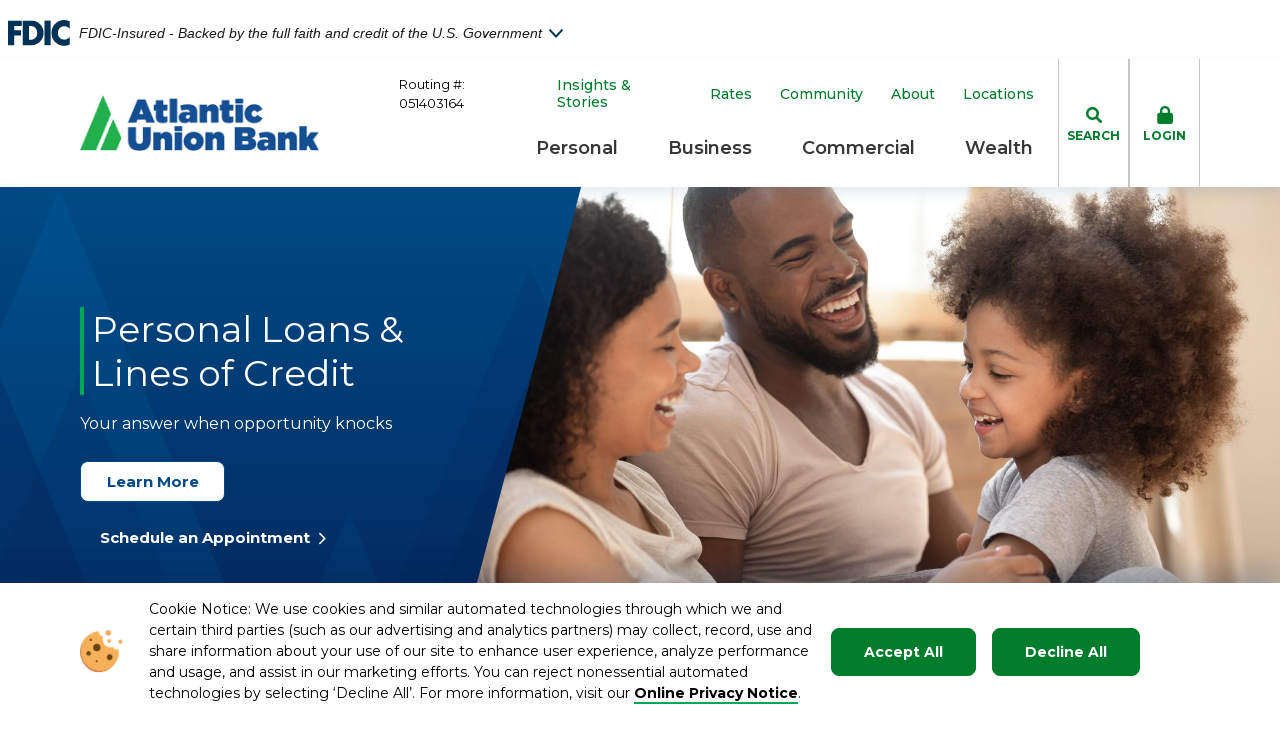

--- FILE ---
content_type: text/html; charset=utf-8
request_url: https://www.atlanticunionbank.com/personal/lending/personal-loans-lines-of-credit
body_size: 22121
content:


<!DOCTYPE html>

<html lang="en" class="no-js">

    


    <head>
<title>Personal Loans &#x2013; Secured and Unsecured | Atlantic Union Bank</title>
<meta content="Atlantic Union Bank offers low-cost personal loans to cover almost any situation. Choose from unsecured and secured personal loans at competitive rates." name="description" />
        
        <meta charset="utf-8">
        <meta http-equiv="X-UA-Compatible" content="IE=edge,chrome=1">
        <meta name="viewport" content="width=device-width, initial-scale=1">
        <meta name="theme-color" content="#006F51">

        <meta property="og:image" content="https://www.atlanticunionbank.com/getmedia/442b0353-ce21-4acd-ae98-a7c57cbf586c/OG-Image.jpg?width=1200&amp;height=630&amp;ext=.jpg">
        <meta property="og:title" content="Personal Loans &#x2013; Secured and Unsecured | Atlantic Union Bank">
            <meta property="og:description" content="Atlantic Union Bank offers low-cost personal loans to cover almost any situation. Choose from unsecured and secured personal loans at competitive rates.">
        <meta property="og:site_name" content="Atlantic Union Bank">
        <meta property="og:url" content="https://www.atlanticunionbank.com/personal/lending/personal-loans-lines-of-credit">

        <meta name="twitter:card" content="summary" />
        <meta name="twitter:site" content="Atlantic Union Bank" />
        <meta name="twitter:title" content="Personal Loans &#x2013; Secured and Unsecured | Atlantic Union Bank" />
            <meta name="twitter:description" content="Atlantic Union Bank offers low-cost personal loans to cover almost any situation. Choose from unsecured and secured personal loans at competitive rates." />
        <meta name="twitter:image" content="https://www.atlanticunionbank.com/getmedia/8178a1e0-c455-40e4-a9b9-0b158bfac7bf/Twitter-Image.jpg?width=1200&amp;height=1200&amp;ext=.jpg" />


        <script type='application/ld+json'>
            {
            "@context": "https://schema.org/",
            "@type": "Organization",
            "address": {
            "@type": "PostalAddress",
            "addressLocality": "Richmond",
            "addressRegion": "VA",
            "postalCode": "23219",
            "streetAddress": "1051 East Cary Street Suite 1200"
            },
            "email": "customer.advocate@atlanticunionbank.com",
            "faxNumber": "",
            "logo": "https://www.atlanticunionbank.com/getmedia/e9a3df55-dbd9-4178-8576-295ac7c37650/logo-aub.png?width=239&amp;height=56&amp;ext=.png",
            "name": "Atlantic Union Bank",
            "telephone": "800-990-4828",
            "url": "https://www.atlanticunionbank.com/",
            "image": "https://www.atlanticunionbank.com/getmedia/442b0353-ce21-4acd-ae98-a7c57cbf586c/OG-Image.jpg?width=1200&amp;height=630&amp;ext=.jpg"
            }
        </script>

        <link rel="canonical" href="https://www.atlanticunionbank.com/personal/lending/personal-loans-lines-of-credit" />

        <script type="module" src="/ui/www/build/app.esm.js?v=q0gf-GtyShFVyVYUOlW-7YgI76UCiHH2p_t1kWqidWw"></script>
        <script nomodule src="/ui/www/build/app.js?v=sjWn5jolDMfC1R1KrSNcnnPfpcKKXHSPkVvx2gOy3EA"></script>

        <link rel="apple-touch-icon" sizes="57x57" href="/ui/www/assets/img/favicon/apple-icon-57x57.png">
        <link rel="apple-touch-icon" sizes="60x60" href="/ui/www/assets/img/favicon/apple-icon-60x60.png">
        <link rel="apple-touch-icon" sizes="72x72" href="/ui/www/assets/img/favicon/apple-icon-72x72.png">
        <link rel="apple-touch-icon" sizes="76x76" href="/ui/www/assets/img/favicon/apple-icon-76x76.png">
        <link rel="apple-touch-icon" sizes="114x114" href="/ui/www/assets/img/favicon/apple-icon-114x114.png">
        <link rel="apple-touch-icon" sizes="120x120" href="/ui/www/assets/img/favicon/apple-icon-120x120.png">
        <link rel="apple-touch-icon" sizes="144x144" href="/ui/www/assets/img/favicon/apple-icon-144x144.png">
        <link rel="apple-touch-icon" sizes="152x152" href="/ui/www/assets/img/favicon/apple-icon-152x152.png">
        <link rel="apple-touch-icon" sizes="180x180" href="/ui/www/assets/img/favicon/apple-icon-180x180.png">
        <link rel="icon" type="image/png" sizes="192x192" href="/ui/www/assets/img/favicon/android-icon-192x192.png">
        <link rel="icon" type="image/png" sizes="32x32" href="/ui/www/assets/img/favicon/favicon-32x32.png">
        <link rel="icon" type="image/png" sizes="96x96" href="/ui/www/assets/img/favicon/favicon-96x96.png">
        <link rel="icon" type="image/png" sizes="16x16" href="/ui/www/assets/img/favicon/favicon-16x16.png">
        <link rel="manifest" href="/ui/www/assets/img/favicon/manifest.json">
        <meta name="msapplication-TileColor" content="#ffffff">
        <meta name="msapplication-TileImage" content="/ui/www/assets/img/favicon/ms-icon-144x144.png">

            <!-- Google Tag Manager -->
<script>
      window.dataLayer = window.dataLayer || [];
      function gtag(){dataLayer.push(arguments);}
      gtag('js', new Date());



     gtag('config', 'DC-8235323');
 </script>

<script>(function(w,d,s,l,i){w[l]=w[l]||[];w[l].push({'gtm.start':
new Date().getTime(),event:'gtm.js'});var f=d.getElementsByTagName(s)[0],
j=d.createElement(s),dl=l!='dataLayer'?'&l='+l:'';j.async=true;j.src=
'https://www.googletagmanager.com/gtm.js?id='+i+dl;f.parentNode.insertBefore(j,f);
})(window,document,'script','dataLayer','GTM-NNZG2SL');</script>
<!-- End Google Tag Manager -->

<!-- Global site tag (gtag.js) - Google Marketing Platform -->
    <script async src="https://www.googletagmanager.com/gtag/js?id=DC-8235323"></script>
    
<!-- End of global snippet: Please do not remove -->

<!-- START ENTRUST.NET SEAL CODE -->
<script type="text/javascript">
    (function (d, t) {
        var s = d.createElement(t), options = { 'domain': 'www.atlanticunionbank.com', 'style': '7', 'container': 'entrust-net-seal' };
        s.src = 'https://seal.entrust.net/sealv2.js';
        s.async = true;
        var scr = d.getElementsByTagName(t)[0], par = scr.parentNode; par.insertBefore(s, scr);
        s.onload = s.onreadystatechange = function () {
            var rs = this.readyState; if (rs) if (rs != 'complete') if (rs != 'loaded') return;
            try { goEntrust(options) } catch (e) { }
        };
    })(document, 'script');
</script>
<!-- END ENTRUST.NET SEAL CODE -->
<!-- Hotjar Tracking Code for https://www.atlanticunionbank.com/ -->
<script>
    (function(h,o,t,j,a,r){
        h.hj=h.hj||function(){(h.hj.q=h.hj.q||[]).push(arguments)};
        h._hjSettings={hjid:1832560,hjsv:6};
        a=o.getElementsByTagName('head')[0];
        r=o.createElement('script');r.async=1;
        r.src=t+h._hjSettings.hjid+j+h._hjSettings.hjsv;
        a.appendChild(r);
    })(window,document,'https://static.hotjar.com/c/hotjar-','.js?sv=');
</script>

<!-- Start of HubSpot Embed Code -->
<script type="text/javascript" id="hs-script-loader" async defer src="//js.hs-scripts.com/6934637.js"></script>
<!-- End of HubSpot Embed Code -->

<script src="https://www.fdic.gov/prototypes/ds/fdic-optionb.js" type="module"></script>

<script type="text/javascript">
   (function(c,l,a,r,i,t,y){
       c[a]=c[a]||function(){(c[a].q=c[a].q||[]).push(arguments)};
       t=l.createElement(r);t.async=1;t.src="https://www.clarity.ms/tag/"+i;
       y=l.getElementsByTagName(r)[0];y.parentNode.insertBefore(t,y);
   })(window, document, "clarity", "script", "qt9lwcndbm");
</script>

            <style>
                .anchor-icon {
                display: none !important;
                }
            </style>

        <link rel="preconnect" href="https://fonts.googleapis.com">
        <link rel="preconnect" href="https://fonts.gstatic.com" crossorigin>
        <link href="https://fonts.googleapis.com/css2?family=Montserrat:wght@400;500;600;700&display=swap" rel="stylesheet">

        <link href="/ui/www/assets/cls.css?v=9_lKJDJMG2LpUavC-wNyHs6mGtI9WzlsF-Ru4GjXmFY" rel="stylesheet" />
        <link href="/ui/www/build/app.css?v=6ozgRQptsOdoXbjrRd4y8drfZbGa6KRixuzrijAaPLg" rel="stylesheet" />

        <script nomodule>
            window.MSInputMethodContext
            && document.documentMode
            && document.write('<link rel="stylesheet" href="/ui/www/assets/vendor/ie11bootstrap.css"><script src="/ui/www/assets/vendor/ie11customproperties.js"><\/script><script crossorigin="anonymous" src="https://polyfill.io/v3/polyfill.min.js?features=default,Array.prototype.includes,Array.prototype.find,Number.parseFloat%2CNumber.parse"><\/script>');
        </script>
        <script nomodule src="/ui/www/assets/vendor/svg4everybody.min.js"></script>
        <script type="text/javascript" src="https://cds-sdkcfg.onlineaccess1.com/common.js"></script>

        

        <link href="/_content/Kentico.Content.Web.Rcl/Content/Bundles/Public/systemPageComponents.min.css" rel="stylesheet" />



    <script type="text/javascript">!function(T,l,y){var S=T.location,k="script",D="instrumentationKey",C="ingestionendpoint",I="disableExceptionTracking",E="ai.device.",b="toLowerCase",w="crossOrigin",N="POST",e="appInsightsSDK",t=y.name||"appInsights";(y.name||T[e])&&(T[e]=t);var n=T[t]||function(d){var g=!1,f=!1,m={initialize:!0,queue:[],sv:"5",version:2,config:d};function v(e,t){var n={},a="Browser";return n[E+"id"]=a[b](),n[E+"type"]=a,n["ai.operation.name"]=S&&S.pathname||"_unknown_",n["ai.internal.sdkVersion"]="javascript:snippet_"+(m.sv||m.version),{time:function(){var e=new Date;function t(e){var t=""+e;return 1===t.length&&(t="0"+t),t}return e.getUTCFullYear()+"-"+t(1+e.getUTCMonth())+"-"+t(e.getUTCDate())+"T"+t(e.getUTCHours())+":"+t(e.getUTCMinutes())+":"+t(e.getUTCSeconds())+"."+((e.getUTCMilliseconds()/1e3).toFixed(3)+"").slice(2,5)+"Z"}(),iKey:e,name:"Microsoft.ApplicationInsights."+e.replace(/-/g,"")+"."+t,sampleRate:100,tags:n,data:{baseData:{ver:2}}}}var h=d.url||y.src;if(h){function a(e){var t,n,a,i,r,o,s,c,u,p,l;g=!0,m.queue=[],f||(f=!0,t=h,s=function(){var e={},t=d.connectionString;if(t)for(var n=t.split(";"),a=0;a<n.length;a++){var i=n[a].split("=");2===i.length&&(e[i[0][b]()]=i[1])}if(!e[C]){var r=e.endpointsuffix,o=r?e.location:null;e[C]="https://"+(o?o+".":"")+"dc."+(r||"services.visualstudio.com")}return e}(),c=s[D]||d[D]||"",u=s[C],p=u?u+"/v2/track":d.endpointUrl,(l=[]).push((n="SDK LOAD Failure: Failed to load Application Insights SDK script (See stack for details)",a=t,i=p,(o=(r=v(c,"Exception")).data).baseType="ExceptionData",o.baseData.exceptions=[{typeName:"SDKLoadFailed",message:n.replace(/\./g,"-"),hasFullStack:!1,stack:n+"\nSnippet failed to load ["+a+"] -- Telemetry is disabled\nHelp Link: https://go.microsoft.com/fwlink/?linkid=2128109\nHost: "+(S&&S.pathname||"_unknown_")+"\nEndpoint: "+i,parsedStack:[]}],r)),l.push(function(e,t,n,a){var i=v(c,"Message"),r=i.data;r.baseType="MessageData";var o=r.baseData;return o.message='AI (Internal): 99 message:"'+("SDK LOAD Failure: Failed to load Application Insights SDK script (See stack for details) ("+n+")").replace(/\"/g,"")+'"',o.properties={endpoint:a},i}(0,0,t,p)),function(e,t){if(JSON){var n=T.fetch;if(n&&!y.useXhr)n(t,{method:N,body:JSON.stringify(e),mode:"cors"});else if(XMLHttpRequest){var a=new XMLHttpRequest;a.open(N,t),a.setRequestHeader("Content-type","application/json"),a.send(JSON.stringify(e))}}}(l,p))}function i(e,t){f||setTimeout(function(){!t&&m.core||a()},500)}var e=function(){var n=l.createElement(k);n.src=h;var e=y[w];return!e&&""!==e||"undefined"==n[w]||(n[w]=e),n.onload=i,n.onerror=a,n.onreadystatechange=function(e,t){"loaded"!==n.readyState&&"complete"!==n.readyState||i(0,t)},n}();y.ld<0?l.getElementsByTagName("head")[0].appendChild(e):setTimeout(function(){l.getElementsByTagName(k)[0].parentNode.appendChild(e)},y.ld||0)}try{m.cookie=l.cookie}catch(p){}function t(e){for(;e.length;)!function(t){m[t]=function(){var e=arguments;g||m.queue.push(function(){m[t].apply(m,e)})}}(e.pop())}var n="track",r="TrackPage",o="TrackEvent";t([n+"Event",n+"PageView",n+"Exception",n+"Trace",n+"DependencyData",n+"Metric",n+"PageViewPerformance","start"+r,"stop"+r,"start"+o,"stop"+o,"addTelemetryInitializer","setAuthenticatedUserContext","clearAuthenticatedUserContext","flush"]),m.SeverityLevel={Verbose:0,Information:1,Warning:2,Error:3,Critical:4};var s=(d.extensionConfig||{}).ApplicationInsightsAnalytics||{};if(!0!==d[I]&&!0!==s[I]){var c="onerror";t(["_"+c]);var u=T[c];T[c]=function(e,t,n,a,i){var r=u&&u(e,t,n,a,i);return!0!==r&&m["_"+c]({message:e,url:t,lineNumber:n,columnNumber:a,error:i}),r},d.autoExceptionInstrumented=!0}return m}(y.cfg);function a(){y.onInit&&y.onInit(n)}(T[t]=n).queue&&0===n.queue.length?(n.queue.push(a),n.trackPageView({})):a()}(window,document,{
src: "https://js.monitor.azure.com/scripts/b/ai.2.min.js", // The SDK URL Source
crossOrigin: "anonymous", 
cfg: { // Application Insights Configuration
    connectionString: 'InstrumentationKey=b58c2ecc-76a8-4e60-98db-30f986a9f133;IngestionEndpoint=https://eastus-8.in.applicationinsights.azure.com/;LiveEndpoint=https://eastus.livediagnostics.monitor.azure.com/;ApplicationId=ea167e8b-ab94-4572-bae2-821c3f63ea52'
}});</script></head>

<body class="not-editing">

        <!-- Google Tag Manager (noscript) -->
<noscript><iframe src="https://www.googletagmanager.com/ns.html?id=GTM-NNZG2SL"
height="0" width="0" style="display:none;visibility:hidden"></iframe></noscript>
<!-- End Google Tag Manager (noscript) -->

    <script>
        var assetPath = '/ui/www/assets';
        if (typeof svg4everybody == 'function') {
        svg4everybody();
        }
    </script>

    <style>
        body {
        overflow-x: hidden;
        }

        .only-editor, .non-editor {
        display: none;
        }

        .is-editing .only-editor {
        display: block;
        }

        .not-editing .non-editor {
        display: block;
        }

        .comp-load-defer,
        .app-load-defer {
        visibility: hidden !important;
        }

        .hydrated .app-load-defer {
        visibility: visible !important;
        }

        .hydrated.comp-load-defer {
        visibility: visible !important;
        }
    </style>


    
        

        


    



<fdic-optionb cert="34589" color="blue"></fdic-optionb>    



<header class="site-header container-fluid">
    
        


        <input type="hidden" id="hidWBL" value="/getmedia/e9a3df55-dbd9-4178-8576-295ac7c37650/logo-aub.png?width=239&amp;height=56&amp;ext=.png" />

        <div class="header-wrapper">
            <a href="/" class="site-header__brand" aria-label="Go to Homepage">
                <img src="#" alt="Atlantic Union Bank Logo" />
            </a>
        </div>
    

    
        


        <div class="site-header__main-content">
                <div class="site-header__utils">
                    <div class="container-fluid">
                        <span class="routing">Routing #: 051403164</span>
                        
    <a href="/bank-better" class="util-link"  aria-label="Insights &amp; Stories" target="_self">Insights &amp; Stories</a>
    <a href="/personal/personal-banking-education-and-tools/rates" class="util-link"  aria-label="Rates" target="_self">Rates</a>
    <a href="/about/corporate-responsibility" class="util-link"  aria-label="Community" target="_self">Community</a>
    <a href="/about" class="util-link"  aria-label="About" target="_self">About</a>
    <a href="https://locations.atlanticunionbank.com/" class="util-link"  aria-label="Locations" target="_self">Locations</a>

                    </div>
                </div>

            <div class="site-header__nav">
                <div class="conatiner-fluid">
                    <div class="site-header__nav-inner">
                        <div class="site-header__main-nav">
                            <app-mega-nav class="comp-load-defer" css-classes="nav-primary" page-nodes="[{&quot;Title&quot;:&quot;Personal&quot;,&quot;UrlName&quot;:&quot;/&quot;,&quot;Target&quot;:&quot;_self&quot;,&quot;SpeedbumpLink&quot;:false,&quot;SpeedbumpMessageOverride&quot;:&quot;&quot;,&quot;Templates&quot;:&quot;&quot;,&quot;Nodes&quot;:[{&quot;Title&quot;:&quot;Checking&quot;,&quot;UrlName&quot;:&quot;/personal/checking&quot;,&quot;Target&quot;:&quot;_self&quot;,&quot;SpeedbumpLink&quot;:false,&quot;SpeedbumpMessageOverride&quot;:&quot;&quot;,&quot;Templates&quot;:&quot;&quot;,&quot;Nodes&quot;:[{&quot;Title&quot;:&quot;All Checking&quot;,&quot;UrlName&quot;:&quot;/personal/checking&quot;,&quot;Target&quot;:&quot;_self&quot;,&quot;SpeedbumpLink&quot;:false,&quot;SpeedbumpMessageOverride&quot;:&quot;&quot;,&quot;Templates&quot;:&quot;&quot;,&quot;Nodes&quot;:[],&quot;CTA&quot;:null},{&quot;Title&quot;:&quot;Find Your Checking Account&quot;,&quot;UrlName&quot;:&quot;/personal/checking&quot;,&quot;Target&quot;:&quot;_self&quot;,&quot;SpeedbumpLink&quot;:false,&quot;SpeedbumpMessageOverride&quot;:&quot;&quot;,&quot;Templates&quot;:&quot;&quot;,&quot;Nodes&quot;:[],&quot;CTA&quot;:null},{&quot;Title&quot;:&quot;Free Checking&quot;,&quot;UrlName&quot;:&quot;/personal/checking/free-checking&quot;,&quot;Target&quot;:&quot;_self&quot;,&quot;SpeedbumpLink&quot;:false,&quot;SpeedbumpMessageOverride&quot;:&quot;&quot;,&quot;Templates&quot;:&quot;&quot;,&quot;Nodes&quot;:[],&quot;CTA&quot;:null},{&quot;Title&quot;:&quot;Loyalty Checking&quot;,&quot;UrlName&quot;:&quot;/personal/checking/loyalty-checking&quot;,&quot;Target&quot;:&quot;_self&quot;,&quot;SpeedbumpLink&quot;:false,&quot;SpeedbumpMessageOverride&quot;:&quot;&quot;,&quot;Templates&quot;:&quot;&quot;,&quot;Nodes&quot;:[],&quot;CTA&quot;:null},{&quot;Title&quot;:&quot;Preferred Checking&quot;,&quot;UrlName&quot;:&quot;/personal/checking/preferred-checking&quot;,&quot;Target&quot;:&quot;_self&quot;,&quot;SpeedbumpLink&quot;:false,&quot;SpeedbumpMessageOverride&quot;:&quot;&quot;,&quot;Templates&quot;:&quot;&quot;,&quot;Nodes&quot;:[],&quot;CTA&quot;:null},{&quot;Title&quot;:&quot;ThankU Checking&quot;,&quot;UrlName&quot;:&quot;/personal/checking/thanku-checking&quot;,&quot;Target&quot;:&quot;_self&quot;,&quot;SpeedbumpLink&quot;:false,&quot;SpeedbumpMessageOverride&quot;:&quot;&quot;,&quot;Templates&quot;:&quot;&quot;,&quot;Nodes&quot;:[],&quot;CTA&quot;:null},{&quot;Title&quot;:&quot;PRISM Checking&quot;,&quot;UrlName&quot;:&quot;/personal/checking/prism-checking&quot;,&quot;Target&quot;:&quot;_self&quot;,&quot;SpeedbumpLink&quot;:false,&quot;SpeedbumpMessageOverride&quot;:&quot;&quot;,&quot;Templates&quot;:&quot;&quot;,&quot;Nodes&quot;:[],&quot;CTA&quot;:null},{&quot;Title&quot;:&quot;Refer a Friend Program&quot;,&quot;UrlName&quot;:&quot;/personal/checking/refer-a-friend&quot;,&quot;Target&quot;:&quot;_self&quot;,&quot;SpeedbumpLink&quot;:false,&quot;SpeedbumpMessageOverride&quot;:&quot;&quot;,&quot;Templates&quot;:&quot;Default&quot;,&quot;Nodes&quot;:[],&quot;CTA&quot;:null}],&quot;CTA&quot;:null},{&quot;Title&quot;:&quot;Savings&quot;,&quot;UrlName&quot;:&quot;/personal/savings&quot;,&quot;Target&quot;:&quot;_self&quot;,&quot;SpeedbumpLink&quot;:false,&quot;SpeedbumpMessageOverride&quot;:&quot;&quot;,&quot;Templates&quot;:&quot;&quot;,&quot;Nodes&quot;:[{&quot;Title&quot;:&quot;All Savings Accounts&quot;,&quot;UrlName&quot;:&quot;/personal/savings&quot;,&quot;Target&quot;:&quot;_self&quot;,&quot;SpeedbumpLink&quot;:false,&quot;SpeedbumpMessageOverride&quot;:&quot;&quot;,&quot;Templates&quot;:&quot;&quot;,&quot;Nodes&quot;:[],&quot;CTA&quot;:null},{&quot;Title&quot;:&quot;Savings Accounts&quot;,&quot;UrlName&quot;:&quot;/personal/savings/savings-accounts&quot;,&quot;Target&quot;:&quot;_self&quot;,&quot;SpeedbumpLink&quot;:false,&quot;SpeedbumpMessageOverride&quot;:&quot;&quot;,&quot;Templates&quot;:&quot;&quot;,&quot;Nodes&quot;:[],&quot;CTA&quot;:null},{&quot;Title&quot;:&quot;Money Market Account&quot;,&quot;UrlName&quot;:&quot;/personal/savings/money-market-accounts/money-market&quot;,&quot;Target&quot;:&quot;_self&quot;,&quot;SpeedbumpLink&quot;:false,&quot;SpeedbumpMessageOverride&quot;:&quot;&quot;,&quot;Templates&quot;:&quot;&quot;,&quot;Nodes&quot;:[],&quot;CTA&quot;:null},{&quot;Title&quot;:&quot;Certificates of Deposit (CDs)&quot;,&quot;UrlName&quot;:&quot;/personal/savings/certificates-of-deposit-(cd-s)&quot;,&quot;Target&quot;:&quot;_self&quot;,&quot;SpeedbumpLink&quot;:false,&quot;SpeedbumpMessageOverride&quot;:&quot;&quot;,&quot;Templates&quot;:&quot;&quot;,&quot;Nodes&quot;:[],&quot;CTA&quot;:null},{&quot;Title&quot;:&quot;Individual Retirement Accounts (IRA)&quot;,&quot;UrlName&quot;:&quot;/personal/savings/individual-retirement-account-(iras)&quot;,&quot;Target&quot;:&quot;_self&quot;,&quot;SpeedbumpLink&quot;:false,&quot;SpeedbumpMessageOverride&quot;:&quot;&quot;,&quot;Templates&quot;:&quot;&quot;,&quot;Nodes&quot;:[],&quot;CTA&quot;:null},{&quot;Title&quot;:&quot;Health Savings Account (HSAs)&quot;,&quot;UrlName&quot;:&quot;/personal/savings/health-savings-account-(hsas)&quot;,&quot;Target&quot;:&quot;_self&quot;,&quot;SpeedbumpLink&quot;:false,&quot;SpeedbumpMessageOverride&quot;:&quot;&quot;,&quot;Templates&quot;:&quot;&quot;,&quot;Nodes&quot;:[],&quot;CTA&quot;:null}],&quot;CTA&quot;:null},{&quot;Title&quot;:&quot;Lending&quot;,&quot;UrlName&quot;:&quot;/personal/lending&quot;,&quot;Target&quot;:&quot;_self&quot;,&quot;SpeedbumpLink&quot;:false,&quot;SpeedbumpMessageOverride&quot;:&quot;&quot;,&quot;Templates&quot;:&quot;&quot;,&quot;Nodes&quot;:[{&quot;Title&quot;:&quot;All Personal Lending&quot;,&quot;UrlName&quot;:&quot;/personal/lending&quot;,&quot;Target&quot;:&quot;_self&quot;,&quot;SpeedbumpLink&quot;:false,&quot;SpeedbumpMessageOverride&quot;:&quot;&quot;,&quot;Templates&quot;:&quot;&quot;,&quot;Nodes&quot;:[],&quot;CTA&quot;:null},{&quot;Title&quot;:&quot;Mortgage&quot;,&quot;UrlName&quot;:&quot;/personal/lending/mortgage&quot;,&quot;Target&quot;:&quot;_self&quot;,&quot;SpeedbumpLink&quot;:false,&quot;SpeedbumpMessageOverride&quot;:&quot;&quot;,&quot;Templates&quot;:&quot;&quot;,&quot;Nodes&quot;:[],&quot;CTA&quot;:null},{&quot;Title&quot;:&quot;Home Equity&quot;,&quot;UrlName&quot;:&quot;/personal/lending/home-equity&quot;,&quot;Target&quot;:&quot;_self&quot;,&quot;SpeedbumpLink&quot;:false,&quot;SpeedbumpMessageOverride&quot;:&quot;&quot;,&quot;Templates&quot;:&quot;&quot;,&quot;Nodes&quot;:[],&quot;CTA&quot;:null},{&quot;Title&quot;:&quot;Auto Loans&quot;,&quot;UrlName&quot;:&quot;/personal/lending/auto-recreation-loans&quot;,&quot;Target&quot;:&quot;_self&quot;,&quot;SpeedbumpLink&quot;:false,&quot;SpeedbumpMessageOverride&quot;:&quot;&quot;,&quot;Templates&quot;:&quot;&quot;,&quot;Nodes&quot;:[],&quot;CTA&quot;:null},{&quot;Title&quot;:&quot;Mortgage Assistance Center&quot;,&quot;UrlName&quot;:&quot;/personal/lending/mortgage-assistance-center&quot;,&quot;Target&quot;:&quot;_self&quot;,&quot;SpeedbumpLink&quot;:false,&quot;SpeedbumpMessageOverride&quot;:&quot;&quot;,&quot;Templates&quot;:&quot;&quot;,&quot;Nodes&quot;:[],&quot;CTA&quot;:null},{&quot;Title&quot;:&quot;Personal Loans &amp; Lines of Credit&quot;,&quot;UrlName&quot;:&quot;/personal/lending/personal-loans-lines-of-credit&quot;,&quot;Target&quot;:&quot;_self&quot;,&quot;SpeedbumpLink&quot;:false,&quot;SpeedbumpMessageOverride&quot;:&quot;&quot;,&quot;Templates&quot;:&quot;&quot;,&quot;Nodes&quot;:[],&quot;CTA&quot;:null},{&quot;Title&quot;:&quot;Land &amp; Lot Loans&quot;,&quot;UrlName&quot;:&quot;/personal/lending/land-lot-loans&quot;,&quot;Target&quot;:&quot;_self&quot;,&quot;SpeedbumpLink&quot;:false,&quot;SpeedbumpMessageOverride&quot;:&quot;&quot;,&quot;Templates&quot;:&quot;&quot;,&quot;Nodes&quot;:[],&quot;CTA&quot;:null}],&quot;CTA&quot;:null},{&quot;Title&quot;:&quot;Credit Cards&quot;,&quot;UrlName&quot;:&quot;/personal/credit-cards&quot;,&quot;Target&quot;:&quot;_self&quot;,&quot;SpeedbumpLink&quot;:false,&quot;SpeedbumpMessageOverride&quot;:&quot;&quot;,&quot;Templates&quot;:&quot;&quot;,&quot;Nodes&quot;:[],&quot;CTA&quot;:null},{&quot;Title&quot;:&quot;Debit Cards&quot;,&quot;UrlName&quot;:&quot;/personal/debit-cards&quot;,&quot;Target&quot;:&quot;_self&quot;,&quot;SpeedbumpLink&quot;:false,&quot;SpeedbumpMessageOverride&quot;:&quot;&quot;,&quot;Templates&quot;:&quot;&quot;,&quot;Nodes&quot;:[{&quot;Title&quot;:&quot;All Debit Cards&quot;,&quot;UrlName&quot;:&quot;/personal/debit-cards&quot;,&quot;Target&quot;:&quot;_self&quot;,&quot;SpeedbumpLink&quot;:false,&quot;SpeedbumpMessageOverride&quot;:&quot;&quot;,&quot;Templates&quot;:&quot;&quot;,&quot;Nodes&quot;:[],&quot;CTA&quot;:null},{&quot;Title&quot;:&quot;Debit Card Controls&quot;,&quot;UrlName&quot;:&quot;/personal/debit-cards/debit-card-controls&quot;,&quot;Target&quot;:&quot;_self&quot;,&quot;SpeedbumpLink&quot;:false,&quot;SpeedbumpMessageOverride&quot;:&quot;&quot;,&quot;Templates&quot;:&quot;&quot;,&quot;Nodes&quot;:[],&quot;CTA&quot;:null}],&quot;CTA&quot;:null},{&quot;Title&quot;:&quot;Online &amp; Mobile Banking&quot;,&quot;UrlName&quot;:&quot;/personal/online-mobile-banking&quot;,&quot;Target&quot;:&quot;_self&quot;,&quot;SpeedbumpLink&quot;:false,&quot;SpeedbumpMessageOverride&quot;:&quot;&quot;,&quot;Templates&quot;:&quot;&quot;,&quot;Nodes&quot;:[{&quot;Title&quot;:&quot;All Online &amp; Mobile Banking&quot;,&quot;UrlName&quot;:&quot;/personal/online-mobile-banking&quot;,&quot;Target&quot;:&quot;_self&quot;,&quot;SpeedbumpLink&quot;:false,&quot;SpeedbumpMessageOverride&quot;:&quot;&quot;,&quot;Templates&quot;:&quot;&quot;,&quot;Nodes&quot;:[],&quot;CTA&quot;:null},{&quot;Title&quot;:&quot;Online Banking&quot;,&quot;UrlName&quot;:&quot;/personal/online-mobile-banking/online-banking&quot;,&quot;Target&quot;:&quot;_self&quot;,&quot;SpeedbumpLink&quot;:false,&quot;SpeedbumpMessageOverride&quot;:&quot;&quot;,&quot;Templates&quot;:&quot;&quot;,&quot;Nodes&quot;:[],&quot;CTA&quot;:null},{&quot;Title&quot;:&quot;Mobile Banking&quot;,&quot;UrlName&quot;:&quot;/personal/online-mobile-banking/mobile-banking&quot;,&quot;Target&quot;:&quot;_self&quot;,&quot;SpeedbumpLink&quot;:false,&quot;SpeedbumpMessageOverride&quot;:&quot;&quot;,&quot;Templates&quot;:&quot;&quot;,&quot;Nodes&quot;:[],&quot;CTA&quot;:null},{&quot;Title&quot;:&quot;Online Bill Pay&quot;,&quot;UrlName&quot;:&quot;/personal/online-mobile-banking/online-bill-pay&quot;,&quot;Target&quot;:&quot;_self&quot;,&quot;SpeedbumpLink&quot;:false,&quot;SpeedbumpMessageOverride&quot;:&quot;&quot;,&quot;Templates&quot;:&quot;&quot;,&quot;Nodes&quot;:[],&quot;CTA&quot;:null},{&quot;Title&quot;:&quot;Move Money&quot;,&quot;UrlName&quot;:&quot;/personal/online-mobile-banking/move-money&quot;,&quot;Target&quot;:&quot;_self&quot;,&quot;SpeedbumpLink&quot;:false,&quot;SpeedbumpMessageOverride&quot;:&quot;&quot;,&quot;Templates&quot;:&quot;&quot;,&quot;Nodes&quot;:[],&quot;CTA&quot;:null},{&quot;Title&quot;:&quot;SavvyMoney&quot;,&quot;UrlName&quot;:&quot;/personal/online-mobile-banking/savvymoney&quot;,&quot;Target&quot;:&quot;_self&quot;,&quot;SpeedbumpLink&quot;:false,&quot;SpeedbumpMessageOverride&quot;:&quot;&quot;,&quot;Templates&quot;:&quot;&quot;,&quot;Nodes&quot;:[],&quot;CTA&quot;:null},{&quot;Title&quot;:&quot;Digital Payments&quot;,&quot;UrlName&quot;:&quot;/personal/online-mobile-banking/digital-payments&quot;,&quot;Target&quot;:&quot;_self&quot;,&quot;SpeedbumpLink&quot;:false,&quot;SpeedbumpMessageOverride&quot;:&quot;&quot;,&quot;Templates&quot;:&quot;&quot;,&quot;Nodes&quot;:[],&quot;CTA&quot;:null},{&quot;Title&quot;:&quot;Zelle&#xAE;&quot;,&quot;UrlName&quot;:&quot;/personal/online-mobile-banking/zelle&#xAE;&quot;,&quot;Target&quot;:&quot;_self&quot;,&quot;SpeedbumpLink&quot;:false,&quot;SpeedbumpMessageOverride&quot;:&quot;&quot;,&quot;Templates&quot;:&quot;&quot;,&quot;Nodes&quot;:[],&quot;CTA&quot;:null}],&quot;CTA&quot;:null},{&quot;Title&quot;:&quot;Student Banking&quot;,&quot;UrlName&quot;:&quot;/personal/student-banking&quot;,&quot;Target&quot;:&quot;_self&quot;,&quot;SpeedbumpLink&quot;:false,&quot;SpeedbumpMessageOverride&quot;:&quot;&quot;,&quot;Templates&quot;:&quot;Default&quot;,&quot;Nodes&quot;:[],&quot;CTA&quot;:null},{&quot;Title&quot;:&quot;Insurance Solutions&quot;,&quot;UrlName&quot;:&quot;/commercial/insurance-solutions&quot;,&quot;Target&quot;:&quot;_self&quot;,&quot;SpeedbumpLink&quot;:false,&quot;SpeedbumpMessageOverride&quot;:&quot;&quot;,&quot;Templates&quot;:&quot;&quot;,&quot;Nodes&quot;:[],&quot;CTA&quot;:null},{&quot;Title&quot;:&quot;How Your Account Works&quot;,&quot;UrlName&quot;:&quot;/personal/how-your-account-works&quot;,&quot;Target&quot;:&quot;_self&quot;,&quot;SpeedbumpLink&quot;:false,&quot;SpeedbumpMessageOverride&quot;:&quot;&quot;,&quot;Templates&quot;:&quot;&quot;,&quot;Nodes&quot;:[{&quot;Title&quot;:&quot;How Your Account Works&quot;,&quot;UrlName&quot;:&quot;/personal/how-your-account-works&quot;,&quot;Target&quot;:&quot;_self&quot;,&quot;SpeedbumpLink&quot;:false,&quot;SpeedbumpMessageOverride&quot;:&quot;&quot;,&quot;Templates&quot;:&quot;&quot;,&quot;Nodes&quot;:[],&quot;CTA&quot;:null},{&quot;Title&quot;:&quot;Keep Track of Your Balance&quot;,&quot;UrlName&quot;:&quot;/personal/how-your-account-works/keep-track-of-your-balance&quot;,&quot;Target&quot;:&quot;_self&quot;,&quot;SpeedbumpLink&quot;:false,&quot;SpeedbumpMessageOverride&quot;:&quot;&quot;,&quot;Templates&quot;:&quot;&quot;,&quot;Nodes&quot;:[],&quot;CTA&quot;:null},{&quot;Title&quot;:&quot;Round Up Savings&quot;,&quot;UrlName&quot;:&quot;/personal/how-your-account-works/round-up-savings&quot;,&quot;Target&quot;:&quot;_self&quot;,&quot;SpeedbumpLink&quot;:false,&quot;SpeedbumpMessageOverride&quot;:&quot;&quot;,&quot;Templates&quot;:&quot;&quot;,&quot;Nodes&quot;:[],&quot;CTA&quot;:null},{&quot;Title&quot;:&quot;When Your Deposits, Transfers and Payments Will Be Available&quot;,&quot;UrlName&quot;:&quot;/personal/how-your-account-works/when-your-deposit-will-be-available&quot;,&quot;Target&quot;:&quot;_self&quot;,&quot;SpeedbumpLink&quot;:false,&quot;SpeedbumpMessageOverride&quot;:&quot;&quot;,&quot;Templates&quot;:&quot;&quot;,&quot;Nodes&quot;:[],&quot;CTA&quot;:null},{&quot;Title&quot;:&quot;How Transactions Post to Your Account&quot;,&quot;UrlName&quot;:&quot;/personal/how-your-account-works/how-transactions-post-to-your-account&quot;,&quot;Target&quot;:&quot;_self&quot;,&quot;SpeedbumpLink&quot;:false,&quot;SpeedbumpMessageOverride&quot;:&quot;&quot;,&quot;Templates&quot;:&quot;&quot;,&quot;Nodes&quot;:[],&quot;CTA&quot;:null},{&quot;Title&quot;:&quot;Overdraft Services&quot;,&quot;UrlName&quot;:&quot;/personal/how-your-account-works/overdraft-services&quot;,&quot;Target&quot;:&quot;_self&quot;,&quot;SpeedbumpLink&quot;:false,&quot;SpeedbumpMessageOverride&quot;:&quot;&quot;,&quot;Templates&quot;:&quot;&quot;,&quot;Nodes&quot;:[],&quot;CTA&quot;:null},{&quot;Title&quot;:&quot;Frequently Asked Questions&quot;,&quot;UrlName&quot;:&quot;/personal/how-your-account-works/frequently-asked-questions&quot;,&quot;Target&quot;:&quot;_self&quot;,&quot;SpeedbumpLink&quot;:false,&quot;SpeedbumpMessageOverride&quot;:&quot;&quot;,&quot;Templates&quot;:&quot;&quot;,&quot;Nodes&quot;:[],&quot;CTA&quot;:null},{&quot;Title&quot;:&quot;Glossary of Banking Terms&quot;,&quot;UrlName&quot;:&quot;/personal/how-your-account-works/glossary-of-banking-terms&quot;,&quot;Target&quot;:&quot;_self&quot;,&quot;SpeedbumpLink&quot;:false,&quot;SpeedbumpMessageOverride&quot;:&quot;&quot;,&quot;Templates&quot;:&quot;&quot;,&quot;Nodes&quot;:[],&quot;CTA&quot;:null}],&quot;CTA&quot;:null},{&quot;Title&quot;:&quot;Personal Banking Education &amp; Tools&quot;,&quot;UrlName&quot;:&quot;/personal/personal-banking-education-and-tools&quot;,&quot;Target&quot;:&quot;_self&quot;,&quot;SpeedbumpLink&quot;:false,&quot;SpeedbumpMessageOverride&quot;:&quot;&quot;,&quot;Templates&quot;:&quot;&quot;,&quot;Nodes&quot;:[{&quot;Title&quot;:&quot;All Education &amp; Tools&quot;,&quot;UrlName&quot;:&quot;/personal/personal-banking-education-and-tools&quot;,&quot;Target&quot;:&quot;_self&quot;,&quot;SpeedbumpLink&quot;:false,&quot;SpeedbumpMessageOverride&quot;:&quot;&quot;,&quot;Templates&quot;:&quot;&quot;,&quot;Nodes&quot;:[],&quot;CTA&quot;:null},{&quot;Title&quot;:&quot;Account Switch Kit&quot;,&quot;UrlName&quot;:&quot;/personal/personal-banking-education-and-tools/account-switch-kit&quot;,&quot;Target&quot;:&quot;_self&quot;,&quot;SpeedbumpLink&quot;:false,&quot;SpeedbumpMessageOverride&quot;:&quot;&quot;,&quot;Templates&quot;:&quot;&quot;,&quot;Nodes&quot;:[],&quot;CTA&quot;:null},{&quot;Title&quot;:&quot;Calculators&quot;,&quot;UrlName&quot;:&quot;/personal/personal-banking-education-and-tools/calculators&quot;,&quot;Target&quot;:&quot;_self&quot;,&quot;SpeedbumpLink&quot;:false,&quot;SpeedbumpMessageOverride&quot;:&quot;&quot;,&quot;Templates&quot;:&quot;&quot;,&quot;Nodes&quot;:[],&quot;CTA&quot;:null},{&quot;Title&quot;:&quot;Direct Deposit&quot;,&quot;UrlName&quot;:&quot;/personal/personal-banking-education-and-tools/direct-deposit&quot;,&quot;Target&quot;:&quot;_self&quot;,&quot;SpeedbumpLink&quot;:false,&quot;SpeedbumpMessageOverride&quot;:&quot;&quot;,&quot;Templates&quot;:&quot;&quot;,&quot;Nodes&quot;:[],&quot;CTA&quot;:null},{&quot;Title&quot;:&quot;LifeLock by Norton&quot;,&quot;UrlName&quot;:&quot;/personal/personal-banking-education-and-tools/lifelockbynorton&quot;,&quot;Target&quot;:&quot;_self&quot;,&quot;SpeedbumpLink&quot;:false,&quot;SpeedbumpMessageOverride&quot;:&quot;&quot;,&quot;Templates&quot;:&quot;&quot;,&quot;Nodes&quot;:[],&quot;CTA&quot;:null},{&quot;Title&quot;:&quot;Financial Education&quot;,&quot;UrlName&quot;:&quot;https://atlanticunionbank.banzai.org/wellness&quot;,&quot;Target&quot;:&quot;_blank&quot;,&quot;SpeedbumpLink&quot;:true,&quot;SpeedbumpMessageOverride&quot;:&quot;&quot;,&quot;Templates&quot;:&quot;&quot;,&quot;Nodes&quot;:[],&quot;CTA&quot;:null},{&quot;Title&quot;:&quot;Order Personal Checks&quot;,&quot;UrlName&quot;:&quot;/personal/personal-banking-education-and-tools/order-checks&quot;,&quot;Target&quot;:&quot;_self&quot;,&quot;SpeedbumpLink&quot;:false,&quot;SpeedbumpMessageOverride&quot;:&quot;&quot;,&quot;Templates&quot;:&quot;&quot;,&quot;Nodes&quot;:[],&quot;CTA&quot;:null},{&quot;Title&quot;:&quot;Safe Deposit Boxes&quot;,&quot;UrlName&quot;:&quot;/personal/personal-banking-education-and-tools/safe-deposit-boxes&quot;,&quot;Target&quot;:&quot;_self&quot;,&quot;SpeedbumpLink&quot;:false,&quot;SpeedbumpMessageOverride&quot;:&quot;&quot;,&quot;Templates&quot;:&quot;&quot;,&quot;Nodes&quot;:[],&quot;CTA&quot;:null},{&quot;Title&quot;:&quot;Rates&quot;,&quot;UrlName&quot;:&quot;/personal/personal-banking-education-and-tools/rates&quot;,&quot;Target&quot;:&quot;_self&quot;,&quot;SpeedbumpLink&quot;:false,&quot;SpeedbumpMessageOverride&quot;:&quot;&quot;,&quot;Templates&quot;:&quot;&quot;,&quot;Nodes&quot;:[],&quot;CTA&quot;:null},{&quot;Title&quot;:&quot;Routing Number&quot;,&quot;UrlName&quot;:&quot;/personal/personal-banking-education-and-tools/routing-number&quot;,&quot;Target&quot;:&quot;_self&quot;,&quot;SpeedbumpLink&quot;:false,&quot;SpeedbumpMessageOverride&quot;:&quot;&quot;,&quot;Templates&quot;:&quot;&quot;,&quot;Nodes&quot;:[],&quot;CTA&quot;:null},{&quot;Title&quot;:&quot;Wire Transfers&quot;,&quot;UrlName&quot;:&quot;/personal/personal-banking-education-and-tools/wire-transfers&quot;,&quot;Target&quot;:&quot;_self&quot;,&quot;SpeedbumpLink&quot;:false,&quot;SpeedbumpMessageOverride&quot;:&quot;&quot;,&quot;Templates&quot;:&quot;&quot;,&quot;Nodes&quot;:[],&quot;CTA&quot;:null}],&quot;CTA&quot;:null}],&quot;CTA&quot;:{&quot;Title&quot;:&quot;Home Loans&quot;,&quot;LinkUrl&quot;:&quot;/personal/lending/mortgage&quot;,&quot;Target&quot;:&quot;_self&quot;,&quot;LinkTitle&quot;:&quot;Learn More&quot;,&quot;ImgUrl&quot;:&quot;/getmedia/485875ee-bae4-4eec-813d-780b065c785b/home-loans-primary-navigation-promo.jpg?width=210&amp;height=100&amp;ext=.jpg&quot;,&quot;Description&quot;:&quot;Whether its a purchase or a refinance, we&#x27;ve got you covered.&quot;,&quot;SpeedbumpLink&quot;:false,&quot;SpeedbumpMessageOverride&quot;:&quot;&quot;,&quot;Templates&quot;:&quot;&quot;}},{&quot;Title&quot;:&quot;Business&quot;,&quot;UrlName&quot;:&quot;/business&quot;,&quot;Target&quot;:&quot;_self&quot;,&quot;SpeedbumpLink&quot;:false,&quot;SpeedbumpMessageOverride&quot;:&quot;&quot;,&quot;Templates&quot;:&quot;&quot;,&quot;Nodes&quot;:[{&quot;Title&quot;:&quot;Your Business&quot;,&quot;UrlName&quot;:&quot;/business/your-business&quot;,&quot;Target&quot;:&quot;_self&quot;,&quot;SpeedbumpLink&quot;:false,&quot;SpeedbumpMessageOverride&quot;:&quot;&quot;,&quot;Templates&quot;:&quot;&quot;,&quot;Nodes&quot;:[{&quot;Title&quot;:&quot;Your Business&quot;,&quot;UrlName&quot;:&quot;/business/your-business&quot;,&quot;Target&quot;:&quot;_self&quot;,&quot;SpeedbumpLink&quot;:false,&quot;SpeedbumpMessageOverride&quot;:&quot;&quot;,&quot;Templates&quot;:&quot;&quot;,&quot;Nodes&quot;:[],&quot;CTA&quot;:null},{&quot;Title&quot;:&quot;Starting Your Business&quot;,&quot;UrlName&quot;:&quot;/business/your-business/starting-your-business&quot;,&quot;Target&quot;:&quot;_self&quot;,&quot;SpeedbumpLink&quot;:false,&quot;SpeedbumpMessageOverride&quot;:&quot;&quot;,&quot;Templates&quot;:&quot;&quot;,&quot;Nodes&quot;:[],&quot;CTA&quot;:null},{&quot;Title&quot;:&quot;Growing Your Business&quot;,&quot;UrlName&quot;:&quot;/business/your-business/growing-your-business&quot;,&quot;Target&quot;:&quot;_self&quot;,&quot;SpeedbumpLink&quot;:false,&quot;SpeedbumpMessageOverride&quot;:&quot;&quot;,&quot;Templates&quot;:&quot;&quot;,&quot;Nodes&quot;:[],&quot;CTA&quot;:null},{&quot;Title&quot;:&quot;Protecting Your Business&quot;,&quot;UrlName&quot;:&quot;/business/your-business/protecting-your-business&quot;,&quot;Target&quot;:&quot;_self&quot;,&quot;SpeedbumpLink&quot;:false,&quot;SpeedbumpMessageOverride&quot;:&quot;&quot;,&quot;Templates&quot;:&quot;&quot;,&quot;Nodes&quot;:[],&quot;CTA&quot;:null},{&quot;Title&quot;:&quot;Managing Your Business&quot;,&quot;UrlName&quot;:&quot;/business/your-business/managing-your-business&quot;,&quot;Target&quot;:&quot;_self&quot;,&quot;SpeedbumpLink&quot;:false,&quot;SpeedbumpMessageOverride&quot;:&quot;&quot;,&quot;Templates&quot;:&quot;&quot;,&quot;Nodes&quot;:[],&quot;CTA&quot;:null}],&quot;CTA&quot;:null},{&quot;Title&quot;:&quot;Checking&quot;,&quot;UrlName&quot;:&quot;/business/business-checking&quot;,&quot;Target&quot;:&quot;_self&quot;,&quot;SpeedbumpLink&quot;:false,&quot;SpeedbumpMessageOverride&quot;:&quot;&quot;,&quot;Templates&quot;:&quot;&quot;,&quot;Nodes&quot;:[{&quot;Title&quot;:&quot;All Business Checking&quot;,&quot;UrlName&quot;:&quot;/business/business-checking&quot;,&quot;Target&quot;:&quot;_self&quot;,&quot;SpeedbumpLink&quot;:false,&quot;SpeedbumpMessageOverride&quot;:&quot;&quot;,&quot;Templates&quot;:&quot;&quot;,&quot;Nodes&quot;:[],&quot;CTA&quot;:null},{&quot;Title&quot;:&quot;Flex Business Checking&quot;,&quot;UrlName&quot;:&quot;/business/business-checking/flex-business-checking&quot;,&quot;Target&quot;:&quot;_self&quot;,&quot;SpeedbumpLink&quot;:false,&quot;SpeedbumpMessageOverride&quot;:&quot;&quot;,&quot;Templates&quot;:&quot;Default&quot;,&quot;Nodes&quot;:[],&quot;CTA&quot;:null},{&quot;Title&quot;:&quot;Flex Business Checking Plus&quot;,&quot;UrlName&quot;:&quot;/business/business-checking/flex-business-checking-plus&quot;,&quot;Target&quot;:&quot;_self&quot;,&quot;SpeedbumpLink&quot;:false,&quot;SpeedbumpMessageOverride&quot;:&quot;&quot;,&quot;Templates&quot;:&quot;Default&quot;,&quot;Nodes&quot;:[],&quot;CTA&quot;:null}],&quot;CTA&quot;:null},{&quot;Title&quot;:&quot;Savings&quot;,&quot;UrlName&quot;:&quot;/business/savings&quot;,&quot;Target&quot;:&quot;_self&quot;,&quot;SpeedbumpLink&quot;:false,&quot;SpeedbumpMessageOverride&quot;:&quot;&quot;,&quot;Templates&quot;:&quot;&quot;,&quot;Nodes&quot;:[{&quot;Title&quot;:&quot;All Savings Accounts&quot;,&quot;UrlName&quot;:&quot;/business/savings&quot;,&quot;Target&quot;:&quot;_self&quot;,&quot;SpeedbumpLink&quot;:false,&quot;SpeedbumpMessageOverride&quot;:&quot;&quot;,&quot;Templates&quot;:&quot;&quot;,&quot;Nodes&quot;:[],&quot;CTA&quot;:null},{&quot;Title&quot;:&quot;Business Savings Account&quot;,&quot;UrlName&quot;:&quot;/business/savings/savings-accounts/business-savings&quot;,&quot;Target&quot;:&quot;_self&quot;,&quot;SpeedbumpLink&quot;:false,&quot;SpeedbumpMessageOverride&quot;:&quot;&quot;,&quot;Templates&quot;:&quot;&quot;,&quot;Nodes&quot;:[],&quot;CTA&quot;:null},{&quot;Title&quot;:&quot;Money Market Accounts&quot;,&quot;UrlName&quot;:&quot;/business/savings/money-market-accounts&quot;,&quot;Target&quot;:&quot;_self&quot;,&quot;SpeedbumpLink&quot;:false,&quot;SpeedbumpMessageOverride&quot;:&quot;&quot;,&quot;Templates&quot;:&quot;&quot;,&quot;Nodes&quot;:[],&quot;CTA&quot;:null},{&quot;Title&quot;:&quot;Certificates of Deposit (CDs)&quot;,&quot;UrlName&quot;:&quot;/business/savings/certificates-of-deposit&quot;,&quot;Target&quot;:&quot;_self&quot;,&quot;SpeedbumpLink&quot;:false,&quot;SpeedbumpMessageOverride&quot;:&quot;&quot;,&quot;Templates&quot;:&quot;&quot;,&quot;Nodes&quot;:[],&quot;CTA&quot;:null}],&quot;CTA&quot;:null},{&quot;Title&quot;:&quot;Lending&quot;,&quot;UrlName&quot;:&quot;/business/lending&quot;,&quot;Target&quot;:&quot;_self&quot;,&quot;SpeedbumpLink&quot;:false,&quot;SpeedbumpMessageOverride&quot;:&quot;&quot;,&quot;Templates&quot;:&quot;&quot;,&quot;Nodes&quot;:[{&quot;Title&quot;:&quot;All Business Lending&quot;,&quot;UrlName&quot;:&quot;/business/lending&quot;,&quot;Target&quot;:&quot;_self&quot;,&quot;SpeedbumpLink&quot;:false,&quot;SpeedbumpMessageOverride&quot;:&quot;&quot;,&quot;Templates&quot;:&quot;&quot;,&quot;Nodes&quot;:[],&quot;CTA&quot;:null},{&quot;Title&quot;:&quot;Term Loans&quot;,&quot;UrlName&quot;:&quot;/business/lending/term-loans&quot;,&quot;Target&quot;:&quot;_self&quot;,&quot;SpeedbumpLink&quot;:false,&quot;SpeedbumpMessageOverride&quot;:&quot;&quot;,&quot;Templates&quot;:&quot;&quot;,&quot;Nodes&quot;:[],&quot;CTA&quot;:null},{&quot;Title&quot;:&quot;Lines of Credit&quot;,&quot;UrlName&quot;:&quot;/business/lending/lines-of-credit&quot;,&quot;Target&quot;:&quot;_self&quot;,&quot;SpeedbumpLink&quot;:false,&quot;SpeedbumpMessageOverride&quot;:&quot;&quot;,&quot;Templates&quot;:&quot;&quot;,&quot;Nodes&quot;:[],&quot;CTA&quot;:null},{&quot;Title&quot;:&quot;SBA &amp; Government Program Loans&quot;,&quot;UrlName&quot;:&quot;/business/lending/sba-government-program-loans&quot;,&quot;Target&quot;:&quot;_self&quot;,&quot;SpeedbumpLink&quot;:false,&quot;SpeedbumpMessageOverride&quot;:&quot;&quot;,&quot;Templates&quot;:&quot;&quot;,&quot;Nodes&quot;:[],&quot;CTA&quot;:null},{&quot;Title&quot;:&quot;Commercial Real Estate Loan&quot;,&quot;UrlName&quot;:&quot;/business/lending/commercial-real-estate-loans&quot;,&quot;Target&quot;:&quot;_self&quot;,&quot;SpeedbumpLink&quot;:false,&quot;SpeedbumpMessageOverride&quot;:&quot;&quot;,&quot;Templates&quot;:&quot;&quot;,&quot;Nodes&quot;:[],&quot;CTA&quot;:null}],&quot;CTA&quot;:null},{&quot;Title&quot;:&quot;Credit Cards&quot;,&quot;UrlName&quot;:&quot;/business/credit-cards&quot;,&quot;Target&quot;:&quot;_self&quot;,&quot;SpeedbumpLink&quot;:false,&quot;SpeedbumpMessageOverride&quot;:&quot;&quot;,&quot;Templates&quot;:&quot;&quot;,&quot;Nodes&quot;:[],&quot;CTA&quot;:null},{&quot;Title&quot;:&quot;Debit Cards&quot;,&quot;UrlName&quot;:&quot;/business/business-banking-education-and-tools/business-debit-cards&quot;,&quot;Target&quot;:&quot;_self&quot;,&quot;SpeedbumpLink&quot;:false,&quot;SpeedbumpMessageOverride&quot;:&quot;&quot;,&quot;Templates&quot;:&quot;&quot;,&quot;Nodes&quot;:[],&quot;CTA&quot;:null},{&quot;Title&quot;:&quot;Women &amp; Minority-Owned Businesses&quot;,&quot;UrlName&quot;:&quot;/business/lending/minority-and-women-owned-businesses&quot;,&quot;Target&quot;:&quot;_self&quot;,&quot;SpeedbumpLink&quot;:false,&quot;SpeedbumpMessageOverride&quot;:&quot;&quot;,&quot;Templates&quot;:&quot;&quot;,&quot;Nodes&quot;:[],&quot;CTA&quot;:null},{&quot;Title&quot;:&quot;Treasury Management&quot;,&quot;UrlName&quot;:&quot;/commercial/treasury-management&quot;,&quot;Target&quot;:&quot;_self&quot;,&quot;SpeedbumpLink&quot;:false,&quot;SpeedbumpMessageOverride&quot;:&quot;&quot;,&quot;Templates&quot;:&quot;&quot;,&quot;Nodes&quot;:[{&quot;Title&quot;:&quot;All Treasury Management&quot;,&quot;UrlName&quot;:&quot;/commercial/treasury-management&quot;,&quot;Target&quot;:&quot;_self&quot;,&quot;SpeedbumpLink&quot;:false,&quot;SpeedbumpMessageOverride&quot;:&quot;&quot;,&quot;Templates&quot;:&quot;&quot;,&quot;Nodes&quot;:[],&quot;CTA&quot;:null},{&quot;Title&quot;:&quot;Receivables&quot;,&quot;UrlName&quot;:&quot;/commercial/treasury-management/receivables&quot;,&quot;Target&quot;:&quot;_self&quot;,&quot;SpeedbumpLink&quot;:false,&quot;SpeedbumpMessageOverride&quot;:&quot;&quot;,&quot;Templates&quot;:&quot;&quot;,&quot;Nodes&quot;:[],&quot;CTA&quot;:null},{&quot;Title&quot;:&quot;Payables&quot;,&quot;UrlName&quot;:&quot;/commercial/treasury-management/payables&quot;,&quot;Target&quot;:&quot;_self&quot;,&quot;SpeedbumpLink&quot;:false,&quot;SpeedbumpMessageOverride&quot;:&quot;&quot;,&quot;Templates&quot;:&quot;&quot;,&quot;Nodes&quot;:[],&quot;CTA&quot;:null},{&quot;Title&quot;:&quot;Money Management Services&quot;,&quot;UrlName&quot;:&quot;/commercial/treasury-management/money-management&quot;,&quot;Target&quot;:&quot;_self&quot;,&quot;SpeedbumpLink&quot;:false,&quot;SpeedbumpMessageOverride&quot;:&quot;&quot;,&quot;Templates&quot;:&quot;&quot;,&quot;Nodes&quot;:[],&quot;CTA&quot;:null},{&quot;Title&quot;:&quot;Fraud Prevention&quot;,&quot;UrlName&quot;:&quot;/commercial/treasury-management/fraud-prevention&quot;,&quot;Target&quot;:&quot;_self&quot;,&quot;SpeedbumpLink&quot;:false,&quot;SpeedbumpMessageOverride&quot;:&quot;&quot;,&quot;Templates&quot;:&quot;&quot;,&quot;Nodes&quot;:[],&quot;CTA&quot;:null},{&quot;Title&quot;:&quot;Sign In to Treasury Management Services&quot;,&quot;UrlName&quot;:&quot;/commercial/treasury-management/sign-in-to-treasury-management-services&quot;,&quot;Target&quot;:&quot;_self&quot;,&quot;SpeedbumpLink&quot;:false,&quot;SpeedbumpMessageOverride&quot;:&quot;&quot;,&quot;Templates&quot;:&quot;&quot;,&quot;Nodes&quot;:[],&quot;CTA&quot;:null},{&quot;Title&quot;:&quot;Merchant Services&quot;,&quot;UrlName&quot;:&quot;/commercial/treasury-management/receivables/merchant-services&quot;,&quot;Target&quot;:&quot;_self&quot;,&quot;SpeedbumpLink&quot;:false,&quot;SpeedbumpMessageOverride&quot;:&quot;&quot;,&quot;Templates&quot;:&quot;&quot;,&quot;Nodes&quot;:[],&quot;CTA&quot;:null}],&quot;CTA&quot;:null},{&quot;Title&quot;:&quot;Online &amp; Mobile Banking&quot;,&quot;UrlName&quot;:&quot;/business/online-mobile-banking&quot;,&quot;Target&quot;:&quot;_self&quot;,&quot;SpeedbumpLink&quot;:false,&quot;SpeedbumpMessageOverride&quot;:&quot;&quot;,&quot;Templates&quot;:&quot;&quot;,&quot;Nodes&quot;:[{&quot;Title&quot;:&quot;All Online &amp; Mobile Banking&quot;,&quot;UrlName&quot;:&quot;/business/online-mobile-banking&quot;,&quot;Target&quot;:&quot;_self&quot;,&quot;SpeedbumpLink&quot;:false,&quot;SpeedbumpMessageOverride&quot;:&quot;&quot;,&quot;Templates&quot;:&quot;&quot;,&quot;Nodes&quot;:[],&quot;CTA&quot;:null},{&quot;Title&quot;:&quot;Business Mobile Banking&quot;,&quot;UrlName&quot;:&quot;/business/online-mobile-banking/business-mobile-banking&quot;,&quot;Target&quot;:&quot;_self&quot;,&quot;SpeedbumpLink&quot;:false,&quot;SpeedbumpMessageOverride&quot;:&quot;&quot;,&quot;Templates&quot;:&quot;&quot;,&quot;Nodes&quot;:[],&quot;CTA&quot;:null},{&quot;Title&quot;:&quot;Business Online Banking&quot;,&quot;UrlName&quot;:&quot;/business/online-mobile-banking/business-online-banking&quot;,&quot;Target&quot;:&quot;_self&quot;,&quot;SpeedbumpLink&quot;:false,&quot;SpeedbumpMessageOverride&quot;:&quot;&quot;,&quot;Templates&quot;:&quot;&quot;,&quot;Nodes&quot;:[],&quot;CTA&quot;:null},{&quot;Title&quot;:&quot;Treasury Management&quot;,&quot;UrlName&quot;:&quot;/commercial/treasury-management&quot;,&quot;Target&quot;:&quot;_self&quot;,&quot;SpeedbumpLink&quot;:false,&quot;SpeedbumpMessageOverride&quot;:&quot;&quot;,&quot;Templates&quot;:&quot;&quot;,&quot;Nodes&quot;:[],&quot;CTA&quot;:null}],&quot;CTA&quot;:null},{&quot;Title&quot;:&quot;Insurance Solutions&quot;,&quot;UrlName&quot;:&quot;/commercial/insurance-solutions&quot;,&quot;Target&quot;:&quot;_self&quot;,&quot;SpeedbumpLink&quot;:false,&quot;SpeedbumpMessageOverride&quot;:&quot;&quot;,&quot;Templates&quot;:&quot;&quot;,&quot;Nodes&quot;:[],&quot;CTA&quot;:null},{&quot;Title&quot;:&quot;How Your Account Works&quot;,&quot;UrlName&quot;:&quot;/business/how-your-account-works&quot;,&quot;Target&quot;:&quot;_self&quot;,&quot;SpeedbumpLink&quot;:false,&quot;SpeedbumpMessageOverride&quot;:&quot;&quot;,&quot;Templates&quot;:&quot;&quot;,&quot;Nodes&quot;:[{&quot;Title&quot;:&quot;How Your Account Works&quot;,&quot;UrlName&quot;:&quot;/business/how-your-account-works&quot;,&quot;Target&quot;:&quot;_self&quot;,&quot;SpeedbumpLink&quot;:false,&quot;SpeedbumpMessageOverride&quot;:&quot;&quot;,&quot;Templates&quot;:&quot;&quot;,&quot;Nodes&quot;:[],&quot;CTA&quot;:null},{&quot;Title&quot;:&quot;Keep Track of Your Balance&quot;,&quot;UrlName&quot;:&quot;/business/how-your-account-works/keep-track-of-your-balance&quot;,&quot;Target&quot;:&quot;_self&quot;,&quot;SpeedbumpLink&quot;:false,&quot;SpeedbumpMessageOverride&quot;:&quot;&quot;,&quot;Templates&quot;:&quot;&quot;,&quot;Nodes&quot;:[],&quot;CTA&quot;:null},{&quot;Title&quot;:&quot;When Your Deposits, Transfers and Payments Will Be Available&quot;,&quot;UrlName&quot;:&quot;/business/how-your-account-works/when-your-deposit-will-be-available&quot;,&quot;Target&quot;:&quot;_self&quot;,&quot;SpeedbumpLink&quot;:false,&quot;SpeedbumpMessageOverride&quot;:&quot;&quot;,&quot;Templates&quot;:&quot;&quot;,&quot;Nodes&quot;:[],&quot;CTA&quot;:null},{&quot;Title&quot;:&quot;How Transactions Post to Your Account&quot;,&quot;UrlName&quot;:&quot;/business/how-your-account-works/how-transactions-post-to-your-account&quot;,&quot;Target&quot;:&quot;_self&quot;,&quot;SpeedbumpLink&quot;:false,&quot;SpeedbumpMessageOverride&quot;:&quot;&quot;,&quot;Templates&quot;:&quot;&quot;,&quot;Nodes&quot;:[],&quot;CTA&quot;:null},{&quot;Title&quot;:&quot;Business Overdraft Services&quot;,&quot;UrlName&quot;:&quot;/business/how-your-account-works/business-overdraft-services&quot;,&quot;Target&quot;:&quot;_self&quot;,&quot;SpeedbumpLink&quot;:false,&quot;SpeedbumpMessageOverride&quot;:&quot;&quot;,&quot;Templates&quot;:&quot;&quot;,&quot;Nodes&quot;:[],&quot;CTA&quot;:null},{&quot;Title&quot;:&quot;Frequently Asked Questions&quot;,&quot;UrlName&quot;:&quot;/business/how-your-account-works/frequently-asked-questions&quot;,&quot;Target&quot;:&quot;_self&quot;,&quot;SpeedbumpLink&quot;:false,&quot;SpeedbumpMessageOverride&quot;:&quot;&quot;,&quot;Templates&quot;:&quot;&quot;,&quot;Nodes&quot;:[],&quot;CTA&quot;:null},{&quot;Title&quot;:&quot;Glossary of Banking Terms&quot;,&quot;UrlName&quot;:&quot;/personal/how-your-account-works/glossary-of-banking-terms&quot;,&quot;Target&quot;:&quot;_self&quot;,&quot;SpeedbumpLink&quot;:false,&quot;SpeedbumpMessageOverride&quot;:&quot;&quot;,&quot;Templates&quot;:&quot;&quot;,&quot;Nodes&quot;:[],&quot;CTA&quot;:null}],&quot;CTA&quot;:null},{&quot;Title&quot;:&quot;Business Banking Education &amp; Tools&quot;,&quot;UrlName&quot;:&quot;/business/business-banking-education-and-tools&quot;,&quot;Target&quot;:&quot;_self&quot;,&quot;SpeedbumpLink&quot;:false,&quot;SpeedbumpMessageOverride&quot;:&quot;&quot;,&quot;Templates&quot;:&quot;&quot;,&quot;Nodes&quot;:[{&quot;Title&quot;:&quot;All Business Education &amp; Tools&quot;,&quot;UrlName&quot;:&quot;/business/business-banking-education-and-tools&quot;,&quot;Target&quot;:&quot;_self&quot;,&quot;SpeedbumpLink&quot;:false,&quot;SpeedbumpMessageOverride&quot;:&quot;&quot;,&quot;Templates&quot;:&quot;&quot;,&quot;Nodes&quot;:[],&quot;CTA&quot;:null},{&quot;Title&quot;:&quot;How to Set Up Your Business Account&quot;,&quot;UrlName&quot;:&quot;/business/business-banking-education-and-tools/how-to-set-up-your-business-account&quot;,&quot;Target&quot;:&quot;_self&quot;,&quot;SpeedbumpLink&quot;:false,&quot;SpeedbumpMessageOverride&quot;:&quot;&quot;,&quot;Templates&quot;:&quot;&quot;,&quot;Nodes&quot;:[],&quot;CTA&quot;:null},{&quot;Title&quot;:&quot;Account Management Tools&quot;,&quot;UrlName&quot;:&quot;/business/business-banking-education-and-tools/account-management-tools&quot;,&quot;Target&quot;:&quot;_self&quot;,&quot;SpeedbumpLink&quot;:false,&quot;SpeedbumpMessageOverride&quot;:&quot;&quot;,&quot;Templates&quot;:&quot;&quot;,&quot;Nodes&quot;:[],&quot;CTA&quot;:null},{&quot;Title&quot;:&quot;Beneficial Ownership Certification&quot;,&quot;UrlName&quot;:&quot;/business/business-banking-education-and-tools/beneficial-ownership-certification&quot;,&quot;Target&quot;:&quot;_self&quot;,&quot;SpeedbumpLink&quot;:false,&quot;SpeedbumpMessageOverride&quot;:&quot;&quot;,&quot;Templates&quot;:&quot;&quot;,&quot;Nodes&quot;:[],&quot;CTA&quot;:null},{&quot;Title&quot;:&quot;Financial Calculators&quot;,&quot;UrlName&quot;:&quot;/business/business-banking-education-and-tools/calculators&quot;,&quot;Target&quot;:&quot;_self&quot;,&quot;SpeedbumpLink&quot;:false,&quot;SpeedbumpMessageOverride&quot;:&quot;&quot;,&quot;Templates&quot;:&quot;&quot;,&quot;Nodes&quot;:[],&quot;CTA&quot;:null},{&quot;Title&quot;:&quot;Employee Banking Benefits&quot;,&quot;UrlName&quot;:&quot;/business/business-banking-education-and-tools/employee-banking-benefits&quot;,&quot;Target&quot;:&quot;_self&quot;,&quot;SpeedbumpLink&quot;:false,&quot;SpeedbumpMessageOverride&quot;:&quot;&quot;,&quot;Templates&quot;:&quot;&quot;,&quot;Nodes&quot;:[],&quot;CTA&quot;:null},{&quot;Title&quot;:&quot;Contact a Relationship Manager&quot;,&quot;UrlName&quot;:&quot;/business/business-banking-education-and-tools/contact-a-relationship-manager&quot;,&quot;Target&quot;:&quot;_self&quot;,&quot;SpeedbumpLink&quot;:false,&quot;SpeedbumpMessageOverride&quot;:&quot;&quot;,&quot;Templates&quot;:&quot;&quot;,&quot;Nodes&quot;:[],&quot;CTA&quot;:null},{&quot;Title&quot;:&quot;Business Succession Planning&quot;,&quot;UrlName&quot;:&quot;/wealth/individual/business-succession-planning&quot;,&quot;Target&quot;:&quot;_self&quot;,&quot;SpeedbumpLink&quot;:false,&quot;SpeedbumpMessageOverride&quot;:&quot;&quot;,&quot;Templates&quot;:&quot;&quot;,&quot;Nodes&quot;:[],&quot;CTA&quot;:null}],&quot;CTA&quot;:null}],&quot;CTA&quot;:{&quot;Title&quot;:&quot;Business Money Market Accounts&quot;,&quot;LinkUrl&quot;:&quot;/business/savings/money-market-accounts&quot;,&quot;Target&quot;:&quot;_self&quot;,&quot;LinkTitle&quot;:&quot;Learn More&quot;,&quot;ImgUrl&quot;:&quot;/getmedia/8339833e-a335-447b-a844-e1f578af0e0a/Business-Money-Market-Internal-Promo-Image.jpg?width=210&amp;height=146&amp;ext=.jpg&quot;,&quot;Description&quot;:&quot;Save more for your business, and enjoy the flexibility to access funds.&quot;,&quot;SpeedbumpLink&quot;:false,&quot;SpeedbumpMessageOverride&quot;:&quot;&quot;,&quot;Templates&quot;:&quot;&quot;}},{&quot;Title&quot;:&quot;Commercial &quot;,&quot;UrlName&quot;:&quot;/commercial&quot;,&quot;Target&quot;:&quot;_self&quot;,&quot;SpeedbumpLink&quot;:false,&quot;SpeedbumpMessageOverride&quot;:&quot;&quot;,&quot;Templates&quot;:&quot;&quot;,&quot;Nodes&quot;:[{&quot;Title&quot;:&quot;Access to Capital&quot;,&quot;UrlName&quot;:&quot;/commercial/access-to-capital&quot;,&quot;Target&quot;:&quot;_self&quot;,&quot;SpeedbumpLink&quot;:false,&quot;SpeedbumpMessageOverride&quot;:&quot;&quot;,&quot;Templates&quot;:&quot;&quot;,&quot;Nodes&quot;:[],&quot;CTA&quot;:null},{&quot;Title&quot;:&quot;Expertise by Industry&quot;,&quot;UrlName&quot;:&quot;/commercial/industry-expertise&quot;,&quot;Target&quot;:&quot;_self&quot;,&quot;SpeedbumpLink&quot;:false,&quot;SpeedbumpMessageOverride&quot;:&quot;&quot;,&quot;Templates&quot;:&quot;&quot;,&quot;Nodes&quot;:[{&quot;Title&quot;:&quot;All Industry Expertise&quot;,&quot;UrlName&quot;:&quot;/commercial/industry-expertise&quot;,&quot;Target&quot;:&quot;_self&quot;,&quot;SpeedbumpLink&quot;:false,&quot;SpeedbumpMessageOverride&quot;:&quot;&quot;,&quot;Templates&quot;:&quot;&quot;,&quot;Nodes&quot;:[],&quot;CTA&quot;:null},{&quot;Title&quot;:&quot;Asset-Based Lending&quot;,&quot;UrlName&quot;:&quot;/commercial/industry-expertise/asset-based-lending&quot;,&quot;Target&quot;:&quot;_self&quot;,&quot;SpeedbumpLink&quot;:false,&quot;SpeedbumpMessageOverride&quot;:&quot;&quot;,&quot;Templates&quot;:&quot;&quot;,&quot;Nodes&quot;:[],&quot;CTA&quot;:null},{&quot;Title&quot;:&quot;Capital Markets&quot;,&quot;UrlName&quot;:&quot;/commercial/industry-expertise/capital-markets&quot;,&quot;Target&quot;:&quot;_self&quot;,&quot;SpeedbumpLink&quot;:false,&quot;SpeedbumpMessageOverride&quot;:&quot;&quot;,&quot;Templates&quot;:&quot;&quot;,&quot;Nodes&quot;:[],&quot;CTA&quot;:null},{&quot;Title&quot;:&quot;Community Association &amp; Property Management Banking&quot;,&quot;UrlName&quot;:&quot;/commercial/industry-expertise/community-associations-property-management&quot;,&quot;Target&quot;:&quot;_self&quot;,&quot;SpeedbumpLink&quot;:false,&quot;SpeedbumpMessageOverride&quot;:&quot;&quot;,&quot;Templates&quot;:&quot;&quot;,&quot;Nodes&quot;:[],&quot;CTA&quot;:null},{&quot;Title&quot;:&quot;Equipment Financing&quot;,&quot;UrlName&quot;:&quot;/commercial/industry-expertise/equipment-financing&quot;,&quot;Target&quot;:&quot;_self&quot;,&quot;SpeedbumpLink&quot;:false,&quot;SpeedbumpMessageOverride&quot;:&quot;&quot;,&quot;Templates&quot;:&quot;&quot;,&quot;Nodes&quot;:[],&quot;CTA&quot;:null},{&quot;Title&quot;:&quot;Government Contractors&quot;,&quot;UrlName&quot;:&quot;/commercial/industry-expertise/government-contracting&quot;,&quot;Target&quot;:&quot;_self&quot;,&quot;SpeedbumpLink&quot;:false,&quot;SpeedbumpMessageOverride&quot;:&quot;&quot;,&quot;Templates&quot;:&quot;&quot;,&quot;Nodes&quot;:[],&quot;CTA&quot;:null},{&quot;Title&quot;:&quot;Government Vehicles &amp; Equipment&quot;,&quot;UrlName&quot;:&quot;/commercial/industry-expertise/governmental-leasing&quot;,&quot;Target&quot;:&quot;_self&quot;,&quot;SpeedbumpLink&quot;:false,&quot;SpeedbumpMessageOverride&quot;:&quot;&quot;,&quot;Templates&quot;:&quot;&quot;,&quot;Nodes&quot;:[],&quot;CTA&quot;:null},{&quot;Title&quot;:&quot;Healthcare Services&quot;,&quot;UrlName&quot;:&quot;/commercial/industry-expertise/healthcare-services&quot;,&quot;Target&quot;:&quot;_self&quot;,&quot;SpeedbumpLink&quot;:false,&quot;SpeedbumpMessageOverride&quot;:&quot;&quot;,&quot;Templates&quot;:&quot;&quot;,&quot;Nodes&quot;:[],&quot;CTA&quot;:null},{&quot;Title&quot;:&quot;Manufacturing &amp; Distribution&quot;,&quot;UrlName&quot;:&quot;/commercial/industry-expertise/manufacturing-distribution&quot;,&quot;Target&quot;:&quot;_self&quot;,&quot;SpeedbumpLink&quot;:false,&quot;SpeedbumpMessageOverride&quot;:&quot;&quot;,&quot;Templates&quot;:&quot;&quot;,&quot;Nodes&quot;:[],&quot;CTA&quot;:null},{&quot;Title&quot;:&quot;Nonprofits&quot;,&quot;UrlName&quot;:&quot;/commercial/industry-expertise/nonprofits&quot;,&quot;Target&quot;:&quot;_self&quot;,&quot;SpeedbumpLink&quot;:false,&quot;SpeedbumpMessageOverride&quot;:&quot;&quot;,&quot;Templates&quot;:&quot;&quot;,&quot;Nodes&quot;:[],&quot;CTA&quot;:null},{&quot;Title&quot;:&quot;Professional &amp; Support Services&quot;,&quot;UrlName&quot;:&quot;/commercial/industry-expertise/professional-support-services&quot;,&quot;Target&quot;:&quot;_self&quot;,&quot;SpeedbumpLink&quot;:false,&quot;SpeedbumpMessageOverride&quot;:&quot;&quot;,&quot;Templates&quot;:&quot;&quot;,&quot;Nodes&quot;:[],&quot;CTA&quot;:null},{&quot;Title&quot;:&quot;Real Estate &amp; Construction&quot;,&quot;UrlName&quot;:&quot;/commercial/industry-expertise/real-estate-construction&quot;,&quot;Target&quot;:&quot;_self&quot;,&quot;SpeedbumpLink&quot;:false,&quot;SpeedbumpMessageOverride&quot;:&quot;&quot;,&quot;Templates&quot;:&quot;&quot;,&quot;Nodes&quot;:[],&quot;CTA&quot;:null},{&quot;Title&quot;:&quot;SBA Lending&quot;,&quot;UrlName&quot;:&quot;/business/lending/sba-government-program-loans&quot;,&quot;Target&quot;:&quot;_self&quot;,&quot;SpeedbumpLink&quot;:false,&quot;SpeedbumpMessageOverride&quot;:&quot;&quot;,&quot;Templates&quot;:&quot;&quot;,&quot;Nodes&quot;:[],&quot;CTA&quot;:null},{&quot;Title&quot;:&quot;Specialty Vehicle Financing&quot;,&quot;UrlName&quot;:&quot;/commercial/industry-expertise/specialty-vehicle-financing&quot;,&quot;Target&quot;:&quot;_self&quot;,&quot;SpeedbumpLink&quot;:false,&quot;SpeedbumpMessageOverride&quot;:&quot;&quot;,&quot;Templates&quot;:&quot;&quot;,&quot;Nodes&quot;:[],&quot;CTA&quot;:null},{&quot;Title&quot;:&quot;Veterinary Practices&quot;,&quot;UrlName&quot;:&quot;/commercial/industry-expertise/veterinary-services&quot;,&quot;Target&quot;:&quot;_self&quot;,&quot;SpeedbumpLink&quot;:false,&quot;SpeedbumpMessageOverride&quot;:&quot;&quot;,&quot;Templates&quot;:&quot;&quot;,&quot;Nodes&quot;:[],&quot;CTA&quot;:null}],&quot;CTA&quot;:null},{&quot;Title&quot;:&quot;Checking&quot;,&quot;UrlName&quot;:&quot;/commercial/checking&quot;,&quot;Target&quot;:&quot;_self&quot;,&quot;SpeedbumpLink&quot;:false,&quot;SpeedbumpMessageOverride&quot;:&quot;&quot;,&quot;Templates&quot;:&quot;&quot;,&quot;Nodes&quot;:[{&quot;Title&quot;:&quot;All Checking&quot;,&quot;UrlName&quot;:&quot;/commercial/checking&quot;,&quot;Target&quot;:&quot;_self&quot;,&quot;SpeedbumpLink&quot;:false,&quot;SpeedbumpMessageOverride&quot;:&quot;&quot;,&quot;Templates&quot;:&quot;&quot;,&quot;Nodes&quot;:[],&quot;CTA&quot;:null},{&quot;Title&quot;:&quot;Nonprofit Interest Checking&quot;,&quot;UrlName&quot;:&quot;/commercial/checking/nonprofit-interest-checking&quot;,&quot;Target&quot;:&quot;_self&quot;,&quot;SpeedbumpLink&quot;:false,&quot;SpeedbumpMessageOverride&quot;:&quot;&quot;,&quot;Templates&quot;:&quot;&quot;,&quot;Nodes&quot;:[],&quot;CTA&quot;:null},{&quot;Title&quot;:&quot;IOLTA Checking&quot;,&quot;UrlName&quot;:&quot;/commercial/checking/iolta-checking&quot;,&quot;Target&quot;:&quot;_self&quot;,&quot;SpeedbumpLink&quot;:false,&quot;SpeedbumpMessageOverride&quot;:&quot;&quot;,&quot;Templates&quot;:&quot;&quot;,&quot;Nodes&quot;:[],&quot;CTA&quot;:null},{&quot;Title&quot;:&quot;Analyzed Business Checking&quot;,&quot;UrlName&quot;:&quot;/commercial/checking/analyzed-business-checking&quot;,&quot;Target&quot;:&quot;_self&quot;,&quot;SpeedbumpLink&quot;:false,&quot;SpeedbumpMessageOverride&quot;:&quot;&quot;,&quot;Templates&quot;:&quot;&quot;,&quot;Nodes&quot;:[],&quot;CTA&quot;:null}],&quot;CTA&quot;:null},{&quot;Title&quot;:&quot;Treasury Management&quot;,&quot;UrlName&quot;:&quot;/commercial/treasury-management&quot;,&quot;Target&quot;:&quot;_self&quot;,&quot;SpeedbumpLink&quot;:false,&quot;SpeedbumpMessageOverride&quot;:&quot;&quot;,&quot;Templates&quot;:&quot;&quot;,&quot;Nodes&quot;:[{&quot;Title&quot;:&quot;All Treasury Management&quot;,&quot;UrlName&quot;:&quot;/commercial/treasury-management&quot;,&quot;Target&quot;:&quot;_self&quot;,&quot;SpeedbumpLink&quot;:false,&quot;SpeedbumpMessageOverride&quot;:&quot;&quot;,&quot;Templates&quot;:&quot;&quot;,&quot;Nodes&quot;:[],&quot;CTA&quot;:null},{&quot;Title&quot;:&quot;Receivables&quot;,&quot;UrlName&quot;:&quot;/commercial/treasury-management/receivables&quot;,&quot;Target&quot;:&quot;_self&quot;,&quot;SpeedbumpLink&quot;:false,&quot;SpeedbumpMessageOverride&quot;:&quot;&quot;,&quot;Templates&quot;:&quot;&quot;,&quot;Nodes&quot;:[],&quot;CTA&quot;:null},{&quot;Title&quot;:&quot;Payables&quot;,&quot;UrlName&quot;:&quot;/commercial/treasury-management/payables&quot;,&quot;Target&quot;:&quot;_self&quot;,&quot;SpeedbumpLink&quot;:false,&quot;SpeedbumpMessageOverride&quot;:&quot;&quot;,&quot;Templates&quot;:&quot;&quot;,&quot;Nodes&quot;:[],&quot;CTA&quot;:null},{&quot;Title&quot;:&quot;Money Management Services&quot;,&quot;UrlName&quot;:&quot;/commercial/treasury-management/money-management&quot;,&quot;Target&quot;:&quot;_self&quot;,&quot;SpeedbumpLink&quot;:false,&quot;SpeedbumpMessageOverride&quot;:&quot;&quot;,&quot;Templates&quot;:&quot;&quot;,&quot;Nodes&quot;:[],&quot;CTA&quot;:null},{&quot;Title&quot;:&quot;Fraud Prevention&quot;,&quot;UrlName&quot;:&quot;/commercial/treasury-management/fraud-prevention&quot;,&quot;Target&quot;:&quot;_self&quot;,&quot;SpeedbumpLink&quot;:false,&quot;SpeedbumpMessageOverride&quot;:&quot;&quot;,&quot;Templates&quot;:&quot;&quot;,&quot;Nodes&quot;:[],&quot;CTA&quot;:null},{&quot;Title&quot;:&quot;Escrow Management Account&quot;,&quot;UrlName&quot;:&quot;/commercial/treasury-management/escrow-management-account&quot;,&quot;Target&quot;:&quot;_self&quot;,&quot;SpeedbumpLink&quot;:false,&quot;SpeedbumpMessageOverride&quot;:&quot;&quot;,&quot;Templates&quot;:&quot;Default&quot;,&quot;Nodes&quot;:[],&quot;CTA&quot;:null},{&quot;Title&quot;:&quot;Sign In to Treasury Management Services&quot;,&quot;UrlName&quot;:&quot;/commercial/treasury-management/sign-in-to-treasury-management-services&quot;,&quot;Target&quot;:&quot;_self&quot;,&quot;SpeedbumpLink&quot;:false,&quot;SpeedbumpMessageOverride&quot;:&quot;&quot;,&quot;Templates&quot;:&quot;&quot;,&quot;Nodes&quot;:[],&quot;CTA&quot;:null}],&quot;CTA&quot;:null},{&quot;Title&quot;:&quot;Business Online Banking&quot;,&quot;UrlName&quot;:&quot;/commercial/business-online-banking&quot;,&quot;Target&quot;:&quot;_self&quot;,&quot;SpeedbumpLink&quot;:false,&quot;SpeedbumpMessageOverride&quot;:&quot;&quot;,&quot;Templates&quot;:&quot;&quot;,&quot;Nodes&quot;:[],&quot;CTA&quot;:null},{&quot;Title&quot;:&quot;Business Succession Planning&quot;,&quot;UrlName&quot;:&quot;/wealth/individual/business-succession-planning&quot;,&quot;Target&quot;:&quot;_self&quot;,&quot;SpeedbumpLink&quot;:false,&quot;SpeedbumpMessageOverride&quot;:&quot;&quot;,&quot;Templates&quot;:&quot;&quot;,&quot;Nodes&quot;:[],&quot;CTA&quot;:null},{&quot;Title&quot;:&quot;Insurance Solutions&quot;,&quot;UrlName&quot;:&quot;/commercial/insurance-solutions&quot;,&quot;Target&quot;:&quot;_self&quot;,&quot;SpeedbumpLink&quot;:false,&quot;SpeedbumpMessageOverride&quot;:&quot;&quot;,&quot;Templates&quot;:&quot;&quot;,&quot;Nodes&quot;:[],&quot;CTA&quot;:null},{&quot;Title&quot;:&quot;How Your Account Works&quot;,&quot;UrlName&quot;:&quot;/business/how-your-account-works&quot;,&quot;Target&quot;:&quot;_self&quot;,&quot;SpeedbumpLink&quot;:false,&quot;SpeedbumpMessageOverride&quot;:&quot;&quot;,&quot;Templates&quot;:&quot;&quot;,&quot;Nodes&quot;:[{&quot;Title&quot;:&quot;How Your Account Works&quot;,&quot;UrlName&quot;:&quot;/business/how-your-account-works&quot;,&quot;Target&quot;:&quot;_self&quot;,&quot;SpeedbumpLink&quot;:false,&quot;SpeedbumpMessageOverride&quot;:&quot;&quot;,&quot;Templates&quot;:&quot;&quot;,&quot;Nodes&quot;:[],&quot;CTA&quot;:null},{&quot;Title&quot;:&quot;Keep Track of Your Balance&quot;,&quot;UrlName&quot;:&quot;/business/how-your-account-works/keep-track-of-your-balance&quot;,&quot;Target&quot;:&quot;_self&quot;,&quot;SpeedbumpLink&quot;:false,&quot;SpeedbumpMessageOverride&quot;:&quot;&quot;,&quot;Templates&quot;:&quot;&quot;,&quot;Nodes&quot;:[],&quot;CTA&quot;:null},{&quot;Title&quot;:&quot;When Your Deposits, Transfers and Payments Will Be Available&quot;,&quot;UrlName&quot;:&quot;/business/how-your-account-works/when-your-deposit-will-be-available&quot;,&quot;Target&quot;:&quot;_self&quot;,&quot;SpeedbumpLink&quot;:false,&quot;SpeedbumpMessageOverride&quot;:&quot;&quot;,&quot;Templates&quot;:&quot;&quot;,&quot;Nodes&quot;:[],&quot;CTA&quot;:null},{&quot;Title&quot;:&quot;How Transactions Post to Your Account&quot;,&quot;UrlName&quot;:&quot;/business/how-your-account-works/how-transactions-post-to-your-account&quot;,&quot;Target&quot;:&quot;_self&quot;,&quot;SpeedbumpLink&quot;:false,&quot;SpeedbumpMessageOverride&quot;:&quot;&quot;,&quot;Templates&quot;:&quot;&quot;,&quot;Nodes&quot;:[],&quot;CTA&quot;:null},{&quot;Title&quot;:&quot;Business Overdraft Services&quot;,&quot;UrlName&quot;:&quot;/business/how-your-account-works/business-overdraft-services&quot;,&quot;Target&quot;:&quot;_self&quot;,&quot;SpeedbumpLink&quot;:false,&quot;SpeedbumpMessageOverride&quot;:&quot;&quot;,&quot;Templates&quot;:&quot;&quot;,&quot;Nodes&quot;:[],&quot;CTA&quot;:null},{&quot;Title&quot;:&quot;Frequently Asked Questions&quot;,&quot;UrlName&quot;:&quot;/business/how-your-account-works/frequently-asked-questions&quot;,&quot;Target&quot;:&quot;_self&quot;,&quot;SpeedbumpLink&quot;:false,&quot;SpeedbumpMessageOverride&quot;:&quot;&quot;,&quot;Templates&quot;:&quot;&quot;,&quot;Nodes&quot;:[],&quot;CTA&quot;:null},{&quot;Title&quot;:&quot;Glossary of Banking Terms&quot;,&quot;UrlName&quot;:&quot;/personal/how-your-account-works/glossary-of-banking-terms&quot;,&quot;Target&quot;:&quot;_self&quot;,&quot;SpeedbumpLink&quot;:false,&quot;SpeedbumpMessageOverride&quot;:&quot;&quot;,&quot;Templates&quot;:&quot;&quot;,&quot;Nodes&quot;:[],&quot;CTA&quot;:null}],&quot;CTA&quot;:null},{&quot;Title&quot;:&quot;Commercial Banking Education &amp; Tools&quot;,&quot;UrlName&quot;:&quot;/commercial/commercial-banking-education-tools&quot;,&quot;Target&quot;:&quot;_self&quot;,&quot;SpeedbumpLink&quot;:false,&quot;SpeedbumpMessageOverride&quot;:&quot;&quot;,&quot;Templates&quot;:&quot;&quot;,&quot;Nodes&quot;:[{&quot;Title&quot;:&quot;All Commercial Education &amp; Tools&quot;,&quot;UrlName&quot;:&quot;/commercial/commercial-banking-education-tools&quot;,&quot;Target&quot;:&quot;_self&quot;,&quot;SpeedbumpLink&quot;:false,&quot;SpeedbumpMessageOverride&quot;:&quot;&quot;,&quot;Templates&quot;:&quot;&quot;,&quot;Nodes&quot;:[],&quot;CTA&quot;:null},{&quot;Title&quot;:&quot;Commercial Locations&quot;,&quot;UrlName&quot;:&quot;/commercial/commercial-banking-education-tools/commercial-locations&quot;,&quot;Target&quot;:&quot;_self&quot;,&quot;SpeedbumpLink&quot;:false,&quot;SpeedbumpMessageOverride&quot;:&quot;&quot;,&quot;Templates&quot;:&quot;&quot;,&quot;Nodes&quot;:[],&quot;CTA&quot;:null},{&quot;Title&quot;:&quot;Employee Banking Benefits&quot;,&quot;UrlName&quot;:&quot;/business/business-banking-education-and-tools/employee-banking-benefits&quot;,&quot;Target&quot;:&quot;_self&quot;,&quot;SpeedbumpLink&quot;:false,&quot;SpeedbumpMessageOverride&quot;:&quot;&quot;,&quot;Templates&quot;:&quot;&quot;,&quot;Nodes&quot;:[],&quot;CTA&quot;:null},{&quot;Title&quot;:&quot;Routing Number&quot;,&quot;UrlName&quot;:&quot;/personal/personal-banking-education-and-tools/routing-number&quot;,&quot;Target&quot;:&quot;_self&quot;,&quot;SpeedbumpLink&quot;:false,&quot;SpeedbumpMessageOverride&quot;:&quot;&quot;,&quot;Templates&quot;:&quot;&quot;,&quot;Nodes&quot;:[],&quot;CTA&quot;:null},{&quot;Title&quot;:&quot;Financial Calculators&quot;,&quot;UrlName&quot;:&quot;/business/business-banking-education-and-tools/calculators&quot;,&quot;Target&quot;:&quot;_self&quot;,&quot;SpeedbumpLink&quot;:false,&quot;SpeedbumpMessageOverride&quot;:&quot;&quot;,&quot;Templates&quot;:&quot;&quot;,&quot;Nodes&quot;:[],&quot;CTA&quot;:null},{&quot;Title&quot;:&quot;LIBOR Transition&quot;,&quot;UrlName&quot;:&quot;/commercial/commercial-banking-education-tools/libor-transition&quot;,&quot;Target&quot;:&quot;_self&quot;,&quot;SpeedbumpLink&quot;:false,&quot;SpeedbumpMessageOverride&quot;:&quot;&quot;,&quot;Templates&quot;:&quot;&quot;,&quot;Nodes&quot;:[],&quot;CTA&quot;:null}],&quot;CTA&quot;:null}],&quot;CTA&quot;:null},{&quot;Title&quot;:&quot;Wealth&quot;,&quot;UrlName&quot;:&quot;/wealth&quot;,&quot;Target&quot;:&quot;_self&quot;,&quot;SpeedbumpLink&quot;:false,&quot;SpeedbumpMessageOverride&quot;:&quot;&quot;,&quot;Templates&quot;:&quot;&quot;,&quot;Nodes&quot;:[{&quot;Title&quot;:&quot;Individual&quot;,&quot;UrlName&quot;:&quot;/wealth/individual&quot;,&quot;Target&quot;:&quot;_self&quot;,&quot;SpeedbumpLink&quot;:false,&quot;SpeedbumpMessageOverride&quot;:&quot;&quot;,&quot;Templates&quot;:&quot;&quot;,&quot;Nodes&quot;:[{&quot;Title&quot;:&quot;All Individual&quot;,&quot;UrlName&quot;:&quot;/wealth/individual&quot;,&quot;Target&quot;:&quot;_self&quot;,&quot;SpeedbumpLink&quot;:false,&quot;SpeedbumpMessageOverride&quot;:&quot;&quot;,&quot;Templates&quot;:&quot;&quot;,&quot;Nodes&quot;:[],&quot;CTA&quot;:null},{&quot;Title&quot;:&quot;Investments&quot;,&quot;UrlName&quot;:&quot;/wealth/individual/investments&quot;,&quot;Target&quot;:&quot;_self&quot;,&quot;SpeedbumpLink&quot;:false,&quot;SpeedbumpMessageOverride&quot;:&quot;&quot;,&quot;Templates&quot;:&quot;&quot;,&quot;Nodes&quot;:[],&quot;CTA&quot;:null},{&quot;Title&quot;:&quot;Liquidity &amp; Credit Management&quot;,&quot;UrlName&quot;:&quot;/wealth/individual/liquidity-credit-management&quot;,&quot;Target&quot;:&quot;_self&quot;,&quot;SpeedbumpLink&quot;:false,&quot;SpeedbumpMessageOverride&quot;:&quot;&quot;,&quot;Templates&quot;:&quot;&quot;,&quot;Nodes&quot;:[],&quot;CTA&quot;:null},{&quot;Title&quot;:&quot;Retirement Planning&quot;,&quot;UrlName&quot;:&quot;/wealth/individual/retirement-planning&quot;,&quot;Target&quot;:&quot;_self&quot;,&quot;SpeedbumpLink&quot;:false,&quot;SpeedbumpMessageOverride&quot;:&quot;&quot;,&quot;Templates&quot;:&quot;&quot;,&quot;Nodes&quot;:[],&quot;CTA&quot;:null},{&quot;Title&quot;:&quot;Estate Planning&quot;,&quot;UrlName&quot;:&quot;/wealth/individual/estate-planning&quot;,&quot;Target&quot;:&quot;_self&quot;,&quot;SpeedbumpLink&quot;:false,&quot;SpeedbumpMessageOverride&quot;:&quot;&quot;,&quot;Templates&quot;:&quot;&quot;,&quot;Nodes&quot;:[],&quot;CTA&quot;:null},{&quot;Title&quot;:&quot;Education Planning&quot;,&quot;UrlName&quot;:&quot;/wealth/individual/education-planning&quot;,&quot;Target&quot;:&quot;_self&quot;,&quot;SpeedbumpLink&quot;:false,&quot;SpeedbumpMessageOverride&quot;:&quot;&quot;,&quot;Templates&quot;:&quot;&quot;,&quot;Nodes&quot;:[],&quot;CTA&quot;:null},{&quot;Title&quot;:&quot;Insurance &amp; Risk Management&quot;,&quot;UrlName&quot;:&quot;/wealth/individual/insurance-risk-management&quot;,&quot;Target&quot;:&quot;_self&quot;,&quot;SpeedbumpLink&quot;:false,&quot;SpeedbumpMessageOverride&quot;:&quot;&quot;,&quot;Templates&quot;:&quot;&quot;,&quot;Nodes&quot;:[],&quot;CTA&quot;:null},{&quot;Title&quot;:&quot;Business Succession Planning&quot;,&quot;UrlName&quot;:&quot;/wealth/individual/business-succession-planning&quot;,&quot;Target&quot;:&quot;_self&quot;,&quot;SpeedbumpLink&quot;:false,&quot;SpeedbumpMessageOverride&quot;:&quot;&quot;,&quot;Templates&quot;:&quot;&quot;,&quot;Nodes&quot;:[],&quot;CTA&quot;:null}],&quot;CTA&quot;:null},{&quot;Title&quot;:&quot;Institutional Services&quot;,&quot;UrlName&quot;:&quot;/wealth/institutional&quot;,&quot;Target&quot;:&quot;_self&quot;,&quot;SpeedbumpLink&quot;:false,&quot;SpeedbumpMessageOverride&quot;:&quot;&quot;,&quot;Templates&quot;:&quot;&quot;,&quot;Nodes&quot;:[{&quot;Title&quot;:&quot;All Institutional Services&quot;,&quot;UrlName&quot;:&quot;/wealth/institutional&quot;,&quot;Target&quot;:&quot;_self&quot;,&quot;SpeedbumpLink&quot;:false,&quot;SpeedbumpMessageOverride&quot;:&quot;&quot;,&quot;Templates&quot;:&quot;&quot;,&quot;Nodes&quot;:[],&quot;CTA&quot;:null},{&quot;Title&quot;:&quot;Asset Management&quot;,&quot;UrlName&quot;:&quot;/wealth/institutional/asset-management&quot;,&quot;Target&quot;:&quot;_self&quot;,&quot;SpeedbumpLink&quot;:false,&quot;SpeedbumpMessageOverride&quot;:&quot;&quot;,&quot;Templates&quot;:&quot;&quot;,&quot;Nodes&quot;:[],&quot;CTA&quot;:null},{&quot;Title&quot;:&quot;Board Education &amp; Staff Training&quot;,&quot;UrlName&quot;:&quot;/wealth/institutional/board-education-staff-training&quot;,&quot;Target&quot;:&quot;_self&quot;,&quot;SpeedbumpLink&quot;:false,&quot;SpeedbumpMessageOverride&quot;:&quot;&quot;,&quot;Templates&quot;:&quot;&quot;,&quot;Nodes&quot;:[],&quot;CTA&quot;:null},{&quot;Title&quot;:&quot;Governance &amp; Policy Guidance&quot;,&quot;UrlName&quot;:&quot;/wealth/institutional/governance-policy-guidance&quot;,&quot;Target&quot;:&quot;_self&quot;,&quot;SpeedbumpLink&quot;:false,&quot;SpeedbumpMessageOverride&quot;:&quot;&quot;,&quot;Templates&quot;:&quot;&quot;,&quot;Nodes&quot;:[],&quot;CTA&quot;:null},{&quot;Title&quot;:&quot;Liquidity &amp; Credit Management&quot;,&quot;UrlName&quot;:&quot;/wealth/institutional/liquidity-credit-management&quot;,&quot;Target&quot;:&quot;_self&quot;,&quot;SpeedbumpLink&quot;:false,&quot;SpeedbumpMessageOverride&quot;:&quot;&quot;,&quot;Templates&quot;:&quot;&quot;,&quot;Nodes&quot;:[],&quot;CTA&quot;:null}],&quot;CTA&quot;:null},{&quot;Title&quot;:&quot;About Wealth Management&quot;,&quot;UrlName&quot;:&quot;/wealth/about-wealth-management&quot;,&quot;Target&quot;:&quot;_self&quot;,&quot;SpeedbumpLink&quot;:false,&quot;SpeedbumpMessageOverride&quot;:&quot;&quot;,&quot;Templates&quot;:&quot;&quot;,&quot;Nodes&quot;:[{&quot;Title&quot;:&quot;All About Wealth Management&quot;,&quot;UrlName&quot;:&quot;/wealth/about-wealth-management&quot;,&quot;Target&quot;:&quot;_self&quot;,&quot;SpeedbumpLink&quot;:false,&quot;SpeedbumpMessageOverride&quot;:&quot;&quot;,&quot;Templates&quot;:&quot;&quot;,&quot;Nodes&quot;:[],&quot;CTA&quot;:null},{&quot;Title&quot;:&quot;Our Team&quot;,&quot;UrlName&quot;:&quot;/wealth/about-wealth-management/our-team&quot;,&quot;Target&quot;:&quot;_self&quot;,&quot;SpeedbumpLink&quot;:false,&quot;SpeedbumpMessageOverride&quot;:&quot;&quot;,&quot;Templates&quot;:&quot;&quot;,&quot;Nodes&quot;:[],&quot;CTA&quot;:null},{&quot;Title&quot;:&quot;Wealth Articles&quot;,&quot;UrlName&quot;:&quot;/bank-better&quot;,&quot;Target&quot;:&quot;_self&quot;,&quot;SpeedbumpLink&quot;:false,&quot;SpeedbumpMessageOverride&quot;:&quot;&quot;,&quot;Templates&quot;:&quot;&quot;,&quot;Nodes&quot;:[],&quot;CTA&quot;:null},{&quot;Title&quot;:&quot;Why Wealth Management&quot;,&quot;UrlName&quot;:&quot;/wealth/about-wealth-management/why-wealth-management&quot;,&quot;Target&quot;:&quot;_self&quot;,&quot;SpeedbumpLink&quot;:false,&quot;SpeedbumpMessageOverride&quot;:&quot;&quot;,&quot;Templates&quot;:&quot;&quot;,&quot;Nodes&quot;:[],&quot;CTA&quot;:null}],&quot;CTA&quot;:null},{&quot;Title&quot;:&quot;Wealth Management Locations&quot;,&quot;UrlName&quot;:&quot;/wealth/locations&quot;,&quot;Target&quot;:&quot;_self&quot;,&quot;SpeedbumpLink&quot;:false,&quot;SpeedbumpMessageOverride&quot;:&quot;&quot;,&quot;Templates&quot;:&quot;&quot;,&quot;Nodes&quot;:[],&quot;CTA&quot;:null}],&quot;CTA&quot;:null}]"></app-mega-nav>
                        </div>
                    </div>
                </div>
            </div>
        </div>
        <div class="site-header__user-controls">
            <a href="#" id="js-toggle-search-btn" class="user-control-link search-btn" aria-label="click to toggle search dropdown">
                <div class="icon"><st-icon icon="magnifying-glass"></st-icon></div>
                <div class="text">SEARCH</div>
            </a>
            <st-search is-toggle
                       toggle-btn-id="js-toggle-search-btn"
                       label="Search our site"
                       placeholder="Search our site..."
                       cms="kentico"
                       submit-btn-classes="btn btn-secondary">
            </st-search>

            <a href="#" class="user-control-link js-toggle-login" aria-label="click to toggle login box">
                <div class="icon"><st-icon icon="lock"></st-icon></div>
                <div class="text">LOGIN</div>
            </a>
            <app-login-box enroll-btn-url="https://secure.atlanticunionbank.com/atlanticunionbankonlinebanking/sdk/autoenrollmente2e"
                           forgot-btn-url="https://secure.atlanticunionbank.com/atlanticunionbankonlinebanking/sdk/accountrecovery"
                           personal-submit-url="https://secure.atlanticunionbank.com/atlanticunionbankonlinebanking/uux.aspx#/login"
                           business-submit-url="https://secure.atlanticunionbank.com/atlanticunionbankonlinebanking/uux.aspx#/login"
                           user-guide-btn-url="https://www.atlanticunionbank.com/business/online-mobile-banking/business-online-banking/business-ebanking-resources"
                           credit-submit-url="https://www.myaccountaccess.com/onlineCard/login.do?theme=elan2&amp;loc=24310"
                           investment-submit-url="https://clientaccess.rjf.com/"
                           trust-submit-url="/wealth/wealth-management-login"
                           amnb-trust-services-submit-url="https://login2.fisglobal.com/idp/0226A/?ClientID=PALUI"
                           trust-legacy-client-point-url="https://clientpoint.fisglobal.com/tdcb/main/UserLogon?bankNumber=75&amp;subProduct"
                           trust-personal-financial-portal-url="https://bd3.bdreporting.com/Auth/aub/888/SignIn"
                           mortgage-submit-url="https://www.atlanticunionbanksecure.com/tob/live/usp-core/app/initialLogin"
                           mortgage-enrollment-url="https://www.atlanticunionbanksecure.com/dbank/live/app/register"
                           mortgage-forgot-url="https://www.atlanticunionbank.com/about/helpful-links/trouble-logging-in"
                           updated-login-experience-ui="true"
                           class="comp-load-defer">
            </app-login-box>

            <a href="#" class="user-control-link mobile-nav-toggle" aria-label="click to toggle mobile menu">
                <div class="icon"><st-icon icon="bars"></st-icon></div>
                <div class="text">MENU</div>
            </a>
        </div>
    
</header> 

    <div class="app-wrapper">
        <main class="nav-offset">
            <div class="content-inner">
                

                










    <app-hero-image-banner class="comp-load-defer" img-desktop="/getmedia/5bdad6b2-c298-4713-a11c-c6570a49b76b/Family-laughing.jpg?width=1600&amp;height=1067&amp;ext=.jpg" img-mobile="/getmedia/5bdad6b2-c298-4713-a11c-c6570a49b76b/Family-laughing.jpg?width=1600&amp;height=1067&amp;ext=.jpg">
        <h1 class="headline">Personal Loans & Lines of Credit</h1>

            <div class="desc">
                Your answer when opportunity knocks
            </div>

            <div class="ctas">
                    <a class="btn btn-tertiary has-icon" href="/personal/lending/personal-loans-lines-of-credit#personalloan" target="" aria-label="Learn More" title="Learn More" >Learn More <st-icon icon="chevron-right"></st-icon></a>
                    <a class="btn btn-link" href="https://oac.fmsiportal.com/AppointmentWidget/service?urlCode=I6067NUKJWMB6JC93BC8" target="_blank" aria-label="Schedule an Appointment" title="Schedule an Appointment" >Schedule an Appointment <st-icon icon="chevron-right"></st-icon></a>
            </div>
    </app-hero-image-banner>

    







<app-breadcrumb class="comp-load-defer" divider="|" breadcrumb-items="[{&quot;Title&quot;:&quot;Home&quot;,&quot;Url&quot;:&quot;/&quot;},{&quot;Title&quot;:&quot;Personal&quot;,&quot;Url&quot;:&quot;/&quot;},{&quot;Title&quot;:&quot;Lending&quot;,&quot;Url&quot;:&quot;/personal/lending&quot;},{&quot;Title&quot;:&quot;Personal Loans &amp; Lines of Credit&quot;,&quot;Url&quot;:&quot;/Personal/Lending/Personal-Loans-Lines-of-Credit&quot;}]"></app-breadcrumb>


    








<div class="widget-spacer">
    <div class="container-fluid">
        <div class="app-generic-content fr-view">
<h2 style="text-align: center">It's a way to pay for life’s needs, wants and wishes.</h2><p><br></p>        </div>
    </div>
</div>
    









    <div class="widget-spacer">
        <div class="container-fluid">
                <app-carousel class="comp-load-defer " per-slide="4" per-slide-tablet="2" per-slide-mobile="2" cards-slider left-arrow-icon="chevron-left-thin-tall" left-arrow-icon-mobile="chevron-left-thin-tall" right-arrow-icon="chevron-right-thin-tall" right-arrow-icon-mobile="chevron-right-thin-tall">
                    <div class="carousel-container glide__slides">
                                <div class="icon-container glide__slide">
                                    <app-icon-cta class="comp-load-defer" img-src="/getmedia/b384a513-4257-491b-8cfe-221a1bc08ffb/AUB-Logo-Icon.png?width=60&amp;height=60&amp;ext=.png" img-alt="">
                                            <div class="heading">
                                                <h2 class="heading-text">Competitive, fixed interest rates</h2>
                                            </div>
                                        <div class="cta-slider-text"></div>
                                    </app-icon-cta>
                                </div>
                                <div class="icon-container glide__slide">
                                    <app-icon-cta class="comp-load-defer" img-src="/getmedia/b384a513-4257-491b-8cfe-221a1bc08ffb/AUB-Logo-Icon.png?width=60&amp;height=60&amp;ext=.png" img-alt="">
                                            <div class="heading">
                                                <h2 class="heading-text">Quick response to your application</h2>
                                            </div>
                                        <div class="cta-slider-text"></div>
                                    </app-icon-cta>
                                </div>
                                <div class="icon-container glide__slide">
                                    <app-icon-cta class="comp-load-defer" img-src="/getmedia/b384a513-4257-491b-8cfe-221a1bc08ffb/AUB-Logo-Icon.png?width=60&amp;height=60&amp;ext=.png" img-alt="">
                                            <div class="heading">
                                                <h2 class="heading-text">Available in small and large amounts</h2>
                                            </div>
                                        <div class="cta-slider-text"></div>
                                    </app-icon-cta>
                                </div>
                    </div>
                </app-carousel>
           
        </div>
    </div>

    








<div class="widget-spacer">
    <div class="container-fluid">
        <div class="app-generic-content fr-view">
<p>&nbsp;</p>        </div>
    </div>
</div>
    








<div class="widget-spacer">
    <div class="container-fluid">
        <div class="app-generic-content fr-view">
<h3>Money isn’t everything. But it can help us grab opportunities – or cope with emergencies.</h3><p>Sometimes we’re hit with a big bill when we’re simply not prepared for it. Sometimes that big-ticket item we covet goes on sale and we're a little short on cash. Or you may have higher-rate credit card balances that you want to consolidate into one payment with a lower interest rate.</p><p>Atlantic Union Bank offers low-cost <a href="#personalloan">personal loans</a> and <a href="#personalline">personal lines of credit</a> to cover almost any situation. And we pride ourselves on quick loan decisions and quick access to your funds. Because we know life can come at you fast.</p>        </div>
    </div>
</div>
    








<div class="widget-spacer">
    <div class="container-fluid">
        <div class="app-generic-content fr-view">
<p>&nbsp;</p>        </div>
    </div>
</div>
    




<div class="widget-spacer">
    <div class="container-fluid">
        <div class="row">
            <div class="col-lg-9">
                <div class="app-generic-content fr-view">
                    





<h3><a id="personalloan" name="personalloan"></a>Personal Loans</h3><p>We offer two types of personal loans, unsecured and secured. You can use your loan for debt consolidation, auto repairs, medical or dental expenses, home improvement or wedding expenses.&nbsp;</p><div class="row"><div class="col-sm-6"><h4 style="text-align: left">Unsecured Personal Loan</h4><p style="text-align: left">With an unsecured personal loan, you can get low, fixed-rate financing for amounts up to $50,000 and affordable monthly payments. No collateral is required.</p><div class="text-xs-left" style="text-align: left"><a class="btn btn-secondary" href="/beforeyouapply_personalloan">Apply Now</a><br><br><br></div></div><div class="col-sm-6"><h4 style="text-align: left">Deposit Secured Personal Loan</h4><p style="text-align: left">Use your Atlantic Union Bank CD or savings account as collateral for your loan while you continue to earn interest on your funds. Visit a branch to apply.</p><div class="text-xs-left" style="text-align: left"><a class="btn btn-primary" href="https://oac.fmsiportal.com/AppointmentWidget/service?urlCode=I6067NUKJWMB6JC93BC8">Schedule an Appointment</a><br><br><br></div></div></div>
    


                </div>
            </div>

            <div class="col-lg-3">
                








<app-promo-card class="comp-load-defer">
                <h2 class="headline">Benefits of personal loans</h2>
            <div class="description">
                <ul>
	<li>Predictable, fixed monthly payments for the life of your loan</li>
	<li>Repayment terms up to 60 months</li>
	<li>No pre-payment penalty</li>
	<li>0.25% interest rate discount on new loans with an automatic payment from your Atlantic Union Bank deposit account</li>
</ul>



            </div>
</app-promo-card>

    


            </div>
        </div>
    </div>
</div>


<div class="widget-spacer">
    <div class="container-fluid">
        <div class="row">
            <div class="col-lg-9">
                <div class="app-generic-content fr-view">
                    





<p><a id="personalline" name="personalline"></a></p><h3>Personal Line of Credit</h3><p>A personal line of credit is an easy way to get money when you need it without having to re-apply. You only pay interest on the funds you actually borrow. This “just in case” line of credit can be used for unexpected expenses, vacation, home renovations and more. Visit a branch to apply.</p><div class="text-xs-left" style="text-align: left"><a class="btn btn-primary" href="https://oac.fmsiportal.com/AppointmentWidget/service?urlCode=I6067NUKJWMB6JC93BC8">Schedule an Appointment</a><br><br><br></div>
    


                </div>
            </div>

            <div class="col-lg-3">
                








<app-promo-card class="comp-load-defer">
                <h2 class="headline">Benefits of personal lines of credit</h2>
            <div class="description">
                <ul>
	<li>Flexible line amounts with a variable rate</li>
	<li>No collateral required</li>
	<li>No annual fees or&nbsp;pre-payment penalty</li>
</ul>



            </div>
</app-promo-card>

    


            </div>
        </div>
    </div>
</div>










    <app-image-video-cta class="comp-load-defer " img-desktop="/getmedia/ce478506-eaa4-4bdb-9dae-45a2b68adc8e/womanlaptopcalculator.jpg?width=1075&amp;height=703&amp;ext=.jpg" 
    img-mobile="/getmedia/ce478506-eaa4-4bdb-9dae-45a2b68adc8e/womanlaptopcalculator.jpg?width=1075&amp;height=703&amp;ext=.jpg" orientation="image-left" theme="blue"
    wistia-video-src="" video-modal-title="">
        <h2 class="headline">Weigh multiple factors that could impact your bottom line.</h2>
        <div class="desc"><p>Our&nbsp;<strong><a href="/personal/resources/calculators/enhanced-loan-calculator">Enhanced Loan Calculator</a></strong>&nbsp;helps you determine what your monthly payment may be, so you can find the right fit for your budget and goals.</p>
</div>
            <div class="ctas">
                        <a class="btn btn-tertiary has-icon" href="/personal/personal-banking-education-and-tools/calculators/enhanced-loan-calculator" target="" aria-label="Use Calculator" title="Use Calculator" >Use Calculator <st-icon icon="chevron-right"></st-icon></a>
            </div>
        

    </app-image-video-cta>


    










<div class="widget-spacer fr-view">
    <app-disclosures class="comp-load-defer">
            <h2 class="headline">Disclosures</h2>
        
<p><span style="font-size: 12px">*Atlantic Union Bank personal loan proceeds cannot be used for educational expenses, such as college, university, or vocational expenses.</span></p>    </app-disclosures>
</div>
    








<div class="widget-spacer">
    <div class="container-fluid">
        <div class="app-generic-content fr-view">
<h3 class="resources__title" style="text-align: center">Additional resources</h3><div class="resources__sub" style="text-align: center">How else can we help?</div>        </div>
    </div>
</div>
    









    <div class="widget-spacer">
        <div class="container-fluid">
                <app-carousel class="comp-load-defer " per-slide="4" per-slide-tablet="2" per-slide-mobile="2" cards-slider left-arrow-icon="chevron-left-thin-tall" left-arrow-icon-mobile="chevron-left-thin-tall" right-arrow-icon="chevron-right-thin-tall" right-arrow-icon-mobile="chevron-right-thin-tall">
                    <div class="carousel-container glide__slides">
                                <div class="icon-container glide__slide">
                                    <app-icon-cta class="comp-load-defer" img-src="/getmedia/b228c208-2591-444a-8b09-3bd5135885f1/PNG-Web-AUB-Online-Mobile-Banking-Icon-RGB_60x60.PNG?width=60&amp;height=60&amp;ext=.png" img-alt="Online &amp; Mobile Banking icon">
                                            <a href="/personal/online-mobile-banking" class="heading" target="" aria-label="Online &amp; Mobile Banking" title="" >
                                                <h2 class="heading-text">Online & Mobile Banking</h2>
                                            </a>
                                        <div class="cta-slider-text"></div>
                                    </app-icon-cta>
                                </div>
                                <div class="icon-container glide__slide">
                                    <app-icon-cta class="comp-load-defer" img-src="/getmedia/ee968cbc-e3fd-4bc2-9276-1d373054de80/PNG-Web-AUB-Calculator-Icon-RGB-60x60.PNG?width=60&amp;height=60&amp;ext=.png" img-alt="Calculator ">
                                            <a href="/personal/personal-banking-education-and-tools/calculators" class="heading" target="" aria-label="Calculators " title="" >
                                                <h2 class="heading-text">Calculators </h2>
                                            </a>
                                        <div class="cta-slider-text"></div>
                                    </app-icon-cta>
                                </div>
                                <div class="icon-container glide__slide">
                                    <app-icon-cta class="comp-load-defer" img-src="/getmedia/224f7e95-d47b-4b3b-aca8-7e06d1192eae/PNG-Web-AUB-Deposit-Rates-Icon-RGB-Rev.PNG?width=60&amp;height=60&amp;ext=.png" img-alt="Rates icon">
                                            <a href="/personal/personal-banking-education-and-tools/rates" class="heading" target="" aria-label="Deposit Rates" title="" >
                                                <h2 class="heading-text">Deposit Rates</h2>
                                            </a>
                                        <div class="cta-slider-text"></div>
                                    </app-icon-cta>
                                </div>
                                <div class="icon-container glide__slide">
                                    <app-icon-cta class="comp-load-defer" img-src="/getmedia/849024d7-425d-4b6e-8329-1ae4464cc643/PNG-Web-AUB-SBA-Icon-RGB_60x60.PNG?width=60&amp;height=60&amp;ext=.png" img-alt="Business eBanking icon">
                                            <a href="/business/online-mobile-banking/business-online-banking" class="heading" target="" aria-label="Business Online Banking" title="" >
                                                <h2 class="heading-text">Business Online Banking</h2>
                                            </a>
                                        <div class="cta-slider-text"></div>
                                    </app-icon-cta>
                                </div>
                    </div>
                </app-carousel>
           
        </div>
    </div>

    









<div class="widget-spacer">
<app-icon-banner class="comp-load-defer">
    <header class="banner-header fr-view">
        <h2 class="layout-headline">Better Customer Support Starts here</h2>
        <div class="layout-desc">
<p style="text-align: center">Not sure where to start? We can guide you in the right direction.</p>        </div>
    </header>

    <div class="icon-banner-items">
                <div class="icon-banner-item">
                    <div class="icon">
                    <st-lazy-img img-src="/getmedia/5e8dc54a-7d17-4e38-9897-46216243a8a4/AUB-Contact-Us-Phone-Icon-RGB-Rev-(1).svg?width=100&amp;height=100&amp;ext=.svg" img-alt="Customer support"></st-lazy-img>
                    </div>
                <div class="content"> 
                    <h3 class="headline">Customer Care</h3>
                    <div class="links">
                            <a href="tel:8009904828" target="" aria-label="800-990-4828" title="800-990-4828"  >800-990-4828</a>
                    </div>
                </div>
             </div>
                <div class="icon-banner-item">
                    <div class="icon">
                    <st-lazy-img img-src="/getmedia/c0d81328-5050-4ee8-9cf0-5f09efffd36b/AUB-Appointment-Scheduling-Icon-RGB-Rev.svg?width=60&amp;height=60&amp;ext=.svg" img-alt=""></st-lazy-img>
                    </div>
                <div class="content"> 
                    <h3 class="headline">Talk with a Banker</h3>
                    <div class="links">
                            <a href="https://oac.fmsiportal.com/AppointmentWidget/service?urlCode=I6067NUKJWMB6JC93BC8" target="" aria-label="Schedule an Appointment" title="Schedule an Appointment"  >Schedule an Appointment</a>
                    </div>
                </div>
             </div>
                <div class="icon-banner-item">
                    <div class="icon">
                    <st-lazy-img img-src="/getmedia/0977bfff-575c-4a54-a945-c0efe9a42213/AUB-Branch-Icon-RGB-Rev.svg?width=60&amp;height=60&amp;ext=.svg" img-alt=""></st-lazy-img>
                    </div>
                <div class="content"> 
                    <h3 class="headline">Come Say Hello</h3>
                    <div class="links">
                            <a href="https://locations.atlanticunionbank.com/" target="" aria-label="Find a Location" title="Find a Location"  >Find a Location</a>
                    </div>
                </div>
             </div>
    </div>
</app-icon-banner>
</div>
    


            </div>
        </main>
    </div>

    
        


            <script>
                var onCookieAccept = function () { };
            </script>
            <st-cookie-message alert-icon-png="/getmedia/853ad2b9-8f85-4fef-ad6b-810437008ed6/cookie-bite.png?width=49&amp;height=47&amp;ext=.png"
                               cookie-msg-id="1"
                               btn-text="Accept All"
                               btn-id="cookieCloseBtn"
                               btn-classes="btn-secondary"
                               btn-two-text="Decline All"
                               btn-two-classes="btn btn-secondary"
                               class="comp-load-defer">

                <p>
                    Cookie Notice: We use cookies and similar automated technologies through which we and certain third parties (such as our advertising and analytics partners) may collect, record, use and share information about your use of our site to enhance user experience, analyze performance and usage, and assist in our marketing efforts. You can reject nonessential automated technologies by selecting &lsquo;Decline All&rsquo;. For more information, visit our&nbsp;<a href="https://www.atlanticunionbank.com/about/helpful-links/privacy">O</a><a href="/about/helpful-links/online-privacy-notice">nline Privacy Notice</a>.
                </p>

            </st-cookie-message>

        <st-modal-lightbox></st-modal-lightbox>

        <st-app></st-app>

        <app-speedbump return-text="Cancel"
                       continue-text="Continue to Site"
                       default-message="By accessing this link, you will be leaving Atlantic Union Bank&amp;rsquo;s website and entering a website hosted by another party. Please be advised that you will no longer be subject to, or under the protection of, the privacy and security policies of Atlantic Union Bank&amp;rsquo;s website. We encourage you to read and evaluate the privacy and security policies of the site you are entering, which may be different than those of Atlantic Union Bank."
                       class="app-load-defer"></app-speedbump>

        <st-scroll-top></st-scroll-top>

        <div class="menu-overlay"></div>
    

    




    

    



<app-sticky-footer-bar class="comp-load-defer">
    <div class="container-fluid">
        <div class="row">
            <div class="col-md-6">
                <ul class="social-links">
                        <li>
                            <a href="https://www.facebook.com/AtlanticUnionBank" aria-label="Follow us on Facebook" data-speedbump target="_blank"><st-icon icon="facebook-f"></st-icon></a>
                        </li>


                        <li>
                            <a href="https://www.linkedin.com/company/atlantic-union-bank" aria-label="Follow us on LinkedIn" data-speedbump target="_blank"><st-icon icon="linkedin-in"></st-icon></a>
                        </li>

                        <li>
                            <a href="https://www.youtube.com/channel/UCsOb9j7RL8cbsC159u1IUNQ" aria-label="Follow us on YouTube" data-speedbump target="_blank"><st-icon icon="youtube"></st-icon></a>
                        </li>

                        <li>
                            <a href="https://www.instagram.com/atlanticunionbank" aria-label="Follow us on Instagram" data-speedbump target="_blank"><st-icon icon="instagram"></st-icon></a>
                        </li>
                </ul>
            </div>
            <div class="col-md-6">
                <ul class="sticky-links">
                        <li>
                            <a href="/about/contact-us"  aria-label="Contact Us" target="_self">Contact Us</a>
                        </li>
                        <li>
                            <a href="/about/careers"  aria-label="Careers" target="_self">Careers</a>
                        </li>
                        <li>
                            <a href="https://oac.fmsiportal.com/AppointmentWidget/service?urlCode=I6067NUKJWMB6JC93BC8"  aria-label="Schedule an Appointment" target="_blank">Schedule an Appointment</a>
                        </li>
                </ul>
            </div>
        </div>
    </div>
</app-sticky-footer-bar>


    <footer class="site-footer">
        <div class="footer-content">
            <div class="container-fluid">
                <div class="row">
                    <div class="col-md-4">


    


    <a href="/" class="footer-logo" aria-label="go to homepage">
        <img loading="lazy" src="/getmedia/e9a3df55-dbd9-4178-8576-295ac7c37650/logo-aub.png?width=239&amp;height=56&amp;ext=.png" alt="Atlantic Union Bank Logo" />
    </a>



    


    <div class="mission">
        Atlantic Union Bank, located in Virginia and beyond, offers a wide range of financial solutions including checking accounts, savings accounts, business loans and more. Bank online or visit one of our conveniently located branches or ATMs today.
    </div>

    <div class="affiliates">
        <a aria-label="Equal Housing Lender" href="https://www.hud.gov/" data-speedbump target="_blank">
            <st-lazy-img img-src="/getmedia/a5b0bf4e-b115-4017-962f-5cff98c29527/equal-housing-lender.svg?ext=.svg" img-alt="Equal Housing Lender"></st-lazy-img>
        </a>
            <a aria-label="Member FDIC" href="https://www.fdic.gov/" data-speedbump target="_blank">
                <st-lazy-img img-src="/getmedia/16b5384a-d3f0-4d17-84c6-62d1451bd8f4/fdic-member.svg?ext=.svg" img-alt="Member FDIC"></st-lazy-img>
            </a>
        <a aria-label="Entrust Verified" href="https://www.entrust.net/customer/profile?domain=www.atlanticunionbank.com&amp;lang=en" data-speedbump target="_blank">
            <st-lazy-img img-src="/getmedia/d8e11e39-65ed-426b-894a-37994141a076/entrust-verified.svg?ext=.svg" img-alt="Entrust Verified"></st-lazy-img>
        </a>
    </div>
    </div>
    <div class="col-md-3 offset-md-1">
        <h2 class="col-headline">Quick Links</h2>
        <ul class="quicklinks">
                <li>
                    <a href="/personal/personal-banking-education-and-tools/rates"  aria-label="Rates" target="_self">Rates</a>
                </li>
                <li>
                    <a href="https://investors.atlanticunionbank.com/"  aria-label="Investor Relations" target="_blank">Investor Relations</a>
                </li>
                <li>
                    <a href="/about/helpful-links/privacy"  aria-label="Privacy" target="_self">Privacy</a>
                </li>
                <li>
                    <a href="/about/helpful-links/terms-of-use"  aria-label="Terms" target="_self">Terms</a>
                </li>
                <li>
                    <a href="/about/helpful-links/disclosures"  aria-label="Disclosures" target="_self">Disclosures</a>
                </li>
                <li>
                    <a href="/about/helpful-links/website-accessibility"  aria-label="Accessibility" target="_self">Accessibility</a>
                </li>
                <li>
                    <a href="/about/helpful-links/security-fraud-center"  aria-label="Security &amp; Fraud Center" target="_self">Security &amp; Fraud Center</a>
                </li>
                <li>
                    <a href="/about/community-reinvestment-act"  aria-label="Community Reinvestment" target="_self">Community Reinvestment</a>
                </li>
                <li>
                    <a href="/sitemap"  aria-label="Sitemap" target="_self">Sitemap</a>
                </li>
        </ul>
    </div>
    <div class="col-md-4">
        <h2 class="col-headline">Contact Us</h2>



    

    <div class="contact-info">
        <span>
                <div>Customer Care: <a href="tel:8009904828" aria-label="call us at 800-990-4828">800-990-4828</a></div>
            <span>
                <span>
                    <span>Mon-Fri: 7am - 8pm ET | Sat: 7am - 5pm ET</span>
                </span>
            </span>
        </span>

            <p>Routing number: 051403164</p>


            <p>NMLS number: 551889</p>
    </div>



    

    <div class="app-logos">
        <a href="https://apps.apple.com/us/app/atlantic-union-bank-business/id6474876273" data-speedbump target="_blank" aria-label="Available on the App Store">
            <st-lazy-img img-src="/getmedia/6b44eb21-978c-48ba-8df9-5b224bf47bf8/app-store.svg?ext=.svg" img-alt="App Store Logo"></st-lazy-img>
        </a>
        <a href="https://play.google.com/store/apps/details?id=com.atlanticunionbank4196.mobile" data-speedbump target="_blank" aria-label="Get it on Google Play">
            <st-lazy-img img-src="/getmedia/8d316b26-6b11-4664-b3b9-67180cc34e94/google-play.png?width=131&amp;height=39&amp;ext=.png" img-alt="Google Play Store Logo"></st-lazy-img>
        </a>
    </div>

    <div class="copyright-text">
        <p>&copy; 2026 Atlantic Union Bank</p>
    </div>
    </div>
    </div>
    </div>
    </div>
    </footer>


    <script src="/_content/Kentico.Content.Web.Rcl/Scripts/jquery-3.5.1.js"></script>
<script src="/_content/Kentico.Content.Web.Rcl/Scripts/jquery.unobtrusive-ajax.js"></script>
<script type="text/javascript">
window.kentico = window.kentico || {};
window.kentico.builder = {}; 
window.kentico.builder.useJQuery = true;</script><script src="/_content/Kentico.Content.Web.Rcl/Content/Bundles/Public/systemFormComponents.min.js"></script>



    <script>
        document.addEventListener("DOMContentLoaded", function () {
            // 'circle' is for default
            document.querySelectorAll('ul[style*="list-style-type: circle"]').forEach(function (ul) {
                ul.className = '';
            });

            // 'disc' is for checkmarks
            document.querySelectorAll('ul[style*="list-style-type: disc"]').forEach(function (ul) {
                ul.className = 'checkmarks';
            });

            // 'square' is for flag logo
            document.querySelectorAll('ul[style*="list-style-type: square"]').forEach(function (ul) {
                ul.className = 'icon-bullets';
            });

            // Button disable interval logic
            var formButtonDisableInterval = setInterval(function () {
                console.log('in interval');
                var buttons = document.querySelectorAll('.submit-promo-btn.btn.btn-secondary:not(.bound), .submit-promo-btn.btn.btn-secondary.bound');

                if (buttons.length > 0) {
                    buttons.forEach(function (button) {
                        if (!button.classList.contains('bound')) {
                            button.classList.add('bound');
                            button.closest('form').addEventListener('submit', function (e) {
                                button.disabled = true;
                                button.value = 'Please Wait';
                                console.log('in submit');
                                return true;
                            });
                        }
                    });
                } else {
                    clearInterval(formButtonDisableInterval);
                }
            }, 250);

            // Login check interval logic
            var loginCheckInterval = setInterval(function () {
                if (window.location.href.indexOf('/business') > -1) {
                    var loginSelect = document.querySelector('select#olb-login-type');
                    if (loginSelect) {
                        loginSelect.value = 'business';
                        loginSelect.dispatchEvent(new Event('change', { bubbles: true }));

                        clearInterval(loginCheckInterval);
                    }
                } else {
                    clearInterval(loginCheckInterval);
                }
            }, 250);
        });

    </script>




    

        
</body>
</html>

--- FILE ---
content_type: text/css
request_url: https://www.atlanticunionbank.com/ui/www/assets/cls.css?v=9_lKJDJMG2LpUavC-wNyHs6mGtI9WzlsF-Ru4GjXmFY
body_size: 296
content:

app-home-hero {
    display: block;
    height: 434px;
}
app-home-promo {
    display: block;
    height: 138px;
}
app-icon-callouts {
    display: block;
    height: 390px;
}
app-bold-image-callout {
    display: block;
    height: 474px;
}
app-image-callout {
    display: block;
    height: 613px;
}
app-video-slider-callout {
    display: block;
    height: 418px;
}
app-events-slider-callout {
    display: block;
    height: 442px;
}
app-footer {
    display: block;
    height: 440px;
}

@media screen and (max-width: 1024px) {
    app-home-hero {
        display: block;
        height: 646px;
    }
    app-home-promo {
        display: block;
        height: 341px;
    }
    app-icon-callouts {
        display: block;
        height: 946px;
    }
    app-bold-image-callout {
        display: block;
        height: 567px;
    }
    app-image-callout {
        display: block;
        height: 564px;
    }
    app-video-slider-callout {
        display: block;
        height: 517px;
    }
    app-events-slider-callout {
        display: block;
        height: 546px;
    }
    app-footer {
        display: block;
        height: 1105px;
    }
}

*.hydrated {
    height: auto;
}


--- FILE ---
content_type: text/css;charset=utf-8
request_url: https://use.typekit.net/rjz0lrz.css
body_size: 387
content:
/*
 * The Typekit service used to deliver this font or fonts for use on websites
 * is provided by Adobe and is subject to these Terms of Use
 * http://www.adobe.com/products/eulas/tou_typekit. For font license
 * information, see the list below.
 *
 * owners-xnarrow:
 *   - http://typekit.com/eulas/00000000000000007735f29e
 *
 * © 2009-2026 Adobe Systems Incorporated. All Rights Reserved.
 */
/*{"last_published":"2025-10-06 15:08:08 UTC"}*/

@import url("https://p.typekit.net/p.css?s=1&k=rjz0lrz&ht=tk&f=48418&a=263130600&app=typekit&e=css");

@font-face {
font-family:"owners-xnarrow";
src:url("https://use.typekit.net/af/f6fa72/00000000000000007735f29e/31/l?primer=7cdcb44be4a7db8877ffa5c0007b8dd865b3bbc383831fe2ea177f62257a9191&fvd=n8&v=3") format("woff2"),url("https://use.typekit.net/af/f6fa72/00000000000000007735f29e/31/d?primer=7cdcb44be4a7db8877ffa5c0007b8dd865b3bbc383831fe2ea177f62257a9191&fvd=n8&v=3") format("woff"),url("https://use.typekit.net/af/f6fa72/00000000000000007735f29e/31/a?primer=7cdcb44be4a7db8877ffa5c0007b8dd865b3bbc383831fe2ea177f62257a9191&fvd=n8&v=3") format("opentype");
font-display:auto;font-style:normal;font-weight:800;font-stretch:normal;
}

.tk-owners-xnarrow { font-family: "owners-xnarrow",sans-serif; }


--- FILE ---
content_type: text/css
request_url: https://tags.srv.stackadapt.com/sa.css
body_size: -11
content:
:root {
    --sa-uid: '0-ed2478d5-f1d3-59b1-70e9-d2a45bb1b2c5';
}

--- FILE ---
content_type: image/svg+xml
request_url: https://www.atlanticunionbank.com/ui/www/assets/icon/sheets/icons.svg
body_size: 40915
content:
<?xml version="1.0" encoding="UTF-8"?>
<!--
Font Awesome Free 5.11.2 by @fontawesome - https://fontawesome.com
License - https://fontawesome.com/license/free (Icons: CC BY 4.0, Fonts: SIL OFL 1.1, Code: MIT License)
-->
<svg xmlns="http://www.w3.org/2000/svg" style="display: none;">
    <symbol id="arrow-left" viewBox="0 0 448 512">
        <path d="M257.5 445.1l-22.2 22.2c-9.4 9.4-24.6 9.4-33.9 0L7 273c-9.4-9.4-9.4-24.6 0-33.9L201.4 44.7c9.4-9.4 24.6-9.4 33.9 0l22.2 22.2c9.5 9.5 9.3 25-.4 34.3L136.6 216H424c13.3 0 24 10.7 24 24v32c0 13.3-10.7 24-24 24H136.6l120.5 114.8c9.8 9.3 10 24.8.4 34.3z"></path>
    </symbol>
    <symbol id="arrow-right" viewBox="0 0 448 512">
        <path d="M190.5 66.9l22.2-22.2c9.4-9.4 24.6-9.4 33.9 0L441 239c9.4 9.4 9.4 24.6 0 33.9L246.6 467.3c-9.4 9.4-24.6 9.4-33.9 0l-22.2-22.2c-9.5-9.5-9.3-25 .4-34.3L311.4 296H24c-13.3 0-24-10.7-24-24v-32c0-13.3 10.7-24 24-24h287.4L190.9 101.2c-9.8-9.3-10-24.8-.4-34.3z"></path>
    </symbol>
    <symbol id="arrow-up" viewBox="0 0 448 512">
        <path d="M34.9 289.5l-22.2-22.2c-9.4-9.4-9.4-24.6 0-33.9L207 39c9.4-9.4 24.6-9.4 33.9 0l194.3 194.3c9.4 9.4 9.4 24.6 0 33.9L413 289.4c-9.5 9.5-25 9.3-34.3-.4L264 168.6V456c0 13.3-10.7 24-24 24h-32c-13.3 0-24-10.7-24-24V168.6L69.2 289.1c-9.3 9.8-24.8 10-34.3.4z"></path>
    </symbol>
    <symbol id="award" viewBox="0 0 39.764 43.379">
        <path d="M31.727,18.075A10.845,10.845,0,1,1,20.882,7.23,10.856,10.856,0,0,1,31.727,18.075Zm7.23,3.14-3.425,2.111,1.242,3.787-3.953.831-.143,3.976-4-.549L27.16,35.058l-3.573-1.864-2.7,2.955L18.176,33.2,14.6,35.06l-1.518-3.687-4,.549-.143-3.976-3.951-.833,1.242-3.787L2.807,21.214l2.483-3.14-2.483-3.14,3.425-2.111L4.991,9.037l3.953-.831.143-3.976,4,.549L14.6,1.092l3.573,1.864L20.882,0l2.706,2.953L27.161,1.09,28.68,4.777l4-.549L32.822,8.2l3.951.833-1.242,3.787,3.425,2.111-2.483,3.14,2.483,3.14Zm-5.422-3.14A12.652,12.652,0,1,0,20.882,30.727,12.652,12.652,0,0,0,33.535,18.075Zm-3.36,18.574,4.34,6.731,2.071-3.615h4.179l-4.8-7.416a20.8,20.8,0,0,1-5.791,4.3ZM5.8,32.348,1,39.764H5.179L7.25,43.379l4.34-6.731A20.8,20.8,0,0,1,5.8,32.348Z" transform="translate(-1 0)"/>
    </symbol>
    <symbol id="bars" viewBox="0 0 448 512">
        <path d="M0 96C0 78.33 14.33 64 32 64H416C433.7 64 448 78.33 448 96C448 113.7 433.7 128 416 128H32C14.33 128 0 113.7 0 96zM0 256C0 238.3 14.33 224 32 224H416C433.7 224 448 238.3 448 256C448 273.7 433.7 288 416 288H32C14.33 288 0 273.7 0 256zM416 448H32C14.33 448 0 433.7 0 416C0 398.3 14.33 384 32 384H416C433.7 384 448 398.3 448 416C448 433.7 433.7 448 416 448z"></path>
    </symbol>
    <symbol id="calendar" viewBox="0 0 448 512">
        <path d="M148 288h-40c-6.6 0-12-5.4-12-12v-40c0-6.6 5.4-12 12-12h40c6.6 0 12 5.4 12 12v40c0 6.6-5.4 12-12 12zm108-12v-40c0-6.6-5.4-12-12-12h-40c-6.6 0-12 5.4-12 12v40c0 6.6 5.4 12 12 12h40c6.6 0 12-5.4 12-12zm96 0v-40c0-6.6-5.4-12-12-12h-40c-6.6 0-12 5.4-12 12v40c0 6.6 5.4 12 12 12h40c6.6 0 12-5.4 12-12zm-96 96v-40c0-6.6-5.4-12-12-12h-40c-6.6 0-12 5.4-12 12v40c0 6.6 5.4 12 12 12h40c6.6 0 12-5.4 12-12zm-96 0v-40c0-6.6-5.4-12-12-12h-40c-6.6 0-12 5.4-12 12v40c0 6.6 5.4 12 12 12h40c6.6 0 12-5.4 12-12zm192 0v-40c0-6.6-5.4-12-12-12h-40c-6.6 0-12 5.4-12 12v40c0 6.6 5.4 12 12 12h40c6.6 0 12-5.4 12-12zm96-260v352c0 26.5-21.5 48-48 48H48c-26.5 0-48-21.5-48-48V112c0-26.5 21.5-48 48-48h48V12c0-6.6 5.4-12 12-12h40c6.6 0 12 5.4 12 12v52h128V12c0-6.6 5.4-12 12-12h40c6.6 0 12 5.4 12 12v52h48c26.5 0 48 21.5 48 48zm-48 346V160H48v298c0 3.3 2.7 6 6 6h340c3.3 0 6-2.7 6-6z"></path>
    </symbol>
    <symbol id="certificate" viewBox="0 0 30.496 30.496">
        <path d="M30.335,12.465a2.958,2.958,0,0,0,.161-.971,3.065,3.065,0,0,0-1.341-2.517c-2.736-1.9-2.374-1.419-3.4-4.5a3.225,3.225,0,0,0-3.08-2.156h-.009c-3.371.011-2.787.192-5.507-1.72a3.34,3.34,0,0,0-3.816,0C10.6,2.524,11.2,2.329,7.832,2.318H7.824A3.222,3.222,0,0,0,4.746,4.474c-1.032,3.09-.679,2.613-3.4,4.5A3.068,3.068,0,0,0,0,11.5a3.017,3.017,0,0,0,.161.968c1.056,3.085,1.053,2.493,0,5.566A3.011,3.011,0,0,0,0,19a3.069,3.069,0,0,0,1.343,2.52c2.727,1.893,2.374,1.414,3.4,4.5a3.22,3.22,0,0,0,3.078,2.156h.009c3.371-.011,2.787-.193,5.507,1.719a3.337,3.337,0,0,0,3.816,0c2.721-1.911,2.133-1.731,5.507-1.719h.009a3.228,3.228,0,0,0,3.08-2.156c1.031-3.084.667-2.607,3.4-4.5A3.075,3.075,0,0,0,30.5,19a2.956,2.956,0,0,0-.161-.97C29.279,14.946,29.284,15.537,30.335,12.465ZM13.342,21.284,7.624,15.739l2.361-2.36,3.357,3.183,7.169-7.348,2.361,2.36Z"/>
    </symbol>
    <symbol id="chevron-down" viewBox="0 0 448 512">
        <path d="M224 416c-8.188 0-16.38-3.125-22.62-9.375l-192-192c-12.5-12.5-12.5-32.75 0-45.25s32.75-12.5 45.25 0L224 338.8l169.4-169.4c12.5-12.5 32.75-12.5 45.25 0s12.5 32.75 0 45.25l-192 192C240.4 412.9 232.2 416 224 416z"></path>
    </symbol>
    <symbol id="chevron-left" viewBox="0 0 320 512">
        <path d="M224 480c-8.188 0-16.38-3.125-22.62-9.375l-192-192c-12.5-12.5-12.5-32.75 0-45.25l192-192c12.5-12.5 32.75-12.5 45.25 0s12.5 32.75 0 45.25L77.25 256l169.4 169.4c12.5 12.5 12.5 32.75 0 45.25C240.4 476.9 232.2 480 224 480z"></path>
    </symbol>
    <symbol id="chevron-left-thin-tall" viewBox="0 0 19.284 51.208">
        <g transform="translate(18.586 50.51) rotate(180)">
            <line data-name="Line 67" x2="17.889" y2="24.906" fill="none" stroke-linecap="round" stroke-width="1"/>
            <line data-name="Line 68" y1="24.906" x2="17.889" transform="translate(0 24.906)" fill="none" stroke-linecap="round" stroke-width="1"/>
        </g>
    </symbol>
    <symbol id="chevron-right" viewBox="0 0 320 512">
        <path d="M96 480c-8.188 0-16.38-3.125-22.62-9.375c-12.5-12.5-12.5-32.75 0-45.25L242.8 256L73.38 86.63c-12.5-12.5-12.5-32.75 0-45.25s32.75-12.5 45.25 0l192 192c12.5 12.5 12.5 32.75 0 45.25l-192 192C112.4 476.9 104.2 480 96 480z"></path>
    </symbol>
    <symbol id="chevron-right-thin-tall" viewBox="0 0 19.284 51.208">
        <g transform="translate(0.698 0.698)">
            <line data-name="Line 67" x2="17.889" y2="24.906" fill="none" stroke-linecap="round" stroke-width="1"/>
            <line data-name="Line 68" y1="24.906" x2="17.889" transform="translate(0 24.906)" fill="none" stroke-linecap="round" stroke-width="1"/>
        </g>
    </symbol>
    <symbol id="chevron-up" viewBox="0 0 448 512">
        <path d="M416 352c-8.188 0-16.38-3.125-22.62-9.375L224 173.3l-169.4 169.4c-12.5 12.5-32.75 12.5-45.25 0s-12.5-32.75 0-45.25l192-192c12.5-12.5 32.75-12.5 45.25 0l192 192c12.5 12.5 12.5 32.75 0 45.25C432.4 348.9 424.2 352 416 352z"></path>
    </symbol>
    <symbol id="circle-minus" viewBox="0 0 512 512">
        <path d="M0 256C0 114.6 114.6 0 256 0C397.4 0 512 114.6 512 256C512 397.4 397.4 512 256 512C114.6 512 0 397.4 0 256zM168 232C154.7 232 144 242.7 144 256C144 269.3 154.7 280 168 280H344C357.3 280 368 269.3 368 256C368 242.7 357.3 232 344 232H168z"></path>
    </symbol>
    <symbol id="circle-play" viewBox="0 0 512 512">
        <path d="M512 256C512 397.4 397.4 512 256 512C114.6 512 0 397.4 0 256C0 114.6 114.6 0 256 0C397.4 0 512 114.6 512 256zM176 168V344C176 352.7 180.7 360.7 188.3 364.9C195.8 369.2 205.1 369 212.5 364.5L356.5 276.5C363.6 272.1 368 264.4 368 256C368 247.6 363.6 239.9 356.5 235.5L212.5 147.5C205.1 142.1 195.8 142.8 188.3 147.1C180.7 151.3 176 159.3 176 168V168z"></path>
    </symbol>
    <symbol id="circle-plus" viewBox="0 0 512 512">
        <path d="M0 256C0 114.6 114.6 0 256 0C397.4 0 512 114.6 512 256C512 397.4 397.4 512 256 512C114.6 512 0 397.4 0 256zM256 368C269.3 368 280 357.3 280 344V280H344C357.3 280 368 269.3 368 256C368 242.7 357.3 232 344 232H280V168C280 154.7 269.3 144 256 144C242.7 144 232 154.7 232 168V232H168C154.7 232 144 242.7 144 256C144 269.3 154.7 280 168 280H232V344C232 357.3 242.7 368 256 368z"></path>
    </symbol>
    <symbol id="close" viewBox="0 0 10.828 10.828">
        <g transform="translate(-170.203 -1.586)">
            <line x2="8" y2="8" stroke="currentColor" stroke-linecap="round" stroke-width="2" transform="translate(171.617 3)"/>
            <line x1="8" y2="8" stroke="currentColor" stroke-linecap="round" stroke-width="2" transform="translate(171.617 3)"/>
        </g>
    </symbol>
    <symbol id="cookie-bite" viewBox="0 0 512 512">
        <path d="M494.6 255.9c-65.63-.8203-118.6-54.14-118.6-119.9c-65.74 0-119.1-52.97-119.8-118.6c-25.66-3.867-51.8 .2346-74.77 12.07L116.7 62.41C93.35 74.36 74.36 93.35 62.41 116.7L29.6 181.2c-11.95 23.44-16.17 49.92-12.07 75.94l11.37 71.48c4.102 25.9 16.29 49.8 34.81 68.32l51.36 51.39C133.6 466.9 157.3 479 183.2 483.1l71.84 11.37c25.9 4.101 52.27-.1172 75.59-11.95l64.81-33.05c23.32-11.84 42.31-30.82 54.14-54.14l32.93-64.57C494.3 307.7 498.5 281.4 494.6 255.9zM176 367.1c-17.62 0-32-14.37-32-31.1s14.38-31.1 32-31.1s32 14.37 32 31.1S193.6 367.1 176 367.1zM208 208c-17.62 0-32-14.37-32-31.1s14.38-31.1 32-31.1s32 14.37 32 31.1S225.6 208 208 208zM368 335.1c-17.62 0-32-14.37-32-31.1s14.38-31.1 32-31.1s32 14.37 32 31.1S385.6 335.1 368 335.1z"></path>
    </symbol>
    <symbol id="cookie-bite-color" viewBox="0 0 48.434 46.333">
        <defs>
            <clipPath>
            <rect data-name="Rectangle 914" width="48.434" height="46.333" fill="none"/>
            </clipPath>
        </defs>
        <g data-name="Group 3757" clip-path="url(#clip-path)">
            <path data-name="Path 2827" d="M29.007,32.433a63.509,63.509,0,0,1-7.139-8.892c-1.484-2.314-2.784-4.9-4.348-6.524a11.238,11.238,0,0,1-2.762-4.65,15.433,15.433,0,0,0-8.152,4.6C-13.07,37.284,15.4,68.589,37.279,48c1.6-1.506,1.025-3.321,1.974-4.981-3.016-3.539-7.048-7.149-10.246-10.582" transform="translate(0 -8.401)" fill="#de814b"/>
            <path data-name="Path 2828" d="M39.317,42.5C19.05,58.936-9.158,32.805,8.643,11.475c.28-.335.6-.659.92-.98A19.947,19.947,0,0,1,22.58,4.276a.773.773,0,0,1,.821.752,4.715,4.715,0,0,0,4.272,4.751.626.626,0,0,1,.514.79A8.806,8.806,0,0,0,39.328,21.427a.618.618,0,0,1,.8.471c.586,3.152,3.447,2.564,4.766,2.11a.7.7,0,0,1,.9.468c2.68,9.609-6.477,18.022-6.477,18.022" transform="translate(-2.038 -2.904)" fill="#f6b059"/>
            <path data-name="Path 2829" d="M55.092,51.068a4.044,4.044,0,0,1-4.312,3.984,4.044,4.044,0,0,1-4.312-3.984,4.312,4.312,0,1,1,8.624,0" transform="translate(-31.564 -31.76)" fill="#6d420d"/>
            <path data-name="Path 2830" d="M101.884,85.478a3.307,3.307,0,0,1-3.307,3.307,2.81,2.81,0,0,1-3.091-2.908c0-1.827,1.265-3.706,3.091-3.706a3.307,3.307,0,0,1,3.307,3.307" transform="translate(-64.86 -55.817)" fill="#6d420d"/>
            <path data-name="Path 2831" d="M27.717,74.534a2.182,2.182,0,0,1-2.425,2.206,2.372,2.372,0,0,1-2.643-2.206,2.534,2.534,0,0,1,5.068,0" transform="translate(-15.385 -48.908)" fill="#6d420d"/>
            <path data-name="Path 2832" d="M57.791,104.288a1.14,1.14,0,1,1-1.141-1.141,1.14,1.14,0,0,1,1.141,1.141" transform="translate(-37.706 -70.066)" fill="#6d420d"/>
            <path data-name="Path 2833" d="M36.881,30.977a1.267,1.267,0,1,1-1.267-1.267,1.267,1.267,0,0,1,1.267,1.267" transform="translate(-23.331 -20.181)" fill="#6d420d"/>
            <path data-name="Path 2834" d="M97.739,3.075a2.751,2.751,0,0,1-3,2.8A2.953,2.953,0,0,1,91.67,2.812a2.832,2.832,0,0,1,3-2.8,3.508,3.508,0,0,1,3.069,3.065" transform="translate(-62.266 0)" fill="#f6b059"/>
            <path data-name="Path 2835" d="M95.413,6.193a3.268,3.268,0,0,0,1.854-.531,3.164,3.164,0,0,1-2.529,1.151A2.954,2.954,0,0,1,91.67,3.75a3.053,3.053,0,0,1,1.306-2.372,3.051,3.051,0,0,0-.631,1.752,2.994,2.994,0,0,0,3.067,3.063" transform="translate(-62.266 -0.936)" fill="#de814b"/>
            <path data-name="Path 2836" d="M102.217,32.9a2.169,2.169,0,0,1-1.931,1.974,1.715,1.715,0,0,1-1.765-1.853,1.974,1.974,0,0,1,1.931-1.975,1.72,1.72,0,0,1,1.765,1.854" transform="translate(-66.923 -21.086)" fill="#f6b059"/>
            <path data-name="Path 2837" d="M100.689,35.243a1.985,1.985,0,0,0,1.093-.425,2.081,2.081,0,0,1-1.5.857,1.716,1.716,0,0,1-1.764-1.853,2.039,2.039,0,0,1,.793-1.6,2.046,2.046,0,0,0-.39,1.164,1.714,1.714,0,0,0,1.764,1.853" transform="translate(-66.924 -21.89)" fill="#de814b"/>
            <path data-name="Path 2838" d="M141.788,34.759a2.551,2.551,0,0,1-2.271,2.322,2.017,2.017,0,0,1-2.076-2.18,2.321,2.321,0,0,1,2.271-2.322,2.023,2.023,0,0,1,2.076,2.18" transform="translate(-93.36 -22.13)" fill="#f6b059"/>
            <path data-name="Path 2839" d="M139.992,37.521a2.339,2.339,0,0,0,1.286-.5,2.449,2.449,0,0,1-1.76,1.008,2.018,2.018,0,0,1-2.074-2.179,2.4,2.4,0,0,1,.932-1.877,2.4,2.4,0,0,0-.459,1.369,2.015,2.015,0,0,0,2.074,2.179" transform="translate(-93.361 -23.077)" fill="#de814b"/>
        </g>
    </symbol>
    <symbol id="dingbat" viewBox="0 0 16.536 21.883">
        <path data-name="Path 58" d="M630.694,60.6c-.057-.029-.061-.061-.029-.12.06-.112,9.083-21.682,9.112-21.738a.054.054,0,0,1,.044-.024c.014,0,.03.021.037.036.05.108,3.155,7.3,3.152,7.39,0,.105-5.98,14.411-6,14.457Z" transform="translate(-630.645 -38.717)" />
        <path data-name="Path 59" d="M718.783,155.631c.055-.139,5.054-12.15,5.122-12.28a.123.123,0,0,1,.1.011c.048.086,3.035,6.983,3.147,7.157a.483.483,0,0,1,.043.456c-.036.1-1.879,4.419-1.943,4.575a.293.293,0,0,0-.009.081Z" transform="translate(-710.699 -133.748)" />        
    </symbol>
    <symbol id="download" viewBox="0 0 24 24">
        <path d="M12 21l-8-9h6v-12h4v12h6l-8 9zm9-1v2h-18v-2h-2v4h22v-4h-2z"/>
    </symbol>
    <symbol id="email" viewBox="0 0 32.309 32.309">
        <path d="M16.154.02A16.154,16.154,0,1,0,32.309,16.174,16.155,16.155,0,0,0,16.154.02Zm9.41,9.4-9.41,7.627L6.743,9.416Zm.013,13.462H6.731V11.429l9.423,7.637,9.423-7.636Z" transform="translate(0 -0.02)"/>
    </symbol>
    <symbol id="envelope-solid" viewBox="0 0 512 512">
        <path d="M502.3 190.8c3.9-3.1 9.7-.2 9.7 4.7V400c0 26.5-21.5 48-48 48H48c-26.5 0-48-21.5-48-48V195.6c0-5 5.7-7.8 9.7-4.7 22.4 17.4 52.1 39.5 154.1 113.6 21.1 15.4 56.7 47.8 92.2 47.6 35.7.3 72-32.8 92.3-47.6 102-74.1 131.6-96.3 154-113.7zM256 320c23.2.4 56.6-29.2 73.4-41.4 132.7-96.3 142.8-104.7 173.4-128.7 5.8-4.5 9.2-11.5 9.2-18.9v-19c0-26.5-21.5-48-48-48H48C21.5 64 0 85.5 0 112v19c0 7.4 3.4 14.3 9.2 18.9 30.6 23.9 40.7 32.4 173.4 128.7 16.8 12.2 50.2 41.8 73.4 41.4z"></path>
    </symbol>
    <symbol id="envelope" viewBox="0 0 512 512">
        <path d="M464 64C490.5 64 512 85.49 512 112C512 127.1 504.9 141.3 492.8 150.4L275.2 313.6C263.8 322.1 248.2 322.1 236.8 313.6L19.2 150.4C7.113 141.3 0 127.1 0 112C0 85.49 21.49 64 48 64H464zM217.6 339.2C240.4 356.3 271.6 356.3 294.4 339.2L512 176V384C512 419.3 483.3 448 448 448H64C28.65 448 0 419.3 0 384V176L217.6 339.2z"></path>
    </symbol>
    <symbol id="exclamation-triangle" viewBox="0 0 576 512">
        <path d="M569.517 440.013C587.975 472.007 564.806 512 527.94 512H48.054c-36.937 0-59.999-40.055-41.577-71.987L246.423 23.985c18.467-32.009 64.72-31.951 83.154 0l239.94 416.028zM288 354c-25.405 0-46 20.595-46 46s20.595 46 46 46 46-20.595 46-46-20.595-46-46-46zm-43.673-165.346l7.418 136c.347 6.364 5.609 11.346 11.982 11.346h48.546c6.373 0 11.635-4.982 11.982-11.346l7.418-136c.375-6.874-5.098-12.654-11.982-12.654h-63.383c-6.884 0-12.356 5.78-11.981 12.654z"></path>
    </symbol>
    <symbol id="external-link-alt" viewBox="0 0 512 512">
        <path d="M432,320H400a16,16,0,0,0-16,16V448H64V128H208a16,16,0,0,0,16-16V80a16,16,0,0,0-16-16H48A48,48,0,0,0,0,112V464a48,48,0,0,0,48,48H400a48,48,0,0,0,48-48V336A16,16,0,0,0,432,320ZM488,0h-128c-21.37,0-32.05,25.91-17,41l35.73,35.73L135,320.37a24,24,0,0,0,0,34L157.67,377a24,24,0,0,0,34,0L435.28,133.32,471,169c15,15,41,4.5,41-17V24A24,24,0,0,0,488,0Z"></path>
    </symbol>
    <symbol id="facebook" viewBox="0 0 32.702 32.701">
        <path d="M16.351,0A16.351,16.351,0,1,0,32.7,16.351,16.352,16.352,0,0,0,16.351,0Zm4.088,10.9H18.6c-.733,0-.886.3-.886,1.06v1.665h2.725l-.285,2.725h-2.44v9.538H13.626V16.351H10.9V13.626h2.725V10.481c0-2.41,1.269-3.668,4.127-3.668h2.686Z"/>
    </symbol>
    <symbol id="facebook-f" viewBox="0 0 320 512">
        <path d="M279.1 288l14.22-92.66h-88.91v-60.13c0-25.35 12.42-50.06 52.24-50.06h40.42V6.26S260.4 0 225.4 0c-73.22 0-121.1 44.38-121.1 124.7v70.62H22.89V288h81.39v224h100.2V288z"></path>
    </symbol>
    <symbol id="file-excel" viewBox="0 0 37.14 44.569">
        <path d="M37.14,44.569H0V0H15.616a5.574,5.574,0,0,1,4.519,1.992c1.731,2.092,2.093,5.478,2.093,7.951a29.577,29.577,0,0,1-.421,4.913,22.7,22.7,0,0,1,5.287-.612,15.712,15.712,0,0,1,6.876,1.367,5.191,5.191,0,0,1,3.17,4.816V44.568ZM19.476,23.6a3.133,3.133,0,0,0-1.184.224,3.03,3.03,0,0,0-.956.608,2.778,2.778,0,0,0-.635.915,2.832,2.832,0,0,0-.232,1.14,2.828,2.828,0,0,0,.864,2.048,2.975,2.975,0,0,0,.956.608,3.163,3.163,0,0,0,1.188.224,3.084,3.084,0,0,0,1.308-.3,2.837,2.837,0,0,0,1.029-.784l-.9-.888a1.942,1.942,0,0,1-.628.52,1.658,1.658,0,0,1-.756.176,1.693,1.693,0,0,1-.652-.124,1.625,1.625,0,0,1-.52-.34,1.566,1.566,0,0,1-.344-.508,1.621,1.621,0,0,1-.124-.636,1.681,1.681,0,0,1,.124-.644,1.611,1.611,0,0,1,.336-.516,1.554,1.554,0,0,1,.5-.34,1.6,1.6,0,0,1,.628-.123,1.7,1.7,0,0,1,.788.187,2.1,2.1,0,0,1,.66.556l.928-.912a2.511,2.511,0,0,0-.456-.452,2.856,2.856,0,0,0-.576-.345,3.617,3.617,0,0,0-.656-.22A3.045,3.045,0,0,0,19.476,23.6Zm8.176.088v5.6H31.98V28.069H29.028V23.685Zm-5.256,0v5.6h4.449V28.094H23.772V27.037H25.78V25.885H23.772V24.877h3.04V23.685Zm-8.56,3.728h0l1.336,1.871h1.64L14.652,26.4l1.992-2.712H15.068l-1.2,1.688-1.2-1.687H11.028L13.052,26.4l-2.12,2.888h1.576l1.327-1.871ZM6.18,23.685v5.6h4.448V28.094H7.556V27.037H9.564V25.885H7.556V24.877H10.6V23.685ZM37.135,12.914a16.934,16.934,0,0,0-8.724-2.461,11.38,11.38,0,0,0-2.58.275c.421-2.79-.357-8.436-2.492-10.59a39.042,39.042,0,0,1,7.394,5.817,62.208,62.208,0,0,1,6.4,6.958Z"/>
    </symbol>
    <symbol id="file-pdf" viewBox="0 0 37.14 44.569">
        <path d="M37.14,44.569H0V0H15.616a5.574,5.574,0,0,1,4.519,1.992c1.731,2.092,2.093,5.478,2.093,7.951a29.577,29.577,0,0,1-.421,4.913,22.7,22.7,0,0,1,5.287-.612,15.712,15.712,0,0,1,6.876,1.367,5.191,5.191,0,0,1,3.17,4.816V44.568ZM22.616,23.685v5.6h1.376V27.077H26.04V25.925H23.992V24.877h3.072V23.685Zm-5.96,0v5.6h2.272a3.129,3.129,0,0,0,1.16-.216,2.908,2.908,0,0,0,.94-.592,2.812,2.812,0,0,0,.628-.887,2.62,2.62,0,0,0,.232-1.088,2.679,2.679,0,0,0-.232-1.108,2.793,2.793,0,0,0-.628-.892,2.964,2.964,0,0,0-.94-.6,3.078,3.078,0,0,0-1.16-.22Zm-5.56,0v5.6h1.376V27.277h1.576a2.065,2.065,0,0,0,.756-.136,1.93,1.93,0,0,0,.6-.372,1.668,1.668,0,0,0,.4-.564,1.735,1.735,0,0,0,.144-.7,1.805,1.805,0,0,0-.144-.725,1.747,1.747,0,0,0-1-.956,2.089,2.089,0,0,0-.76-.136Zm7.8,4.384h-.864V24.9H18.9a1.543,1.543,0,0,1,.616.124,1.541,1.541,0,0,1,.832.848,1.64,1.64,0,0,1,.121.628,1.588,1.588,0,0,1-.121.616,1.521,1.521,0,0,1-.331.5,1.545,1.545,0,0,1-.5.332A1.588,1.588,0,0,1,18.9,28.069Zm-5.009-1.928H12.472v-1.28h1.416a.671.671,0,0,1,.484.18.621.621,0,0,1,.188.468.6.6,0,0,1-.188.455A.68.68,0,0,1,13.888,26.141ZM37.135,12.914a16.934,16.934,0,0,0-8.724-2.461,11.38,11.38,0,0,0-2.58.275c.421-2.79-.357-8.436-2.492-10.59a39.042,39.042,0,0,1,7.394,5.817,62.208,62.208,0,0,1,6.4,6.958Z"/>
    </symbol>
    <symbol id="file-ppt" viewBox="0 0 37.14 44.569">
        <path d="M37.14,44.569H0V0H15.616a5.574,5.574,0,0,1,4.519,1.992c1.731,2.092,2.093,5.478,2.093,7.951a29.577,29.577,0,0,1-.421,4.913,22.7,22.7,0,0,1,5.287-.612,15.712,15.712,0,0,1,6.876,1.367,5.191,5.191,0,0,1,3.17,4.816V44.568ZM21.869,23.685V24.9H23.7v4.384h1.375V24.9h1.832V23.685Zm-5.16,0v5.6h1.376V27.277h1.576a2.065,2.065,0,0,0,.756-.136,1.937,1.937,0,0,0,.6-.372,1.678,1.678,0,0,0,.4-.564,1.735,1.735,0,0,0,.144-.7,1.805,1.805,0,0,0-.144-.725,1.747,1.747,0,0,0-1-.956,2.1,2.1,0,0,0-.76-.136Zm-5.56,0v5.6h1.376V27.277H14.1a2.065,2.065,0,0,0,.756-.136,1.93,1.93,0,0,0,.6-.372,1.668,1.668,0,0,0,.4-.564A1.735,1.735,0,0,0,16,25.5a1.805,1.805,0,0,0-.144-.725,1.747,1.747,0,0,0-1-.956,2.089,2.089,0,0,0-.76-.136ZM19.5,26.141H18.086v-1.28H19.5a.674.674,0,0,1,.484.18.621.621,0,0,1,.188.468.6.6,0,0,1-.188.455A.683.683,0,0,1,19.5,26.141Zm-5.56,0H12.525v-1.28h1.416a.671.671,0,0,1,.484.18.621.621,0,0,1,.188.468.6.6,0,0,1-.188.455A.68.68,0,0,1,13.941,26.141ZM37.135,12.914a16.934,16.934,0,0,0-8.724-2.461,11.38,11.38,0,0,0-2.58.275c.421-2.79-.357-8.436-2.492-10.59a39.042,39.042,0,0,1,7.394,5.817,62.208,62.208,0,0,1,6.4,6.958Z"/>
    </symbol>
    <symbol id="file-word" viewBox="0 0 37.14 44.569">
        <path d="M37.14,44.569H0V0H15.616a5.574,5.574,0,0,1,4.519,1.992c1.731,2.092,2.093,5.478,2.093,7.951a29.577,29.577,0,0,1-.421,4.913,22.7,22.7,0,0,1,5.287-.612,15.712,15.712,0,0,1,6.876,1.367,5.191,5.191,0,0,1,3.17,4.816V44.568ZM17.044,23.6a3.112,3.112,0,0,0-1.176.224,2.964,2.964,0,0,0-.952.612,2.873,2.873,0,0,0-.632.92,2.876,2.876,0,0,0,0,2.264,2.872,2.872,0,0,0,.632.92,2.964,2.964,0,0,0,.952.612,3.2,3.2,0,0,0,2.352,0,2.952,2.952,0,0,0,.952-.612,2.844,2.844,0,0,0,.632-.92,2.876,2.876,0,0,0,0-2.264,2.844,2.844,0,0,0-.632-.92,2.952,2.952,0,0,0-.952-.612A3.1,3.1,0,0,0,17.044,23.6Zm9.264.088v5.6H28.58a3.127,3.127,0,0,0,1.159-.216,2.91,2.91,0,0,0,.94-.592,2.824,2.824,0,0,0,.628-.887A2.62,2.62,0,0,0,31.54,26.5a2.679,2.679,0,0,0-.231-1.108,2.805,2.805,0,0,0-.628-.892,2.966,2.966,0,0,0-.94-.6,3.076,3.076,0,0,0-1.159-.22ZM22.14,27.245h1.048l1.057,2.04H25.78l-1.224-2.24a1.838,1.838,0,0,0,.76-.632,1.628,1.628,0,0,0,.288-.944,1.733,1.733,0,0,0-.149-.72,1.69,1.69,0,0,0-.408-.564,1.861,1.861,0,0,0-.624-.367,2.329,2.329,0,0,0-.8-.132H20.764v5.6H22.14V27.246ZM10.076,25.717v0l.983,3.564h1.456l1.247-5.6H12.4l-.679,3.456-.977-3.456H9.452l-.976,3.456L7.8,23.685H6.38l1.248,5.6H9.084l.992-3.564Zm6.968,2.391a1.587,1.587,0,0,1-.625-.123,1.53,1.53,0,0,1-.832-.856,1.794,1.794,0,0,1,0-1.289,1.565,1.565,0,0,1,2.912,0,1.794,1.794,0,0,1,0,1.289,1.527,1.527,0,0,1-.833.856A1.578,1.578,0,0,1,17.044,28.109Zm11.5-.04h-.864V24.9h.864a1.543,1.543,0,0,1,.616.124,1.559,1.559,0,0,1,.5.34,1.578,1.578,0,0,1,.332.508,1.64,1.64,0,0,1,.12.628,1.588,1.588,0,0,1-.12.616,1.515,1.515,0,0,1-.832.833A1.588,1.588,0,0,1,28.548,28.069ZM23.5,26.125H22.14V24.862H23.5a.747.747,0,0,1,.516.176.628.628,0,0,1,0,.912A.743.743,0,0,1,23.5,26.125ZM37.135,12.914a16.934,16.934,0,0,0-8.724-2.461,11.38,11.38,0,0,0-2.58.275c.421-2.79-.357-8.436-2.492-10.59a39.042,39.042,0,0,1,7.394,5.817,62.208,62.208,0,0,1,6.4,6.958Z"/>
    </symbol>
    <symbol id="government" viewBox="0 0 40.501 40.501">
        <path fill-rule="evenodd" d="M1.688,40.5H0V37.126H1.684l.024-15.188h6.73V16.875h3.375v5.063h3.375V16.875h3.375v5.063h3.375V16.875h3.375v5.063h3.375V16.875h3.375v5.063h6.75V37.126H40.5V40.5ZM35.438,28.688H5.063v8.438H8.438V32.063a1.688,1.688,0,0,1,3.375,0v5.063h3.375V32.063a1.688,1.688,0,0,1,3.375,0v5.063h3.375V32.063a1.688,1.688,0,0,1,3.375,0v5.063h3.375V32.063a1.688,1.688,0,0,1,3.375,0v5.063h3.375ZM25.313,3.375H20.25V5.063c5.005,0,10.392,3.34,11.813,10.125H8.438A11.672,11.672,0,0,1,18.563,5.063V0h6.75Z"/>
    </symbol>
    <symbol id="idea" viewBox="0 0 42.114 38.605">
        <path fill-rule="evenodd" d="M.095,39.6c1.7-3.355,3.594-7.963,3.5-11.174A15.472,15.472,0,0,1,0,18.56C0,8.416,9.935,1,21.057,1,32.11,1,42.114,8.361,42.114,18.56c0,10.62-11.813,20.538-28.02,16.595-2.943,1.8-9.434,3.625-14,4.45ZM23.031,28.2H19.083l1.042.686a.817.817,0,0,0,.539.191h.786a.817.817,0,0,0,.539-.191Zm.037-1.755h-4a.439.439,0,0,0,0,.877h4a.439.439,0,1,0,0-.877Zm.433-.877c0-3.513,2.82-4.966,2.82-8.1a5.039,5.039,0,0,0-5.266-5.064,5.035,5.035,0,0,0-5.263,5.064c0,3.132,2.82,4.633,2.82,8.1H23.5Zm4.347-6.342L30.215,20.3l-.726,1.6-2.278-1.034A8.482,8.482,0,0,0,27.848,19.225Zm-13.58,0a8.31,8.31,0,0,0,.632,1.639L12.625,21.9,11.9,20.3Zm16.44-3.309h-2.8a7.111,7.111,0,0,1,.163,1.755h2.634Zm-16.505,0h-2.8V17.67h2.636v0A7.158,7.158,0,0,1,14.2,15.915ZM26.36,12.908l2.179-1.548,1.016,1.432-2.2,1.56A6.47,6.47,0,0,0,26.36,12.908Zm-10.606,0a6.444,6.444,0,0,0-1,1.442l-2.2-1.558,1.014-1.432,2.179,1.548Zm7.782-1.837L24.7,8.71l1.574.777-1.165,2.36A7.129,7.129,0,0,0,23.537,11.071Zm-4.959,0A7.059,7.059,0,0,0,17,11.846L15.84,9.488l1.574-.776Zm3.357-.365a7.522,7.522,0,0,0-1.755,0V8.019h1.755Z" transform="translate(0 -1)"/>
    </symbol>
    <symbol id="info-circle" viewBox="0 0 512 512">
        <path d="M256 8C119.043 8 8 119.083 8 256c0 136.997 111.043 248 248 248s248-111.003 248-248C504 119.083 392.957 8 256 8zm0 110c23.196 0 42 18.804 42 42s-18.804 42-42 42-42-18.804-42-42 18.804-42 42-42zm56 254c0 6.627-5.373 12-12 12h-88c-6.627 0-12-5.373-12-12v-24c0-6.627 5.373-12 12-12h12v-64h-12c-6.627 0-12-5.373-12-12v-24c0-6.627 5.373-12 12-12h64c6.627 0 12 5.373 12 12v100h12c6.627 0 12 5.373 12 12v24z"></path>
    </symbol>
    <symbol id="instagram-circle" viewBox="0 0 31.818 31.818">
        <path d="M22.869,9.662v1.682a.715.715,0,0,1-.713.715H20.474a.713.713,0,0,1-.713-.715V9.662a.712.712,0,0,1,.713-.713h1.682A.713.713,0,0,1,22.869,9.662Zm-6.96,9.814a3.568,3.568,0,1,0-3.568-3.568A3.57,3.57,0,0,0,15.909,19.476Zm5.649-4.363a5.612,5.612,0,0,1,.061.794,5.71,5.71,0,1,1-11.42,0,6.089,6.089,0,0,1,.217-1.546H8.949v7.794a.713.713,0,0,0,.713.713H22.156a.713.713,0,0,0,.713-.713V14.363H21.4A6.325,6.325,0,0,1,21.558,15.113Zm10.26.8A15.909,15.909,0,1,1,15.909,0,15.91,15.91,0,0,1,31.818,15.909ZM25.189,8.77a2.141,2.141,0,0,0-2.141-2.141H8.77A2.141,2.141,0,0,0,6.629,8.77V23.047A2.141,2.141,0,0,0,8.77,25.189H23.048a2.141,2.141,0,0,0,2.141-2.142V8.77Z"/>
    </symbol>
    <symbol id="instagram" viewBox="0 0 448 512">
        <path d="M224.1 141c-63.6 0-114.9 51.3-114.9 114.9s51.3 114.9 114.9 114.9S339 319.5 339 255.9 287.7 141 224.1 141zm0 189.6c-41.1 0-74.7-33.5-74.7-74.7s33.5-74.7 74.7-74.7 74.7 33.5 74.7 74.7-33.6 74.7-74.7 74.7zm146.4-194.3c0 14.9-12 26.8-26.8 26.8-14.9 0-26.8-12-26.8-26.8s12-26.8 26.8-26.8 26.8 12 26.8 26.8zm76.1 27.2c-1.7-35.9-9.9-67.7-36.2-93.9-26.2-26.2-58-34.4-93.9-36.2-37-2.1-147.9-2.1-184.9 0-35.8 1.7-67.6 9.9-93.9 36.1s-34.4 58-36.2 93.9c-2.1 37-2.1 147.9 0 184.9 1.7 35.9 9.9 67.7 36.2 93.9s58 34.4 93.9 36.2c37 2.1 147.9 2.1 184.9 0 35.9-1.7 67.7-9.9 93.9-36.2 26.2-26.2 34.4-58 36.2-93.9 2.1-37 2.1-147.8 0-184.8zM398.8 388c-7.8 19.6-22.9 34.7-42.6 42.6-29.5 11.7-99.5 9-132.1 9s-102.7 2.6-132.1-9c-19.6-7.8-34.7-22.9-42.6-42.6-11.7-29.5-9-99.5-9-132.1s-2.6-102.7 9-132.1c7.8-19.6 22.9-34.7 42.6-42.6 29.5-11.7 99.5-9 132.1-9s102.7-2.6 132.1 9c19.6 7.8 34.7 22.9 42.6 42.6 11.7 29.5 9 99.5 9 132.1s2.7 102.7-9 132.1z"/>
    </symbol>
    <symbol id="link" viewBox="0 0 640 512">
        <path d="M172.5 131.1C228.1 75.51 320.5 75.51 376.1 131.1C426.1 181.1 433.5 260.8 392.4 318.3L391.3 319.9C381 334.2 361 337.6 346.7 327.3C332.3 317 328.9 297 339.2 282.7L340.3 281.1C363.2 249 359.6 205.1 331.7 177.2C300.3 145.8 249.2 145.8 217.7 177.2L105.5 289.5C73.99 320.1 73.99 372 105.5 403.5C133.3 431.4 177.3 435 209.3 412.1L210.9 410.1C225.3 400.7 245.3 404 255.5 418.4C265.8 432.8 262.5 452.8 248.1 463.1L246.5 464.2C188.1 505.3 110.2 498.7 60.21 448.8C3.741 392.3 3.741 300.7 60.21 244.3L172.5 131.1zM467.5 380C411 436.5 319.5 436.5 263 380C213 330 206.5 251.2 247.6 193.7L248.7 192.1C258.1 177.8 278.1 174.4 293.3 184.7C307.7 194.1 311.1 214.1 300.8 229.3L299.7 230.9C276.8 262.1 280.4 306.9 308.3 334.8C339.7 366.2 390.8 366.2 422.3 334.8L534.5 222.5C566 191 566 139.1 534.5 108.5C506.7 80.63 462.7 76.99 430.7 99.9L429.1 101C414.7 111.3 394.7 107.1 384.5 93.58C374.2 79.2 377.5 59.21 391.9 48.94L393.5 47.82C451 6.731 529.8 13.25 579.8 63.24C636.3 119.7 636.3 211.3 579.8 267.7L467.5 380z"></path>
    </symbol>
    <symbol id="linkedin-in" viewBox="0 0 448 512">
        <path d="M100.3 448H7.4V148.9h92.88zM53.79 108.1C24.09 108.1 0 83.5 0 53.8a53.79 53.79 0 0 1 107.6 0c0 29.7-24.1 54.3-53.79 54.3zM447.9 448h-92.68V302.4c0-34.7-.7-79.2-48.29-79.2-48.29 0-55.69 37.7-55.69 76.7V448h-92.78V148.9h89.08v40.8h1.3c12.4-23.5 42.69-48.3 87.88-48.3 94 0 111.3 61.9 111.3 142.3V448z"></path>
    </symbol>
    <symbol id="location" viewBox="0 0 384 512">
        <path d="M172.268 501.67C26.97 291.031 0 269.413 0 192 0 85.961 85.961 0 192 0s192 85.961 192 192c0 77.413-26.97 99.031-172.268 309.67-9.535 13.774-29.93 13.773-39.464 0zM192 272c44.183 0 80-35.817 80-80s-35.817-80-80-80-80 35.817-80 80 35.817 80 80 80z"></path>
    </symbol>
    <symbol id="lock" viewBox="0 0 448 512">
        <path d="M80 192V144C80 64.47 144.5 0 224 0C303.5 0 368 64.47 368 144V192H384C419.3 192 448 220.7 448 256V448C448 483.3 419.3 512 384 512H64C28.65 512 0 483.3 0 448V256C0 220.7 28.65 192 64 192H80zM144 192H304V144C304 99.82 268.2 64 224 64C179.8 64 144 99.82 144 144V192z"></path>
    </symbol>
    <symbol id="magnifying-glass" viewBox="0 0 512 512">
        <path d="M500.3 443.7l-119.7-119.7c27.22-40.41 40.65-90.9 33.46-144.7C401.8 87.79 326.8 13.32 235.2 1.723C99.01-15.51-15.51 99.01 1.724 235.2c11.6 91.64 86.08 166.7 177.6 178.9c53.8 7.189 104.3-6.236 144.7-33.46l119.7 119.7c15.62 15.62 40.95 15.62 56.57 0C515.9 484.7 515.9 459.3 500.3 443.7zM79.1 208c0-70.58 57.42-128 128-128s128 57.42 128 128c0 70.58-57.42 128-128 128S79.1 278.6 79.1 208z"></path>
    </symbol>
    <symbol id="menu" viewBox="0 0 20 18">
        <g transform="translate(-316 -34)">
            <line fill="none" stroke-linecap="round" stroke-width="2" x1="18" transform="translate(317 35)"/>
            <line fill="none" stroke-linecap="round" stroke-width="2" x1="18" transform="translate(317 43)"/>
            <line fill="none" stroke-linecap="round" stroke-width="2" x1="18" transform="translate(317 51)"/>
        </g>
    </symbol>
    <symbol id="minus" viewBox="0 0 448 512">
        <path d="M400 288h-352c-17.69 0-32-14.32-32-32.01s14.31-31.99 32-31.99h352c17.69 0 32 14.3 32 31.99S417.7 288 400 288z"></path>
    </symbol>
    <symbol id="pause" viewBox="0 0 320 512">
        <path d="M272 63.1l-32 0c-26.51 0-48 21.49-48 47.1v288c0 26.51 21.49 48 48 48L272 448c26.51 0 48-21.49 48-48v-288C320 85.49 298.5 63.1 272 63.1zM80 63.1l-32 0c-26.51 0-48 21.49-48 48v288C0 426.5 21.49 448 48 448l32 0c26.51 0 48-21.49 48-48v-288C128 85.49 106.5 63.1 80 63.1z"></path>
    </symbol>
    <symbol id="phone" viewBox="0 0 512 512">
        <path d="M511.2 387l-23.25 100.8c-3.266 14.25-15.79 24.22-30.46 24.22C205.2 512 0 306.8 0 54.5c0-14.66 9.969-27.2 24.22-30.45l100.8-23.25C139.7-2.602 154.7 5.018 160.8 18.92l46.52 108.5c5.438 12.78 1.77 27.67-8.98 36.45L144.5 207.1c33.98 69.22 90.26 125.5 159.5 159.5l44.08-53.8c8.688-10.78 23.69-14.51 36.47-8.975l108.5 46.51C506.1 357.2 514.6 372.4 511.2 387z"></path>
    </symbol>
    <symbol id="pinterest" viewBox="0 0 31.819 31.818">
        <path fill-rule="evenodd" d="M15.909,0a15.908,15.908,0,0,0-5.8,30.723,15.209,15.209,0,0,1,.056-4.562c.289-1.242,1.865-7.908,1.865-7.908a5.746,5.746,0,0,1-.476-2.363c0-2.211,1.282-3.863,2.878-3.863a2,2,0,0,1,2.013,2.241c0,1.364-.868,3.4-1.318,5.3a2.31,2.31,0,0,0,2.356,2.876c2.828,0,5-2.982,5-7.285a6.28,6.28,0,0,0-6.645-6.472,6.886,6.886,0,0,0-7.183,6.9,6.181,6.181,0,0,0,1.184,3.63.478.478,0,0,1,.11.457l-.441,1.8c-.07.292-.231.354-.533.213-1.987-.925-3.23-3.83-3.23-6.163,0-5.018,3.646-9.628,10.512-9.628,5.519,0,9.808,3.934,9.808,9.189,0,5.483-3.456,9.9-8.256,9.9a4.254,4.254,0,0,1-3.646-1.827l-.992,3.782A17.7,17.7,0,0,1,11.2,31.109,15.911,15.911,0,1,0,15.909,0Z"/>
    </symbol>
    <symbol id="play" viewBox="0 0 384 512">
        <path d="M361 215C375.3 223.8 384 239.3 384 256C384 272.7 375.3 288.2 361 296.1L73.03 472.1C58.21 482 39.66 482.4 24.52 473.9C9.377 465.4 0 449.4 0 432V80C0 62.64 9.377 46.63 24.52 38.13C39.66 29.64 58.21 29.99 73.03 39.04L361 215z"></path>
    </symbol>
    <symbol id="plus" viewBox="0 0 448 512">
        <path d="M432 256c0 17.69-14.33 32.01-32 32.01H256v144c0 17.69-14.33 31.99-32 31.99s-32-14.3-32-31.99v-144H48c-17.67 0-32-14.32-32-32.01s14.33-31.99 32-31.99H192v-144c0-17.69 14.33-32.01 32-32.01s32 14.32 32 32.01v144h144C417.7 224 432 238.3 432 256z"></path>
    </symbol>
    <symbol id="quote-mark" viewBox="0 0 36.271 47.135">
        <g transform="translate(1.599 2.596)">
            <path data-name="Path 469" d="M0,0S12.9,7.464,12.669,20.814,0,42,0,42" fill="none" stroke-width="6"/>
            <path data-name="Path 470" d="M0,0S12.9,7.464,12.669,20.814,0,42,0,42" transform="translate(19)" fill="none" stroke-width="6"/>
        </g>
    </symbol>
    <symbol id="search" viewBox="0 0 17.572 18">
        <path d="M2315.954,1874.256l-2.243-2.243a1.486,1.486,0,0,0-1.439-.382l-1.333-1.332a.734.734,0,0,0-.447-.2,6.717,6.717,0,0,0-4.754-11.277c-.063,0-.124-.009-.187-.009-.084,0-.166.009-.25.013a6.724,6.724,0,0,0-6.446,6.053c-.021.218-.034.439-.034.663s.013.437.033.651a6.721,6.721,0,0,0,10.814,4.663.744.744,0,0,0,.214.5l1.333,1.332a1.488,1.488,0,0,0,.382,1.44l2.243,2.243a1.5,1.5,0,1,0,2.114-2.114Zm-10.4-3.484a5.234,5.234,0,1,1,5.234-5.234A5.239,5.239,0,0,1,2305.55,1870.772Z" transform="translate(-2298.821 -1858.809)"/>
    </symbol>
    <symbol id="skinny-chevron-left" viewBox="0 0 22 22">
        <path d="M 7.2092 10.3975 L 12.3992 5.2178 C 12.699 4.9277 13.1692 4.9277 13.469 5.2178 C 13.759 5.5078 13.759 5.9775 13.469 6.2778 L 8.8089 10.9277 L 13.469 15.5879 C 13.759 15.8779 13.759 16.3477 13.469 16.6475 C 13.1692 16.9277 12.699 16.9277 12.3992 16.6475 L 7.219 11.4575 C 6.929 11.1577 6.929 10.6875 7.2092 10.3975 L 7.2092 10.3975 Z"></path>
    </symbol>
    <symbol id="skinny-chevron-right" viewBox="0 0 22 22">
        <path d="M 14.4775 10.3975 L 9.2876 5.2178 C 8.9878 4.9277 8.5176 4.9277 8.2178 5.2178 C 7.9277 5.5078 7.9277 5.9775 8.2178 6.2778 L 12.8779 10.9277 L 8.2178 15.5879 C 7.9277 15.8779 7.9277 16.3477 8.2178 16.6475 C 8.5176 16.9277 8.9878 16.9277 9.2876 16.6475 L 14.4678 11.4575 C 14.7578 11.1577 14.7578 10.6875 14.4775 10.3975 L 14.4775 10.3975 Z"></path>
    </symbol>
    <svg id="social-link" viewBox="0 0 32.306 32.307">
        <path d="M-570.844,22152.309a16.052,16.052,0,0,1-11.424-4.732,16.047,16.047,0,0,1-4.732-11.424,16.034,16.034,0,0,1,4.732-11.418,16.053,16.053,0,0,1,11.424-4.732,16.045,16.045,0,0,1,11.419,4.732,16.042,16.042,0,0,1,4.731,11.418,16.048,16.048,0,0,1-4.731,11.424A16.044,16.044,0,0,1-570.844,22152.309Zm-5.926-17.676a.473.473,0,0,0-.345.158l-1.34,1.334a5.132,5.132,0,0,0-1.368,2.391,5.459,5.459,0,0,0,0,2.74,5.136,5.136,0,0,0,1.39,2.408,5.16,5.16,0,0,0,2.407,1.389,5.451,5.451,0,0,0,1.368.178,5.471,5.471,0,0,0,1.373-.178,5.129,5.129,0,0,0,2.391-1.367l2.391-2.391a5.241,5.241,0,0,0,1.373-2.391,5.435,5.435,0,0,0,0-2.746,5.47,5.47,0,0,0-1.373-2.424,7.735,7.735,0,0,0-.739-.6.581.581,0,0,0-.31-.09h-.028l-.029,0a.523.523,0,0,0-.333.154l-.773.74a1.331,1.331,0,0,0-.389,1.057.481.481,0,0,0,.211.422,2.675,2.675,0,0,1,.389.313,2.468,2.468,0,0,1,.734,1.795,2.468,2.468,0,0,1-.734,1.795l-2.357,2.352a2.417,2.417,0,0,1-1.8.74,2.4,2.4,0,0,1-1.79-.756,2.426,2.426,0,0,1-.723-1.791,2.512,2.512,0,0,1,.756-1.777l.456-.49a.526.526,0,0,0,.145-.566,6.547,6.547,0,0,1-.356-1.863.556.556,0,0,0-.367-.488A.609.609,0,0,0-576.77,22134.633Zm9.426-7.4a5.521,5.521,0,0,0-1.37.176,5.129,5.129,0,0,0-2.391,1.367l-2.391,2.391a5.241,5.241,0,0,0-1.373,2.391,5.506,5.506,0,0,0,0,2.746,5.434,5.434,0,0,0,1.373,2.424,8.429,8.429,0,0,0,.739.6.621.621,0,0,0,.311.084h.056a.525.525,0,0,0,.334-.156l.773-.738a1.33,1.33,0,0,0,.389-1.057.481.481,0,0,0-.211-.422,2.682,2.682,0,0,1-.389-.312,2.468,2.468,0,0,1-.734-1.795,2.45,2.45,0,0,1,.734-1.791l2.357-2.357a2.426,2.426,0,0,1,1.8-.738,2.4,2.4,0,0,1,1.79.756,2.4,2.4,0,0,1,.723,1.795,2.506,2.506,0,0,1-.756,1.773l-.456.49a.526.526,0,0,0-.145.566,6.506,6.506,0,0,1,.356,1.863.556.556,0,0,0,.367.488.582.582,0,0,0,.234.053.469.469,0,0,0,.344-.158l1.34-1.334a5.131,5.131,0,0,0,1.368-2.391,5.459,5.459,0,0,0,0-2.74,5.39,5.39,0,0,0-1.368-2.43,5.4,5.4,0,0,0-2.43-1.367A5.52,5.52,0,0,0-567.344,22127.232Z" transform="translate(587 -22120.002)"/>
    </svg>
    <symbol id="time" viewBox="0 0 512 512">
        <path d="M256 8C119 8 8 119 8 256s111 248 248 248 248-111 248-248S393 8 256 8zm0 448c-110.5 0-200-89.5-200-200S145.5 56 256 56s200 89.5 200 200-89.5 200-200 200zm61.8-104.4l-84.9-61.7c-3.1-2.3-4.9-5.9-4.9-9.7V116c0-6.6 5.4-12 12-12h32c6.6 0 12 5.4 12 12v141.7l66.8 48.6c5.4 3.9 6.5 11.4 2.6 16.8L334.6 349c-3.9 5.3-11.4 6.5-16.8 2.6z"></path>
    </symbol>
    <symbol id="twitter" viewBox="0 0 512 512">
        <path d="M459.4 151.7c.325 4.548 .325 9.097 .325 13.65 0 138.7-105.6 298.6-298.6 298.6-59.45 0-114.7-17.22-161.1-47.11 8.447 .974 16.57 1.299 25.34 1.299 49.06 0 94.21-16.57 130.3-44.83-46.13-.975-84.79-31.19-98.11-72.77 6.498 .974 12.99 1.624 19.82 1.624 9.421 0 18.84-1.3 27.61-3.573-48.08-9.747-84.14-51.98-84.14-102.1v-1.299c13.97 7.797 30.21 12.67 47.43 13.32-28.26-18.84-46.78-51.01-46.78-87.39 0-19.49 5.197-37.36 14.29-52.95 51.65 63.67 129.3 105.3 216.4 109.8-1.624-7.797-2.599-15.92-2.599-24.04 0-57.83 46.78-104.9 104.9-104.9 30.21 0 57.5 12.67 76.67 33.14 23.72-4.548 46.46-13.32 66.6-25.34-7.798 24.37-24.37 44.83-46.13 57.83 21.12-2.273 41.58-8.122 60.43-16.24-14.29 20.79-32.16 39.31-52.63 54.25z"></path>
    </symbol>
    <symbol id="user" viewBox="0 0 32.478 21.652">
        <path d="M0,25.652H8.124c-.038-8.853,4.053-5,4.053-12.045A3.871,3.871,0,0,0,8.12,9.413c-3.372,0-5.719,3.225-2.525,9.255,1.049,1.981-1.116,2.452-3.444,2.989C.134,22.123,0,23.108,0,24.815l0,.838Zm27.739-9.473a4.736,4.736,0,1,0,4.736,4.736A4.737,4.737,0,0,0,27.742,16.179Zm2.03,5.413H28.419v1.353H27.065V21.593H25.712V20.239h1.353V18.886h1.353v1.353h1.353Zm-6.515,4.06H10.83l0-1.122c0-2.272.18-3.585,2.866-4.2,3.035-.7,6.033-1.328,4.593-3.985C14.014,8.464,17.066,4,21.652,4c5.494,0,6.573,5.574,4.175,10.695a6.49,6.49,0,0,0-2.57,10.957Z" transform="translate(0 -4)"/>
    </symbol>
    <symbol id="warning" viewBox="0 0 31.934 29.266">
        <path fill-rule="evenodd" d="M5.32,23.585H3.658a5.624,5.624,0,0,1-2.614-.716A3.063,3.063,0,0,1,0,20.906V4.132A4.114,4.114,0,0,1,1.044,1.694,4.365,4.365,0,0,1,3.658,1H29.167a3.656,3.656,0,0,1,2.21.7,3.067,3.067,0,0,1,.546,2.115v17.1a2.808,2.808,0,0,1-.546,1.963,3.757,3.757,0,0,1-2.127.716H14.631L5.32,30.262ZM15.961,16.3A1.663,1.663,0,1,1,14.3,17.958,1.663,1.663,0,0,1,15.961,16.3ZM17.291,4.99h-2.66V14.3h2.66Z" transform="translate(0 -0.996)"/>
    </symbol>
    <symbol id="web" viewBox="0 0 30.002 30.004">
        <path d="M8643,19160.777a15,15,0,1,1,10.607-4.395A14.891,14.891,0,0,1,8643,19160.777Zm-2.787-11.789a10.838,10.838,0,0,0,1.143,3.59c.523.906,1.105,1.367,1.73,1.367s1.209-.461,1.732-1.367a11.269,11.269,0,0,0,1.141-3.59Zm6.818,0a10.68,10.68,0,0,1-1.633,4.633,8.064,8.064,0,0,0,3.082-1.75,8.476,8.476,0,0,0,2.074-2.883h-3.523Zm-11.412,0a8.424,8.424,0,0,0,2.074,2.883,8.035,8.035,0,0,0,3.082,1.75,11.448,11.448,0,0,1-1.637-4.633Zm11.539-5.211c.068.742.1,1.426.1,2.082s-.035,1.344-.1,2.094h3.719a7.538,7.538,0,0,0,0-4.176Zm-7.109,0c-.062.668-.092,1.348-.092,2.082,0,.719.031,1.422.094,2.094h6.07c.064-.668.1-1.371.1-2.094,0-.7-.031-1.387-.1-2.082h-6.072Zm-4.754,0a7.787,7.787,0,0,0-.295,2.082,7.915,7.915,0,0,0,.295,2.094h3.721c-.07-.785-.105-1.469-.105-2.094,0-.648.035-1.332.105-2.082Zm5.479-5.68a8.063,8.063,0,0,0-3.08,1.75,8.5,8.5,0,0,0-2.074,2.883h3.52A10.711,10.711,0,0,1,8640.771,19138.1Zm2.313-.324c-.629,0-1.211.461-1.73,1.371a10.812,10.812,0,0,0-1.143,3.586h5.775a11.351,11.351,0,0,0-1.17-3.586C8644.3,19138.234,8643.713,19137.773,8643.084,19137.773Zm2.314.324a11.5,11.5,0,0,1,1.633,4.633h3.521a8.553,8.553,0,0,0-2.074-2.883A8.107,8.107,0,0,0,8645.4,19138.1Z" transform="translate(-8627.998 -19130.773)"/>
    </symbol>
    <symbol id="youtube" viewBox="0 0 576 512">
        <path d="M549.7 124.1c-6.281-23.65-24.79-42.28-48.28-48.6C458.8 64 288 64 288 64S117.2 64 74.63 75.49c-23.5 6.322-42 24.95-48.28 48.6-11.41 42.87-11.41 132.3-11.41 132.3s0 89.44 11.41 132.3c6.281 23.65 24.79 41.5 48.28 47.82C117.2 448 288 448 288 448s170.8 0 213.4-11.49c23.5-6.321 42-24.17 48.28-47.82 11.41-42.87 11.41-132.3 11.41-132.3s0-89.44-11.41-132.3zm-317.5 213.5V175.2l142.7 81.21-142.7 81.2z"></path>
    </symbol>
    <symbol id="eye" viewBox="0 -960 960 960">
        <path d="M480-320q75 0 127.5-52.5T660-500q0-75-52.5-127.5T480-680q-75 0-127.5 52.5T300-500q0 75 52.5 127.5T480-320Zm0-72q-45 0-76.5-31.5T372-500q0-45 31.5-76.5T480-608q45 0 76.5 31.5T588-500q0 45-31.5 76.5T480-392Zm0 192q-146 0-266-81.5T40-500q54-137 174-218.5T480-800q146 0 266 81.5T920-500q-54 137-174 218.5T480-200Zm0-300Zm0 220q113 0 207.5-59.5T832-500q-50-101-144.5-160.5T480-720q-113 0-207.5 59.5T128-500q50 101 144.5 160.5T480-280Z"></path>
    </symbol>
    <symbol id="eye-slash" viewBox="0 -960 960 960">
        <path d="m644-428-58-58q9-47-27-88t-93-32l-58-58q17-8 34.5-12t37.5-4q75 0 127.5 52.5T660-500q0 20-4 37.5T644-428Zm128 126-58-56q38-29 67.5-63.5T832-500q-50-101-143.5-160.5T480-720q-29 0-57 4t-55 12l-62-62q41-17 84-25.5t90-8.5q151 0 269 83.5T920-500q-23 59-60.5 109.5T772-302Zm20 246L624-222q-35 11-70.5 16.5T480-200q-151 0-269-83.5T40-500q21-53 53-98.5t73-81.5L56-792l56-56 736 736-56 56ZM222-624q-29 26-53 57t-41 67q50 101 143.5 160.5T480-280q20 0 39-2.5t39-5.5l-36-38q-11 3-21 4.5t-21 1.5q-75 0-127.5-52.5T300-500q0-11 1.5-21t4.5-21l-84-82Zm319 93Zm-151 75Z"></path>
    </symbol>
</svg>


--- FILE ---
content_type: text/javascript
request_url: https://www.atlanticunionbank.com/ui/www/build/p-5ece869d.js
body_size: 235
content:
import{s as o}from"./p-d7f5be96.js";const a=o=>{!function a(){(o.style.opacity-=.1)<0?o.style.display="none":requestAnimationFrame(a)}()},n=(o,a)=>{o.style.display=a||"block",function a(){let n=parseFloat(o.style.opacity);(n+=.1)>1||(o.style.opacity=n,requestAnimationFrame(a))}()},s=async()=>{globalThis.scroll_to_top=o,globalThis.fade_in=n,globalThis.fade_out=a};export{s as g}

--- FILE ---
content_type: text/javascript
request_url: https://www.atlanticunionbank.com/ui/www/build/app.esm.js?v=q0gf-GtyShFVyVYUOlW-7YgI76UCiHH2p_t1kWqidWw
body_size: 4662
content:
import{p as e,H as i,b as a}from"./p-6c6617ca.js";import{g as l}from"./p-5ece869d.js";import"./p-d7f5be96.js";const t=e=>{const i=e.cloneNode;e.cloneNode=function(e){if("TEMPLATE"===this.nodeName)return i.call(this,e);const a=i.call(this,!1),l=this.childNodes;if(e)for(let e=0;e<l.length;e++)2!==l[e].nodeType&&a.appendChild(l[e].cloneNode(!0));return a}};(()=>{t(i.prototype);const a=import.meta.url,l={};return""!==a&&(l.resourcesUrl=new URL(".",a).href),e(l)})().then((e=>(l(),a(JSON.parse('[["p-a2b03f87",[[4,"app-blog-listing",{"apiUrl":[1,"api-url"],"apiData":[32],"currentPage":[32],"hasResults":[32]}]]],["p-d0e838b7",[[4,"app-product-finder",{"apiUrl":[1,"api-url"],"apiData":[32],"submitClicked":[32],"validForm":[32],"isLoading":[32],"showResults":[32],"showAdditionalQuestion":[32],"userAnsweredQuestion":[32]}]]],["p-6bc694ad",[[4,"app-hero-video-banner",{"videoId":[1,"video-id"],"mobileImg":[1,"mobile-img"],"mobileImgAlt":[1,"mobile-img-alt"],"orientation":[1],"showVideo":[32]},[[9,"resize","resizeHandler"]]]]],["p-673843ab",[[4,"app-image-video-cta",{"imgDesktop":[1,"img-desktop"],"imgMobile":[1,"img-mobile"],"orientation":[1],"wistiaVideoSrc":[1,"wistia-video-src"],"videoModalTitle":[1,"video-modal-title"],"theme":[1],"isRedesign":[4,"is-redesign"],"imgUsed":[32],"showVideo":[32]},[[9,"resize","resizeHandler"],[8,"closeModalClicked","closeModalClickedHandler"]]]]],["p-3e73917e",[[4,"kdx-locations-component",{"locations":[1],"googleKey":[1,"google-key"],"allowOpenPopup":[4,"allow-open-popup"],"allowLinkFocus":[4,"allow-link-focus"],"allowMobileMap":[4,"allow-mobile-map"],"allowAdvancedFilters":[4,"allow-advanced-filters"],"initialFormCityValue":[1,"initial-form-city-value"],"initialFormTypesArray":[1,"initial-form-types-array"],"initialFormRadiusValue":[2,"initial-form-radius-value"],"layout":[1],"countryRestrictions":[1,"country-restrictions"],"displayMap":[4,"display-map"],"filteredLocations":[32],"activeMarker":[32],"focusedCard":[32],"buildAutocomplete":[64]},[[0,"listingCardTitleClick","handleActiveMarker"],[0,"closeclick","handlePopupClose"],[0,"markerClicked","handleClickedMarker"],[9,"resize","handleWindowResize"],[0,"change","handleFormChanges"]]]]],["p-1a292ba3",[[4,"app-callout-banner",{"imgSrc":[1,"img-src"],"imgAlt":[1,"img-alt"],"isHero":[4,"is-hero"],"stickyBanner":[4,"sticky-banner"]}]]],["p-f9d70593",[[4,"app-card",{"imgSrc":[1,"img-src"],"imgAlt":[1,"img-alt"],"stackActions":[4,"stack-actions"],"fullImage":[4,"full-image"],"hideImgOnMobile":[4,"hide-img-on-mobile"]}]]],["p-94fb0302",[[4,"app-contact-form-cta",{"imgDesktop":[1,"img-desktop"],"imgMobile":[1,"img-mobile"],"imgUsed":[32]},[[9,"resize","resizeHandler"]]]]],["p-0808c08a",[[4,"app-hero-image-banner",{"imgDesktop":[1,"img-desktop"],"imgMobile":[1,"img-mobile"],"isBlogListing":[4,"is-blog-listing"],"imgUsed":[32]},[[9,"resize","resizeHandler"]]]]],["p-aa8080c9",[[4,"app-i-want-to",{"heading":[1],"fieldLabel":[1,"field-label"],"selectOpen":[32]},[[8,"click","handleWindowClick"]]]]],["p-6ba5b9ea",[[4,"app-icon-card",{"imgSrc":[1,"img-src"],"imgAlt":[1,"img-alt"]}]]],["p-e35e764e",[[4,"app-icon-cta",{"imgSrc":[1,"img-src"],"imgAlt":[1,"img-alt"]}]]],["p-299dcaf3",[[4,"app-legacy-slider",{"bulletNav":[4,"bullet-nav"],"centerFocus":[4,"center-focus"],"hideArrows":[4,"hide-arrows"],"leftArrowIcon":[1,"left-arrow-icon"],"leftArrowIconMobile":[1,"left-arrow-icon-mobile"],"rightArrowIcon":[1,"right-arrow-icon"],"rightArrowIconMobile":[1,"right-arrow-icon-mobile"],"displayBulletNavExternally":[4,"display-bullet-nav-externally"],"perSlide":[1,"per-slide"],"perSlideTablet":[1,"per-slide-tablet"],"perSlideMobile":[1,"per-slide-mobile"],"peek":[2],"peekMobile":[2,"peek-mobile"],"autoPlay":[4,"auto-play"],"autoPlayDuration":[1,"auto-play-duration"],"cardsSlider":[4,"cards-slider"],"cssClasses":[1,"css-classes"],"paused":[32],"leftArrow":[32],"rightArrow":[32],"notEnoughItemsForArrows":[32]},[[9,"resize","resizeHandler"]]]]],["p-d449e6d8",[[4,"app-menu",{"showMobileMenu":[32],"mobileMenuOpen":[32]},[[9,"resize","handleWindowResize"],[8,"searchOpen","searchOpenHandler"],[8,"mobileOverlayClicked","overlayClickHandler"]]]]],["p-0ae6cc8e",[[0,"app-nav",{"cssClasses":[1,"css-classes"],"pageNodes":[1,"page-nodes"],"hasSubNodes":[32]}]]],["p-f066c39f",[[4,"app-table-to-accordion",null,[[9,"resize","resizeHandler"]]]]],["p-c1ea0c84",[[4,"app-testimonial",{"imageSrc":[1,"image-src"]}]]],["p-8fda4390",[[4,"app-testimonial-old"]]],["p-f4d69998",[[0,"st-video-embed",{"imgSrc":[1,"img-src"],"iframe":[1],"imgAlt":[1,"img-alt"],"btnAltText":[1,"btn-alt-text"],"noModal":[4,"no-modal"],"modalId":[1,"modal-id"],"hasOpened":[32]},[[8,"lightboxModalClosed","handleLightboxModalClose"]]]]],["p-8016bdd8",[[0,"app-anchor-links",{"headline":[1],"selectorTag":[1,"selector-tag"]}]]],["p-81ed57a5",[[4,"app-article-slider"]]],["p-21b8095e",[[4,"app-blog-post",null,[[0,"click","onClick"]]]]],["p-6acd7c2a",[[4,"app-bold-image-callout",{"imgSrc":[1,"img-src"]}]]],["p-0fe19f2b",[[0,"app-breadcrumb",{"breadcrumbItems":[1,"breadcrumb-items"],"divider":[1],"imageDivider":[4,"image-divider"]}]]],["p-0235ecba",[[4,"app-column-content"]]],["p-8d8a2e26",[[4,"app-cta-buttons"]]],["p-f9ade049",[[4,"app-custom-multiselect",{"guid":[1],"defaultText":[1,"default-text"]},[[8,"click","clickHandler"]]]]],["p-298b97b3",[[4,"app-disclosures"]]],["p-3d5de78e",[[4,"app-event-detail"]]],["p-88514641",[[4,"app-event-hero"]]],["p-fe0f194a",[[4,"app-event-listing"]]],["p-b6fcdef2",[[4,"app-faqs",{"faqId":[1,"faq-id"]}]]],["p-8952101b",[[4,"app-featured-blog"]]],["p-c559ae6d",[[4,"app-hero-page-title"]]],["p-46416707",[[4,"app-icon-banner"]]],["p-a89db314",[[4,"app-image-cta-carousel",{"cssClasses":[1,"css-classes"]}]]],["p-91cba771",[[4,"app-industries-cta",{"defaultImg":[1,"default-img"],"defaultImgAlt":[1,"default-img-alt"]}]]],["p-e8b4ba9f",[[4,"app-key-question"]]],["p-e25616ed",[[4,"app-key-questions-carousel"]]],["p-35cba057",[[0,"app-menu-overlay"]]],["p-371e1038",[[4,"app-promo-card"]]],["p-5b609f1d",[[4,"app-tab-item",{"guid":[1],"name":[1],"ariaLabel":[1,"aria-label"],"linkText":[1,"link-text"],"isActive":[4,"is-active"],"shouldDisplay":[32]}]]],["p-ef838553",[[4,"app-tabbed-content",{"cssClasses":[1,"css-classes"],"applyHash":[516,"apply-hash"],"guid":[32],"tabs":[32]},[[8,"hashchange","handleHashEvent"]]]]],["p-2c632fa1",[[4,"app-team-bio",{"imgSrc":[1,"img-src"],"imgAlt":[1,"img-alt"]}]]],["p-07117343",[[4,"app-team-member"]]],["p-7031be33",[[4,"app-team-members"]]],["p-5e618b6d",[[4,"app-util-nav",null,[[8,"searchOpen","handleSearchOpen"]]]]],["p-c666d036",[[4,"app-video-grid"]]],["p-6e41be0a",[[4,"hero-i-want-to-slider"]]],["p-ceb6dc94",[[4,"hero-slide-item",{"imgDesktop":[1,"img-desktop"],"imgMobile":[1,"img-mobile"],"imgAltDesktop":[1,"img-alt-desktop"],"imgAltMobile":[1,"img-alt-mobile"],"imageLeft":[4,"image-left"],"imgUsed":[32],"altUsed":[32]},[[9,"resize","resizeHandler"]]]]],["p-a78b4add",[[4,"rates-slide-item",{"imgDesktop":[1,"img-desktop"],"imgMobile":[1,"img-mobile"],"imgAltDesktop":[1,"img-alt-desktop"],"imgAltMobile":[1,"img-alt-mobile"],"imgUsed":[32],"altUsed":[32]},[[9,"resize","resizeHandler"]]]]],["p-6e12d3f0",[[0,"app-mega-nav",{"pageNodes":[1,"page-nodes"],"isMobile":[32]},[[8,"searchOpen","searchOpenHandler"],[8,"loginOpen","loginOpenHandler"]]],[4,"st-alert-banner",{"alertId":[1,"alert-id"],"alertClasses":[1,"alert-classes"],"alertIcon":[1,"alert-icon"],"btnIcon":[1,"btn-icon"],"btnAriaLabel":[1,"btn-aria-label"],"dismissible":[4],"shouldRender":[32]},[[0,"dismissTriggered","handleDismissTriggered"]]],[4,"st-cookie-message",{"cookieMsgId":[1,"cookie-msg-id"],"alertIcon":[1,"alert-icon"],"alertIconPng":[1,"alert-icon-png"],"cookieMsgClasses":[1,"cookie-msg-classes"],"btnClasses":[1,"btn-classes"],"btnText":[1,"btn-text"],"btnId":[1,"btn-id"],"btnIcon":[1,"btn-icon"],"btnTwoHref":[1,"btn-two-href"],"btnTwoClasses":[1,"btn-two-classes"],"btnTwoLabel":[1,"btn-two-label"],"btnTwoText":[1,"btn-two-text"],"btnTwoIcon":[1,"btn-two-icon"],"shouldRender":[32]},[[0,"dismissTriggered","handleDismissTriggered"]]],[0,"app-login-box",{"enrollBtnUrl":[1,"enroll-btn-url"],"forgotBtnUrl":[1,"forgot-btn-url"],"userGuideBtnUrl":[1,"user-guide-btn-url"],"personalSubmitUrl":[1,"personal-submit-url"],"businessSubmitUrl":[1,"business-submit-url"],"creditSubmitUrl":[1,"credit-submit-url"],"investmentSubmitUrl":[1,"investment-submit-url"],"trustLegacyClientPointUrl":[1,"trust-legacy-client-point-url"],"trustPersonalFinancialPortalUrl":[1,"trust-personal-financial-portal-url"],"trustSubmitUrl":[1,"trust-submit-url"],"amnbTrustServicesSubmitUrl":[1,"amnb-trust-services-submit-url"],"mortgageSubmitUrl":[1,"mortgage-submit-url"],"mortgageEnrollmentUrl":[1,"mortgage-enrollment-url"],"mortgageForgotUrl":[1,"mortgage-forgot-url"],"updatedLoginExperienceUi":[4,"updated-login-experience-ui"],"showLoginBox":[32],"showEnrollBtn":[32],"showForgotBtn":[32],"showUserGuidesBtn":[32],"showTrustModal":[32],"showMortgageModal":[32],"category":[32],"showPassword":[32]},[[0,"closeModalClicked","closeModalHandler"],[8,"searchOpen","searchOpenHandler"],[8,"mobileMenuOpen","mobileMenuOpenHandler"]]],[4,"app-speedbump",{"returnText":[1,"return-text"],"continueText":[1,"continue-text"],"defaultMessage":[1,"default-message"],"info":[32]},[[4,"click","openSpeedbump"]]],[0,"st-scroll-top"],[0,"st-search",{"cms":[1],"resultsUrl":[1,"results-url"],"indexCatalogue":[1,"index-catalogue"],"wordsMode":[1,"words-mode"],"label":[1],"placeholder":[1],"searchId":[1,"search-id"],"isToggle":[4,"is-toggle"],"toggleBtnId":[1,"toggle-btn-id"],"toggleBtnOpenIcon":[1,"toggle-btn-open-icon"],"toggleBtnCloseIcon":[1,"toggle-btn-close-icon"],"submitBtnClasses":[1,"submit-btn-classes"],"submitBtnText":[1,"submit-btn-text"],"showCloseBtnOnInput":[4,"show-close-btn-on-input"],"guid":[32],"searchToggleOpen":[32]},[[8,"loginOpen","loginOpenHandler"],[8,"mobileMenuOpen","mobileMenuOpenHandler"],[8,"menuOpen","menuOpenHandler"],[8,"mobileOverlayClicked","overlayClickHandler"]]],[4,"app-sticky-footer-bar"],[0,"dev-siteloader",{"markup":[1032]}],[4,"st-app",null,[[4,"submit","floatingLabelHandler"]]],[0,"st-modal-lightbox",{"modalId":[1,"modal-id"]},[[8,"openLightboxModal","handleOpenLightbox"]]],[0,"app-nav-cta",{"CTA":[8,"c-t-a"]}],[4,"st-alert",{"alertId":[1,"alert-id"],"alertClasses":[1025,"alert-classes"],"alertIcon":[1,"alert-icon"],"alertIconPng":[1,"alert-icon-png"],"btnClasses":[1,"btn-classes"],"btnText":[1,"btn-text"],"btnAriaLabel":[1,"btn-aria-label"],"btnId":[1,"btn-id"],"btnIcon":[1,"btn-icon"],"btnTwoHref":[1,"btn-two-href"],"btnTwoClasses":[1,"btn-two-classes"],"btnTwoLabel":[1,"btn-two-label"],"btnTwoText":[1,"btn-two-text"],"btnTwoIcon":[1,"btn-two-icon"],"dismissible":[4],"isCookieMessage":[4,"is-cookie-message"]}],[0,"st-lazy-img",{"imgSrc":[1,"img-src"],"imgAlt":[1,"img-alt"],"imgSrcWebp":[1,"img-src-webp"],"cssClass":[1,"css-class"],"defaultWidth":[1,"default-width"],"defaultHeight":[1,"default-height"]}],[0,"st-icon",{"cssClass":[1,"css-class"],"icon":[1]}]]],["p-50f60303",[[4,"app-modal",{"headline":[1],"showModal":[32]}]]],["p-2169945c",[[4,"app-carousel",{"bulletNav":[4,"bullet-nav"],"centerFocus":[4,"center-focus"],"isEdit":[4,"is-edit"],"hideArrows":[4,"hide-arrows"],"leftArrowIcon":[1,"left-arrow-icon"],"leftArrowIconMobile":[1,"left-arrow-icon-mobile"],"rightArrowIcon":[1,"right-arrow-icon"],"rightArrowIconMobile":[1,"right-arrow-icon-mobile"],"displayBulletNavExternally":[4,"display-bullet-nav-externally"],"perSlide":[1,"per-slide"],"perSlideTablet":[1,"per-slide-tablet"],"perSlideMobile":[1,"per-slide-mobile"],"peek":[2],"peekMobile":[2,"peek-mobile"],"autoPlay":[4,"auto-play"],"autoPlayDuration":[1,"auto-play-duration"],"cardsSlider":[4,"cards-slider"],"cssClasses":[1,"css-classes"],"paused":[32],"leftArrow":[32],"rightArrow":[32],"notEnoughItemsForArrows":[32],"notEnoughItemsForBullets":[32]},[[9,"resize","resizeHandler"]]],[4,"app-compare-card",{"headline":[1],"headlineLink":[1,"headline-link"],"headlineLinkTarget":[1,"headline-link-target"],"headlineLinkTitle":[1,"headline-link-title"],"headlineLinkAriaLabel":[1,"headline-link-aria-label"]}]]],["p-a47a4ab3",[[4,"app-article-card",{"imgSrc":[1,"img-src"],"imgAlt":[1,"img-alt"]}],[4,"st-pagination"]]],["p-54045d98",[[0,"kdx-locations-listing",{"locations":[16],"focusedCard":[1,"focused-card"],"allowOpenPopup":[4,"allow-open-popup"]}],[0,"kdx-locations-map",{"locations":[1],"googleKey":[1,"google-key"],"activeMarker":[1,"active-marker"],"allowLinkFocus":[4,"allow-link-focus"],"isChildComponent":[4,"is-child-component"],"locationsArray":[16],"mapMarkers":[32],"buildMap":[64]},[[9,"resize","handleResize"]]]]]]'),e))));

--- FILE ---
content_type: text/javascript
request_url: https://www.atlanticunionbank.com/ui/www/build/p-46416707.entry.js
body_size: 2528
content:
import{r as n,h as a}from"./p-6c6617ca.js";const e=class{constructor(a){n(this,a)}render(){return a("section",{class:"icon-banner","aria-label":"icon banner"},a("div",{class:"overlay"},a("div",{class:"desktop-overlay"},a("svg",{xmlns:"http://www.w3.org/2000/svg",viewBox:"0 0 1366 391"},a("defs",null,a("linearGradient",{id:"linear-gradient",x1:"0.5",x2:"0.5",y2:"1",gradientUnits:"objectBoundingBox"},a("stop",{offset:"0","stop-color":"#004b87"}),a("stop",{offset:"1","stop-color":"#032559"})),a("clipPath",{id:"clip-path"},a("rect",{id:"Rectangle_909","data-name":"Rectangle 909",width:"1366",height:"391",transform:"translate(-1 3113)",fill:"url(#linear-gradient)"}))),a("g",{id:"icon-banner-overlay",transform:"translate(1 -3113)"},a("g",{id:"Group_3737","data-name":"Group 3737"},a("path",{id:"Polygon_91","data-name":"Polygon 91",d:"M235,0,470,561H0Z",transform:"translate(1012 3109)",fill:"#032559",opacity:"0.194"}),a("path",{id:"Polygon_92","data-name":"Polygon 92",d:"M340.5,0,681,810H0Z",transform:"translate(-295 2954)",fill:"#0084ca",opacity:"0.108"}),a("path",{id:"Polygon_93","data-name":"Polygon 93",d:"M235.5,0,471,561H0Z",transform:"translate(1109 3013)",fill:"#032559",opacity:"0.391"}),a("path",{id:"Polygon_94","data-name":"Polygon 94",d:"M235,0,470,561H0Z",transform:"translate(-164 3184)",fill:"#032559",opacity:"0.194"}),a("path",{id:"Polygon_95","data-name":"Polygon 95",d:"M235,0,470,561H0Z",transform:"translate(-273 3168)",fill:"#032559",opacity:"0.391"}))))),a("div",{class:"mobile-overlay"},a("svg",{viewBox:"0 0 375 616"},a("defs",null,a("linearGradient",{x1:"0.5",x2:"0.5",y2:"1",gradientUnits:"objectBoundingBox"},a("stop",{offset:"0","stop-color":"#004b87"}),a("stop",{offset:"1","stop-color":"#032559"})),a("clipPath",null,a("rect",{"data-name":"Rectangle 910",width:"375",height:"616",transform:"translate(29 3265)",fill:"url(#linear-gradient)"}))),a("g",{transform:"translate(-29 -3265)"},a("g",{"data-name":"Group 3739",transform:"translate(-36 205)"},a("path",{"data-name":"Polygon 96",d:"M235,0,470,561H0Z",transform:"translate(163 3250)",fill:"#032559",opacity:"0.194"}),a("path",{"data-name":"Polygon 97",d:"M340.5,0,681,810H0Z",transform:"translate(-295 2954)",fill:"#0084ca",opacity:"0.108"}),a("path",{"data-name":"Polygon 98",d:"M235.5,0,471,561H0Z",transform:"translate(260 3154)",fill:"#032559",opacity:"0.391"}),a("path",{"data-name":"Polygon 99",d:"M235,0,470,561H0Z",transform:"translate(-164 3184)",fill:"#032559",opacity:"0.194"}),a("path",{"data-name":"Polygon 100",d:"M235,0,470,561H0Z",transform:"translate(-273 3168)",fill:"#032559",opacity:"0.391"})))))),a("slot",null))}};e.style='@-webkit-keyframes bounce-right{0%{-webkit-transform:translateX(0);transform:translateX(0)}50%{-webkit-transform:translateX(10px);transform:translateX(10px)}100%{-webkit-transform:translateX(0);transform:translateX(0)}}@keyframes bounce-right{0%{-webkit-transform:translateX(0);transform:translateX(0)}50%{-webkit-transform:translateX(10px);transform:translateX(10px)}100%{-webkit-transform:translateX(0);transform:translateX(0)}}@-webkit-keyframes bounce-left{0%{-webkit-transform:translateX(0);transform:translateX(0)}50%{-webkit-transform:translateX(-10px);transform:translateX(-10px)}100%{-webkit-transform:translateX(0);transform:translateX(0)}}@keyframes bounce-left{0%{-webkit-transform:translateX(0);transform:translateX(0)}50%{-webkit-transform:translateX(-10px);transform:translateX(-10px)}100%{-webkit-transform:translateX(0);transform:translateX(0)}}@-webkit-keyframes bounce-up{0%{-webkit-transform:translateY(0);transform:translateY(0)}50%{-webkit-transform:translateY(-10px);transform:translateY(-10px)}100%{-webkit-transform:translateY(0);transform:translateY(0)}}@keyframes bounce-up{0%{-webkit-transform:translateY(0);transform:translateY(0)}50%{-webkit-transform:translateY(-10px);transform:translateY(-10px)}100%{-webkit-transform:translateY(0);transform:translateY(0)}}@-webkit-keyframes bounce-down{0%{-webkit-transform:translateY(0);transform:translateY(0)}50%{-webkit-transform:translateY(5px);transform:translateY(5px)}100%{-webkit-transform:translateY(0);transform:translateY(0)}}@keyframes bounce-down{0%{-webkit-transform:translateY(0);transform:translateY(0)}50%{-webkit-transform:translateY(5px);transform:translateY(5px)}100%{-webkit-transform:translateY(0);transform:translateY(0)}}:root{--bs-blue:#0d6efd;--bs-indigo:#6610f2;--bs-purple:#6f42c1;--bs-pink:#d63384;--bs-red:#dc3545;--bs-orange:#fd7e14;--bs-yellow:#ffc107;--bs-green:#198754;--bs-teal:#20c997;--bs-cyan:#0dcaf0;--bs-white:#fff;--bs-gray:#6c757d;--bs-gray-dark:#343a40;--bs-primary:#004B87;--bs-secondary:#007C2D;--bs-success:#198754;--bs-info:#0dcaf0;--bs-warning:#ffc107;--bs-danger:#dc3545;--bs-light:#f8f9fa;--bs-dark:#212529;--bs-tertiary:#0084CA;--bs-quaternary:#00A754;--bs-gray-lite:#F3F3F3;--bs-gray-dark:#222;--bs-font-sans-serif:system-ui, -apple-system, "Segoe UI", Roboto, "Helvetica Neue", Arial, "Noto Sans", "Liberation Sans", sans-serif, "Apple Color Emoji", "Segoe UI Emoji", "Segoe UI Symbol", "Noto Color Emoji";--bs-font-monospace:SFMono-Regular, Menlo, Monaco, Consolas, "Liberation Mono", "Courier New", monospace;--bs-gradient:linear-gradient(180deg, rgba(255, 255, 255, 0.15), rgba(255, 255, 255, 0))}.icon-banner{position:relative;overflow:hidden;padding:32px 0;color:#fff;background:#004b87;background:-moz-linear-gradient(top, #004b87 0%, #032559 100%);background:-webkit-linear-gradient(top, #004b87 0%, #032559 100%);background:-webkit-gradient(linear, left top, left bottom, from(#004b87), to(#032559));background:linear-gradient(to bottom, #004b87 0%, #032559 100%);filter:progid:DXImageTransform.Microsoft.gradient( startColorstr="#004b87", endColorstr="#032559",GradientType=0 );}.icon-banner .overlay{position:absolute;top:0;left:0;width:100%;height:100%;z-index:1;overflow:hidden;background:#004b87;background:-moz-linear-gradient(top, #004b87 0%, #032559 100%);background:-webkit-linear-gradient(top, #004b87 0%, #032559 100%);background:-webkit-gradient(linear, left top, left bottom, from(#004b87), to(#032559));background:linear-gradient(to bottom, #004b87 0%, #032559 100%);filter:progid:DXImageTransform.Microsoft.gradient( startColorstr="#004b87", endColorstr="#032559",GradientType=0 );}.icon-banner .overlay .desktop-overlay,.icon-banner .overlay .mobile-overlay{height:100%}.icon-banner .overlay .mobile-overlay{display:none}.icon-banner .overlay svg{width:100%;height:100%}.icon-banner .banner-header{position:relative;z-index:2;text-align:center;padding:0 30px}.icon-banner .banner-header .layout-headline{margin:0 0 10px 0}.icon-banner .banner-header .layout-desc{font-size:18px;font-size:1.125rem;line-height:22px;line-height:1.375rem;font-weight:500}.icon-banner .banner-header .layout-desc a{color:#fff}.icon-banner .banner-header .layout-desc a:hover,.icon-banner .banner-header .layout-desc a:focus{text-decoration:none}.icon-banner .icon-banner-items{display:-ms-flexbox;display:flex;-ms-flex-pack:center;justify-content:center;-ms-flex-align:start;align-items:flex-start;-ms-flex-wrap:wrap;flex-wrap:wrap;position:relative;z-index:2;margin-top:64px}.icon-banner .icon-banner-item{width:100%;max-width:290px;margin:0 12px 32px 12px;text-align:center}.icon-banner .icon-banner-item .icon{height:60px;margin-bottom:16px}.icon-banner .icon-banner-item .icon svg{width:100%;min-width:50px;max-width:50px;max-height:50px;fill:#fff}.icon-banner .icon-banner-item .icon img{width:100%;min-width:60px;max-width:60px;max-height:60px;fill:#fff}.icon-banner .icon-banner-item .headline{font-size:21px;font-size:1.3125rem;line-height:21px;line-height:1.3125rem;margin:0 0 8px 0;font-weight:700}.icon-banner .icon-banner-item .links{display:-ms-flexbox;display:flex;-ms-flex-wrap:wrap;flex-wrap:wrap;-ms-flex-align:center;align-items:center;-ms-flex-pack:center;justify-content:center}.icon-banner .icon-banner-item .links a{color:#fff}.icon-banner .icon-banner-item .links a+a:before{content:"|";margin:0 5px}.editing .icon-banner .banner-header .layout-desc a{color:#000}@media (max-width: 767.98px){.icon-banner{margin:0 30px}.icon-banner .banner-header{padding:0 16px}.icon-banner .banner-header .layout-desc{font-size:16px;font-size:1rem;line-height:24px;line-height:1.5rem}.icon-banner .icon-banner-items{-ms-flex-direction:column;flex-direction:column;-ms-flex-align:center;align-items:center;margin-top:30px}.icon-banner .icon-banner-item{max-width:100%;padding:0 16px;margin:0 0 32px 0}.icon-banner .icon-banner-item:last-child{margin:0}.icon-banner .icon-banner-item .icon{height:60px;margin-bottom:16px}.icon-banner .icon-banner-item .icon svg{width:100%;min-width:60px;max-width:60px;max-height:60px;fill:#fff}.icon-banner .icon-banner-item .icon img{max-height:60px}.icon-banner .icon-banner-item .headline{font-size:18px;font-size:1.125rem;line-height:20px;line-height:1.25rem}.icon-banner .icon-banner-item .links a{line-height:20px;line-height:1.25rem}}';export{e as app_icon_banner}

--- FILE ---
content_type: text/javascript
request_url: https://www.atlanticunionbank.com/ui/www/build/p-673843ab.entry.js
body_size: 7234
content:
import{r as e,h as t,d as i}from"./p-6c6617ca.js";import{_ as a}from"./p-d7f5be96.js";const o=class{constructor(t){e(this,t),this.isRedesign=!1,this.showVideo=!1}componentDidLoad(){this.setImageHeight(),window.addEventListener("resize",this.setImageHeight.bind(this))}disconnectedCallback(){window.removeEventListener("resize",this.setImageHeight.bind(this))}componentWillLoad(){this.setImage()}resizeHandler(){this.setImage()}closeModalClickedHandler(){this.showVideo=!1}setImage(){this.imgUsed=window.innerWidth>a.sm?this.imgDesktop:this.imgMobile?this.imgMobile:this.imgDesktop}setImageHeight(){var e;const t=this.root.querySelector(".photo"),i=((null===(e=this.contentWrapper)||void 0===e?void 0:e.clientHeight)||0)-60;t&&t.classList.contains("straight")?this.img&&(this.img.style.maxHeight=`${i}px`):this.img&&(this.img.style.maxHeight=`${i+60}px`)}playVideo(e){e.preventDefault(),this.showVideo=!0}render(){return t("section",{class:`image-video-cta widget-spacer ${this.orientation} ${"white"!==this.theme?"default":this.theme} ${this.wistiaVideoSrc?"has-video":""}`,"aria-label":"image or video call to action"},t("div",{class:{"content-wrapper":!0,"full-width-overlay":"blue"===this.theme},ref:e=>this.contentWrapper=e},Boolean("default"===this.theme||"blue"===this.theme||!this.theme)&&t("div",{class:"overlay",style:{display:this.isRedesign?"none":"block"}},t("div",{class:"desktop-overlay"},t("svg",{viewBox:"0 0 807 499.769"},t("defs",null,t("linearGradient",{x1:"0.5",x2:"0.5",y2:"1",gradientUnits:"objectBoundingBox"},t("stop",{offset:"0","stop-color":"#004b87"}),t("stop",{offset:"1","stop-color":"#032559"})),t("clipPath",null,t("path",{"data-name":"Path 2810",d:"M0,0H807L600,499.769H0Z",transform:"translate(0 722)",fill:"url(#linear-gradient)"}))),t("g",{transform:"translate(0 -722)"},t("g",{"data-name":"Group 3725"},t("path",{"data-name":"Polygon 31",d:"M340,0,680,809H0Z",transform:"translate(100 1063)",fill:"#0084ca",opacity:"0.072"}),t("path",{"data-name":"Polygon 32",d:"M235,0,470,561H0Z",transform:"translate(434 753)",fill:"#032559",opacity:"0.194"}),t("path",{"data-name":"Polygon 33",d:"M340.5,0,681,810H0Z",transform:"translate(-266 657)",fill:"#0084ca",opacity:"0.108"}),t("path",{"data-name":"Polygon 34",d:"M235.5,0,471,561H0Z",transform:"translate(531 657)",fill:"#032559",opacity:"0.391"}),t("path",{"data-name":"Polygon 35",d:"M235,0,470,561H0Z",transform:"translate(-135 887)",fill:"#032559",opacity:"0.194"}),t("path",{"data-name":"Polygon 36",d:"M235,0,470,561H0Z",transform:"translate(-244 871)",fill:"#032559",opacity:"0.391"}))))),t("div",{class:"mobile-overlay"},t("svg",{viewBox:"0 0 375 374"},t("defs",null,t("linearGradient",{x1:"0.969",y1:"0.5",x2:"0",y2:"0.5",gradientUnits:"objectBoundingBox"},t("stop",{offset:"0","stop-color":"#004b87"}),t("stop",{offset:"1","stop-color":"#032559"})),t("clipPath",null,t("path",{"data-name":"Path 2813",d:"M241.78,375H-112V0H262Z",transform:"translate(29 1364) rotate(-90)",fill:"url(#linear-gradient)"}))),t("g",{transform:"translate(-29 -1102)"},t("g",{"data-name":"Group 3728"},t("g",{"data-name":"Group 3727",transform:"translate(173 430.873)"},t("path",{"data-name":"Polygon 54",d:"M166,0,332,395H0Z",transform:"translate(-87 855.127)",fill:"#0084ca",opacity:"0.072"}),t("path",{"data-name":"Polygon 55",d:"M161,0,322,385H0Z",transform:"translate(76 704.127)",fill:"#032559",opacity:"0.194"}),t("path",{"data-name":"Polygon 56",d:"M166,0,332,395H0Z",transform:"translate(-266 657.127)",fill:"#0084ca",opacity:"0.108"}),t("path",{"data-name":"Polygon 57",d:"M178.5,0,357,426H0Z",transform:"translate(123 657.127)",fill:"#032559",opacity:"0.391"}),t("path",{"data-name":"Polygon 58",d:"M114.5,0,229,274H0Z",transform:"translate(-202 769.127)",fill:"#032559",opacity:"0.194"}),t("path",{"data-name":"Polygon 59",d:"M114.5,0,229,274H0Z",transform:"translate(-255 761.127)",fill:"#032559",opacity:"0.391"}))))))),t("div",{class:"content"},t("slot",null))),t("div",{class:{photo:!0,straight:"blue"===this.theme}},t("picture",null,t("img",{loading:"lazy",ref:e=>this.img=e,src:this.imgUsed,alt:"image video cta image"})),this.wistiaVideoSrc&&t("a",{href:"#",class:"js-play-icon","aria-label":"click to play video in a modal",onClick:this.playVideo.bind(this)},t("st-icon",{icon:"play"}))),this.showVideo&&this.wistiaVideoSrc&&t("div",{class:"wistia-video-wrapper"},t("app-modal",{headline:this.videoModalTitle},t("div",{class:"video"},t("div",{class:"wistia_responsive_padding"},t("script",{src:"https://fast.wistia.com/assets/external/E-v1.js",async:!0}),t("script",{src:`https://fast.wistia.com/embed/medias/${this.wistiaVideoSrc}.jsonp`,async:!0}),t("div",{class:"wistia_responsive_wrapper"},t("div",{class:`wistia_embed wistia_async_${this.wistiaVideoSrc} videoFoam=true`}," ")))))))}get root(){return i(this)}};o.style='@-webkit-keyframes bounce-right{0%{-webkit-transform:translateX(0);transform:translateX(0)}50%{-webkit-transform:translateX(10px);transform:translateX(10px)}100%{-webkit-transform:translateX(0);transform:translateX(0)}}@keyframes bounce-right{0%{-webkit-transform:translateX(0);transform:translateX(0)}50%{-webkit-transform:translateX(10px);transform:translateX(10px)}100%{-webkit-transform:translateX(0);transform:translateX(0)}}@-webkit-keyframes bounce-left{0%{-webkit-transform:translateX(0);transform:translateX(0)}50%{-webkit-transform:translateX(-10px);transform:translateX(-10px)}100%{-webkit-transform:translateX(0);transform:translateX(0)}}@keyframes bounce-left{0%{-webkit-transform:translateX(0);transform:translateX(0)}50%{-webkit-transform:translateX(-10px);transform:translateX(-10px)}100%{-webkit-transform:translateX(0);transform:translateX(0)}}@-webkit-keyframes bounce-up{0%{-webkit-transform:translateY(0);transform:translateY(0)}50%{-webkit-transform:translateY(-10px);transform:translateY(-10px)}100%{-webkit-transform:translateY(0);transform:translateY(0)}}@keyframes bounce-up{0%{-webkit-transform:translateY(0);transform:translateY(0)}50%{-webkit-transform:translateY(-10px);transform:translateY(-10px)}100%{-webkit-transform:translateY(0);transform:translateY(0)}}@-webkit-keyframes bounce-down{0%{-webkit-transform:translateY(0);transform:translateY(0)}50%{-webkit-transform:translateY(5px);transform:translateY(5px)}100%{-webkit-transform:translateY(0);transform:translateY(0)}}@keyframes bounce-down{0%{-webkit-transform:translateY(0);transform:translateY(0)}50%{-webkit-transform:translateY(5px);transform:translateY(5px)}100%{-webkit-transform:translateY(0);transform:translateY(0)}}:root{--bs-blue:#0d6efd;--bs-indigo:#6610f2;--bs-purple:#6f42c1;--bs-pink:#d63384;--bs-red:#dc3545;--bs-orange:#fd7e14;--bs-yellow:#ffc107;--bs-green:#198754;--bs-teal:#20c997;--bs-cyan:#0dcaf0;--bs-white:#fff;--bs-gray:#6c757d;--bs-gray-dark:#343a40;--bs-primary:#004B87;--bs-secondary:#007C2D;--bs-success:#198754;--bs-info:#0dcaf0;--bs-warning:#ffc107;--bs-danger:#dc3545;--bs-light:#f8f9fa;--bs-dark:#212529;--bs-tertiary:#0084CA;--bs-quaternary:#00A754;--bs-gray-lite:#F3F3F3;--bs-gray-dark:#222;--bs-font-sans-serif:system-ui, -apple-system, "Segoe UI", Roboto, "Helvetica Neue", Arial, "Noto Sans", "Liberation Sans", sans-serif, "Apple Color Emoji", "Segoe UI Emoji", "Segoe UI Symbol", "Noto Color Emoji";--bs-font-monospace:SFMono-Regular, Menlo, Monaco, Consolas, "Liberation Mono", "Courier New", monospace;--bs-gradient:linear-gradient(180deg, rgba(255, 255, 255, 0.15), rgba(255, 255, 255, 0))}.--redesign .image-video-cta{display:-ms-flexbox;display:flex;-ms-flex-align:stretch;align-items:stretch;position:relative;width:100%;max-width:100vw;overflow-x:hidden;-webkit-box-sizing:border-box;box-sizing:border-box}.--redesign .image-video-cta.white{width:100%;padding-right:80px;padding-left:80px;margin-right:auto;margin-left:auto}.--redesign .image-video-cta.white .photo{position:relative;min-height:400px;width:50%}.--redesign .image-video-cta.white .photo img{border-radius:10px}.--redesign .image-video-cta.white.image-left .content-wrapper{padding:0 20px 0 8%}.--redesign .image-video-cta.white .content-wrapper .content{color:#000}.--redesign .image-video-cta.white .content-wrapper .content .desc{border-left:none;padding-left:0}.--redesign .image-video-cta.white .content-wrapper .content .desc a{color:#007C2D;font-weight:500}.--redesign .image-video-cta.white .content-wrapper .content .desc a:hover,.--redesign .image-video-cta.white .content-wrapper .content .desc a:focus{color:#000}.--redesign .image-video-cta.white .content-wrapper .content .ctas{}.--redesign .image-video-cta.white .content-wrapper .content .ctas .btn-link{color:#007C2D}.--redesign .image-video-cta.white .content-wrapper .content .ctas .btn-link:hover,.--redesign .image-video-cta.white .content-wrapper .content .ctas .btn-link:focus{color:#004B87}.--redesign .image-video-cta.white .content-wrapper .content .ctas .btn:not(.btn-link){background:#007C2D;color:#fff;border:1px solid #007C2D}.--redesign .image-video-cta.white .content-wrapper .content .ctas .btn:not(.btn-link):hover,.--redesign .image-video-cta.white .content-wrapper .content .ctas .btn:not(.btn-link):focus{background:#004B87;border-color:#004B87;color:#fff}.--redesign .image-video-cta.white .content-wrapper .content .sub-headline{text-transform:uppercase;font-size:16px;font-weight:700;font-family:inherit;letter-spacing:normal}.--redesign .image-video-cta.default .content-wrapper{color:#fff;background:#004b87;background:-moz-linear-gradient(90deg, #004B87 66.35%, #008542 100%);background:-webkit-linear-gradient(90deg, #004B87 66.35%, #008542 100%);background:-webkit-gradient(linear, left top, right top, color-stop(66.35%, #004B87), to(#008542));background:linear-gradient(90deg, #004B87 66.35%, #008542 100%)}.--redesign .image-video-cta.default .content-wrapper .content .ctas .btn{background:#007C2D;color:#fff;border:1px solid #007C2D}.--redesign .image-video-cta.default .content-wrapper .content .ctas .btn st-icon,.--redesign .image-video-cta.default .content-wrapper .content .ctas .btn svg{display:none !important}.--redesign .image-video-cta.default .content-wrapper .content .ctas .btn:hover,.--redesign .image-video-cta.default .content-wrapper .content .ctas .btn:focus{background:#fff;color:#004B87;border-color:#fff}.--redesign .image-video-cta.default .content-wrapper .content .ctas .btn-link{color:#fff}.--redesign .image-video-cta.default .content-wrapper .content .desc a{color:#fff}.--redesign .image-video-cta.default .photo.straight{min-height:400px;width:40%;top:50%;right:25px;-webkit-transform:translate(0, -50%);transform:translate(0, -50%)}.--redesign .image-video-cta.default .photo.straight img{border-radius:10px;max-height:300px;top:50%;-webkit-transform:translateY(-50%);transform:translateY(-50%)}.--redesign .image-video-cta.default .photo:not(.straight){height:100%;-webkit-clip-path:polygon(20% 0, 100% 0, 100% 100%, 0% 100%);clip-path:polygon(20% 0, 100% 0, 100% 100%, 0% 100%)}.--redesign .image-video-cta.default.image-left .photo:not(.straight){-webkit-clip-path:polygon(0 0, 100% 0, 80% 100%, 0 100%);clip-path:polygon(0 0, 100% 0, 80% 100%, 0 100%)}.--redesign .image-video-cta.default.image-left .photo.straight{left:25px;right:initial}.--redesign .image-video-cta+.widget-spacer:has(+footer){margin-bottom:0 !important}.--redesign .image-video-cta.widget-spacer:has(+footer){margin-bottom:0 !important}.--redesign .image-video-cta.widget-spacer:last-child,.--redesign .image-video-cta.widget-spacer:last-of-type{margin-bottom:0 !important}.--redesign .image-video-cta .content-wrapper{display:-ms-flexbox;display:flex;-ms-flex-direction:column;flex-direction:column;-ms-flex-pack:center;justify-content:center;position:relative;z-index:1;width:65%;max-width:100%;padding:0 clamp(20px, 3vw, 12%) 0 clamp(20px, 3vw, 48px);-webkit-box-sizing:border-box;box-sizing:border-box;overflow:hidden}.--redesign .image-video-cta .content-wrapper.full-width-overlay{width:100%;padding:0 clamp(20px, 3vw, 80px) 0 clamp(20px, 3vw, 48px)}.--redesign .image-video-cta .content-wrapper.full-width-overlay .content{width:calc(65% - 50px)}.--redesign .image-video-cta .content-wrapper .overlay{position:absolute;top:0;left:0;width:100%;height:100%;overflow:hidden;z-index:1}.--redesign .image-video-cta .content-wrapper .overlay .desktop-overlay,.--redesign .image-video-cta .content-wrapper .overlay .mobile-overlay{height:100%}.--redesign .image-video-cta .content-wrapper .overlay .mobile-overlay{display:none}.--redesign .image-video-cta .content-wrapper .overlay svg{width:100%;height:100%}.--redesign .image-video-cta .content-wrapper .content{position:relative;z-index:2;padding:60px;max-width:100%;overflow:hidden}.--redesign .image-video-cta .content-wrapper .content .headline{margin:0 0 16px 0}.--redesign .image-video-cta .content-wrapper .content .sub-headline{margin-bottom:5px}.--redesign .image-video-cta .content-wrapper .content .desc{border-left:4px solid #00A754;padding-left:12px;line-height:26px;line-height:1.625rem;margin-bottom:24px;overflow-wrap:break-word}.--redesign .image-video-cta .content-wrapper .content .desc ul{text-align:start}.--redesign .image-video-cta .content-wrapper .content .desc a:hover,.--redesign .image-video-cta .content-wrapper .content .desc a:focus{text-decoration:none}.--redesign .image-video-cta .content-wrapper .content .ctas a{margin-bottom:16px}.--redesign .image-video-cta .content-wrapper .content .ctas .btn{padding:14px 27px;line-height:21px;line-height:1.3125rem;font-size:15px;font-size:0.9375rem}.--redesign .image-video-cta .content-wrapper .content .ctas .btn:first-child{margin-right:20px}.--redesign .image-video-cta .photo{position:absolute;top:0;right:0;width:45%;height:100%;z-index:2}.--redesign .image-video-cta .photo img{position:absolute;top:0;right:0;width:100%;height:100%;-o-object-fit:cover;object-fit:cover;-o-object-position:center;object-position:center}.--redesign .image-video-cta .photo .js-play-icon{display:inline-block;position:absolute;z-index:3;top:50%;left:50%;-webkit-transform:translateX(-50%) translateY(-50%);transform:translateX(-50%) translateY(-50%);background:rgba(255, 255, 255, 0.23);border-radius:50%;width:100%;height:100%;max-width:213px;max-height:213px;display:-ms-flexbox;display:flex;-ms-flex-align:center;align-items:center;-ms-flex-pack:center;justify-content:center;-webkit-transition:background 0.3s ease-in-out;transition:background 0.3s ease-in-out}.--redesign .image-video-cta .photo .js-play-icon:hover,.--redesign .image-video-cta .photo .js-play-icon:focus{background:rgba(255, 255, 255, 0.8);outline:none}.--redesign .image-video-cta .photo .js-play-icon:hover svg,.--redesign .image-video-cta .photo .js-play-icon:focus svg{fill:#000}.--redesign .image-video-cta .photo .js-play-icon svg{width:100%;min-width:90px;max-width:90px;max-height:78px;fill:#fff;-webkit-transition:fill 0.3s ease-in-out;transition:fill 0.3s ease-in-out}.--redesign .image-video-cta:not(.white) .content-wrapper .content .headline{text-transform:uppercase;font-family:"owners-xnarrow", sans-serif;font-weight:800;font-size:clamp(42px, 4.5vw, 60px);line-height:1.1;letter-spacing:0;word-wrap:break-word;overflow-wrap:break-word;-webkit-hyphens:auto;-ms-hyphens:auto;hyphens:auto;max-width:100%;white-space:normal;overflow:hidden}.--redesign .image-video-cta:not(.white) .content-wrapper .content .sub-headline{font-family:"owners-xnarrow", sans-serif;font-weight:800;text-transform:uppercase;font-size:16px}.--redesign .image-video-cta .wistia_responsive_padding{padding:56.25% 0 0 0;position:relative}.--redesign .image-video-cta .wistia_responsive_wrapper{height:100%;left:0;position:absolute;top:0;width:100%}.--redesign .image-video-cta.image-left{-ms-flex-direction:row-reverse;flex-direction:row-reverse}.--redesign .image-video-cta.image-left .content-wrapper{padding:0 48px 0 12%}.--redesign .image-video-cta.image-left .content-wrapper.full-width-overlay .content{-ms-flex-item-align:end;align-self:end}.--redesign .image-video-cta.image-left .photo{right:initial;left:0}.--redesign .image-video-cta.image-left .photo.straight{left:25px}.--redesign .image-video-cta app-modal .generic-modal .modal-inner{min-width:85%;min-height:85%}.--redesign app-image-video-cta+app-featured-blog{--featured-resources-padding-top:35px}@media (max-width: 991.98px){.--redesign .image-video-cta.white{padding-right:20px;padding-left:20px}}@media (max-width: 767.98px){.--redesign .image-video-cta{-ms-flex-direction:column;flex-direction:column;}.--redesign .image-video-cta.default{background:-moz-linear-gradient(0deg, #004B87 36.54%, #008542 78.37%);background:-webkit-linear-gradient(0deg, #004B87 36.54%, #008542 78.37%);background:-webkit-gradient(linear, left bottom, left top, color-stop(36.54%, #004B87), color-stop(78.37%, #008542));background:linear-gradient(0deg, #004B87 36.54%, #008542 78.37%)}.--redesign .image-video-cta.default{}.--redesign .image-video-cta.default .content-wrapper{color:#fff;background:none;margin-top:-1px}.--redesign .image-video-cta.default.image-left .photo,.--redesign .image-video-cta.default .photo{width:100%;height:240px;min-height:240px;position:relative}.--redesign .image-video-cta.default.image-left .photo:not(.straight),.--redesign .image-video-cta.default .photo:not(.straight){-webkit-clip-path:none;clip-path:none}.--redesign .image-video-cta.default.image-left .photo.straight,.--redesign .image-video-cta.default .photo.straight{width:100%;top:0;right:0;-webkit-transform:translate(0, 0);transform:translate(0, 0);min-height:240px;height:240px}.--redesign .image-video-cta.default.image-left .photo.straight img,.--redesign .image-video-cta.default .photo.straight img{border-radius:0}.--redesign .image-video-cta.default.image-left .photo img,.--redesign .image-video-cta.default .photo img{width:100%;height:100% !important;max-height:none !important;-o-object-fit:cover;object-fit:cover;display:block}.--redesign .image-video-cta.white{background:none;padding-right:0px;padding-left:0px;width:100%;text-align:center;-webkit-box-sizing:border-box;box-sizing:border-box}.--redesign .image-video-cta.white .photo{width:100%;min-height:200px}.--redesign .image-video-cta.white .photo img{border-radius:0px}.--redesign .image-video-cta .content-wrapper{width:100%;padding:0 20px;margin-top:0;max-width:100%;-webkit-box-sizing:border-box;box-sizing:border-box}.--redesign .image-video-cta .content-wrapper.full-width-overlay{padding:0 clamp(15px, 4vw, 30px)}.--redesign .image-video-cta .content-wrapper.full-width-overlay .content{width:100%}.--redesign .image-video-cta .content-wrapper .overlay .desktop-overlay{display:none}.--redesign .image-video-cta .content-wrapper .overlay .mobile-overlay{display:block}.--redesign .image-video-cta .content-wrapper .content{padding:32px 0 24px 0}.--redesign .image-video-cta .content-wrapper .content .desc{font-size:14px;font-size:0.875rem;line-height:21px;line-height:1.3125rem}.image-video-cta:not(.white) .content-wrapper .content .headline{font-family:"owners-xnarrow", sans-serif;font-size:clamp(42px, 6vw, 42px);line-height:42px;word-wrap:break-word;overflow-wrap:break-word;-webkit-hyphens:auto;-ms-hyphens:auto;hyphens:auto;max-width:100%;white-space:normal;overflow:hidden}.--redesign .image-video-cta .content-wrapper .content .ctas{display:-ms-flexbox;display:flex;-ms-flex-direction:column;flex-direction:column;-ms-flex-pack:center;justify-content:center;-ms-flex-align:center;align-items:center;width:100%;margin:0}.--redesign .image-video-cta .content-wrapper .content .ctas a{display:-ms-flexbox;display:flex;-ms-flex-pack:center;justify-content:center;width:100%}.--redesign .image-video-cta .content-wrapper .content .ctas .btn{width:100%}.--redesign .image-video-cta .content-wrapper .content .ctas .btn-link{width:auto}.--redesign .image-video-cta .content-wrapper .content .ctas .btn:first-child{margin-right:0px}.--redesign .image-video-cta .photo .js-play-icon{width:88px;height:88px}.--redesign .image-video-cta .photo .js-play-icon svg{width:100%;min-width:37px;max-width:37px;max-height:32px;fill:#fff}.--redesign .image-video-cta.image-left{-ms-flex-direction:column-reverse;flex-direction:column-reverse}.--redesign .image-video-cta.image-left .content-wrapper{padding:0 30px}.--redesign .image-video-cta.image-left .photo.straight{left:0}.--redesign .image-video-cta.image-right{-ms-flex-direction:column-reverse;flex-direction:column-reverse}.--redesign .image-video-cta.image-right .content-wrapper{padding:0 30px}}@media (max-width: 575.98px){.--redesign .image-video-cta .photo{height:175px}.--redesign .image-video-cta .content-wrapper{padding:0 15px}.--redesign .image-video-cta .content-wrapper .content .headline{font-size:clamp(16px, 9vw, 36px)}}app-image-video-cta:not(.--redesign) .image-video-cta{display:-ms-flexbox;display:flex;-ms-flex-align:stretch;align-items:stretch;position:relative}app-image-video-cta:not(.--redesign) .image-video-cta.white{width:100%;padding-right:80px;padding-left:80px;margin-right:auto;margin-left:auto}app-image-video-cta:not(.--redesign) .image-video-cta.white .photo{position:relative;min-height:400px;width:50%}app-image-video-cta:not(.--redesign) .image-video-cta.white .photo img{border-radius:10px}app-image-video-cta:not(.--redesign) .image-video-cta.white.image-left .content-wrapper{padding:0 20px 0 8%}app-image-video-cta:not(.--redesign) .image-video-cta.white .content-wrapper .content{color:#000}app-image-video-cta:not(.--redesign) .image-video-cta.white .content-wrapper .content .desc a{color:#007C2D;font-weight:500}app-image-video-cta:not(.--redesign) .image-video-cta.white .content-wrapper .content .desc a:hover,app-image-video-cta:not(.--redesign) .image-video-cta.white .content-wrapper .content .desc a:focus{color:#000}app-image-video-cta:not(.--redesign) .image-video-cta.white .content-wrapper .content .ctas .btn-link{color:#007C2D}app-image-video-cta:not(.--redesign) .image-video-cta.white .content-wrapper .content .ctas .btn-link:hover,app-image-video-cta:not(.--redesign) .image-video-cta.white .content-wrapper .content .ctas .btn-link:focus{color:#004B87}app-image-video-cta:not(.--redesign) .image-video-cta.default .content-wrapper{color:#fff;background:#004b87;background:-moz-linear-gradient(top, #004b87 0%, #032559 100%);background:-webkit-linear-gradient(top, #004b87 0%, #032559 100%);background:-webkit-gradient(linear, left top, left bottom, from(#004b87), to(#032559));background:linear-gradient(to bottom, #004b87 0%, #032559 100%);filter:progid:DXImageTransform.Microsoft.gradient( startColorstr="#004b87", endColorstr="#032559",GradientType=0 );}app-image-video-cta:not(.--redesign) .image-video-cta.default .content-wrapper .content .headline{border-left:4px solid #00A754;padding-left:8px}app-image-video-cta:not(.--redesign) .image-video-cta.default .content-wrapper .content .ctas .btn-link{color:#fff}app-image-video-cta:not(.--redesign) .image-video-cta.default .content-wrapper .content .desc a{color:#fff}app-image-video-cta:not(.--redesign) .image-video-cta.default .photo.straight,app-image-video-cta:not(.--redesign) .image-video-cta.default.image-left .photo.straight{min-height:400px;width:40%;top:50%;right:25px;-webkit-transform:translate(0, -50%);transform:translate(0, -50%)}app-image-video-cta:not(.--redesign) .image-video-cta.default .photo.straight img,app-image-video-cta:not(.--redesign) .image-video-cta.default.image-left .photo.straight img{border-radius:10px;max-height:300px;top:50%;-webkit-transform:translateY(-50%);transform:translateY(-50%)}app-image-video-cta:not(.--redesign) .image-video-cta.default .photo:not(.straight){height:100%;-webkit-clip-path:polygon(20% 0, 100% 0, 100% 100%, 0% 100%);clip-path:polygon(20% 0, 100% 0, 100% 100%, 0% 100%)}app-image-video-cta:not(.--redesign) .image-video-cta.default.image-left .photo:not(.straight){-webkit-clip-path:polygon(0 0, 100% 0, 80% 100%, 0 100%);clip-path:polygon(0 0, 100% 0, 80% 100%, 0 100%)}app-image-video-cta:not(.--redesign) .image-video-cta .content-wrapper{display:-ms-flexbox;display:flex;-ms-flex-direction:column;flex-direction:column;-ms-flex-pack:center;justify-content:center;position:relative;z-index:1;width:60%;padding:0 12% 0 48px}app-image-video-cta:not(.--redesign) .image-video-cta .content-wrapper.full-width-overlay{width:100%;padding:0 80px 0 48px}app-image-video-cta:not(.--redesign) .image-video-cta .content-wrapper.full-width-overlay .content{width:calc(60% - 50px)}app-image-video-cta:not(.--redesign) .image-video-cta .content-wrapper .overlay{position:absolute;top:0;left:0;width:100%;height:100%;overflow:hidden;z-index:1}app-image-video-cta:not(.--redesign) .image-video-cta .content-wrapper .overlay .desktop-overlay,app-image-video-cta:not(.--redesign) .image-video-cta .content-wrapper .overlay .mobile-overlay{height:100%}app-image-video-cta:not(.--redesign) .image-video-cta .content-wrapper .overlay .mobile-overlay{display:none}app-image-video-cta:not(.--redesign) .image-video-cta .content-wrapper .overlay svg{width:100%;height:100%}app-image-video-cta:not(.--redesign) .image-video-cta .content-wrapper .content{position:relative;z-index:2;padding:60px 0}app-image-video-cta:not(.--redesign) .image-video-cta .content-wrapper .content .headline{margin:0 0 16px 0}app-image-video-cta:not(.--redesign) .image-video-cta .content-wrapper .content .sub-headline{font-weight:700;text-transform:uppercase;font-size:16px;margin-bottom:5px}app-image-video-cta:not(.--redesign) .image-video-cta .content-wrapper .content .desc{line-height:26px;line-height:1.625rem;margin-bottom:24px;overflow-wrap:break-word}app-image-video-cta:not(.--redesign) .image-video-cta .content-wrapper .content .desc ul{text-align:start}app-image-video-cta:not(.--redesign) .image-video-cta .content-wrapper .content .desc a:hover,app-image-video-cta:not(.--redesign) .image-video-cta .content-wrapper .content .desc a:focus{text-decoration:none}app-image-video-cta:not(.--redesign) .image-video-cta .content-wrapper .content .ctas a{margin-bottom:16px}app-image-video-cta:not(.--redesign) .image-video-cta .content-wrapper .content .ctas .btn:first-child{margin-right:20px}app-image-video-cta:not(.--redesign) .image-video-cta .photo{position:absolute;top:0;right:0;width:50%;z-index:2}app-image-video-cta:not(.--redesign) .image-video-cta .photo img{position:absolute;top:0;right:0;width:100%;height:100%;-o-object-fit:cover;object-fit:cover;-o-object-position:center;object-position:center}app-image-video-cta:not(.--redesign) .image-video-cta .photo .js-play-icon{display:inline-block;position:absolute;z-index:3;top:50%;left:50%;-webkit-transform:translateX(-50%) translateY(-50%);transform:translateX(-50%) translateY(-50%);background:rgba(255, 255, 255, 0.23);border-radius:50%;width:100%;height:100%;max-width:213px;max-height:213px;display:-ms-flexbox;display:flex;-ms-flex-align:center;align-items:center;-ms-flex-pack:center;justify-content:center;-webkit-transition:background 0.3s ease-in-out;transition:background 0.3s ease-in-out}app-image-video-cta:not(.--redesign) .image-video-cta .photo .js-play-icon:hover,app-image-video-cta:not(.--redesign) .image-video-cta .photo .js-play-icon:focus{background:rgba(255, 255, 255, 0.8);outline:none}app-image-video-cta:not(.--redesign) .image-video-cta .photo .js-play-icon:hover svg,app-image-video-cta:not(.--redesign) .image-video-cta .photo .js-play-icon:focus svg{fill:#000}app-image-video-cta:not(.--redesign) .image-video-cta .photo .js-play-icon svg{width:100%;min-width:90px;max-width:90px;max-height:78px;fill:#fff;-webkit-transition:fill 0.3s ease-in-out;transition:fill 0.3s ease-in-out}app-image-video-cta:not(.--redesign) .image-video-cta .wistia_responsive_padding{padding:56.25% 0 0 0;position:relative}app-image-video-cta:not(.--redesign) .image-video-cta .wistia_responsive_wrapper{height:100%;left:0;position:absolute;top:0;width:100%}app-image-video-cta:not(.--redesign) .image-video-cta.image-left{-ms-flex-direction:row-reverse;flex-direction:row-reverse}app-image-video-cta:not(.--redesign) .image-video-cta.image-left .content-wrapper{padding:0 48px 0 12%}app-image-video-cta:not(.--redesign) .image-video-cta.image-left .content-wrapper.full-width-overlay .content{-ms-flex-item-align:end;align-self:end}app-image-video-cta:not(.--redesign) .image-video-cta.image-left .photo{right:initial;left:0}app-image-video-cta:not(.--redesign) .image-video-cta.image-left .photo.straight{left:25px}app-image-video-cta:not(.--redesign) .image-video-cta app-modal .generic-modal .modal-inner{min-width:85%;min-height:85%}@media (max-width: 991.98px){app-image-video-cta:not(.--redesign) .image-video-cta.white{padding-right:20px;padding-left:20px}}@media (max-width: 767.98px){app-image-video-cta:not(.--redesign) .image-video-cta{-ms-flex-direction:column-reverse;flex-direction:column-reverse}app-image-video-cta:not(.--redesign) .image-video-cta.default.image-left .photo,app-image-video-cta:not(.--redesign) .image-video-cta.default .photo{width:100%;min-height:275px;position:relative;height:100%}app-image-video-cta:not(.--redesign) .image-video-cta.default.image-left .photo:not(.straight),app-image-video-cta:not(.--redesign) .image-video-cta.default .photo:not(.straight){-webkit-clip-path:polygon(0 0, 100% 0, 100% 100%, 0 91%);clip-path:polygon(0 0, 100% 0, 100% 100%, 0 91%)}app-image-video-cta:not(.--redesign) .image-video-cta.default.image-left .photo.straight,app-image-video-cta:not(.--redesign) .image-video-cta.default .photo.straight{width:100%;top:0;right:0;-webkit-transform:translate(0, 0);transform:translate(0, 0);min-height:200px;height:200px}app-image-video-cta:not(.--redesign) .image-video-cta.default.image-left .photo.straight img,app-image-video-cta:not(.--redesign) .image-video-cta.default .photo.straight img{border-radius:0}app-image-video-cta:not(.--redesign) .image-video-cta.white{padding-right:0px;padding-left:0px;width:100%;text-align:center}app-image-video-cta:not(.--redesign) .image-video-cta.white .photo{width:100%;min-height:200px}app-image-video-cta:not(.--redesign) .image-video-cta.white .photo img{border-radius:0px}app-image-video-cta:not(.--redesign) .image-video-cta .content-wrapper{width:100%;padding:0 30px;margin-top:-50px}app-image-video-cta:not(.--redesign) .image-video-cta .content-wrapper.full-width-overlay{padding:0 30px}app-image-video-cta:not(.--redesign) .image-video-cta .content-wrapper.full-width-overlay .content{width:100%}app-image-video-cta:not(.--redesign) .image-video-cta .content-wrapper .overlay .desktop-overlay{display:none}app-image-video-cta:not(.--redesign) .image-video-cta .content-wrapper .overlay .mobile-overlay{display:block}app-image-video-cta:not(.--redesign) .image-video-cta .content-wrapper .content{padding:90px 0 24px 0}app-image-video-cta:not(.--redesign) .image-video-cta .content-wrapper .content .desc{font-size:14px;font-size:0.875rem;line-height:21px;line-height:1.3125rem}app-image-video-cta:not(.--redesign) .image-video-cta .content-wrapper .content .ctas{display:-ms-flexbox;display:flex;-ms-flex-direction:column;flex-direction:column;-ms-flex-pack:center;justify-content:center;-ms-flex-align:center;align-items:center;width:85%;margin:0 auto}app-image-video-cta:not(.--redesign) .image-video-cta .content-wrapper .content .ctas a{display:-ms-flexbox;display:flex;-ms-flex-pack:center;justify-content:center;width:100%}app-image-video-cta:not(.--redesign) .image-video-cta .content-wrapper .content .ctas .btn-link{width:auto}app-image-video-cta:not(.--redesign) .image-video-cta .content-wrapper .content .ctas .btn:first-child{margin-right:0px}app-image-video-cta:not(.--redesign) .image-video-cta .photo .js-play-icon{width:88px;height:88px}app-image-video-cta:not(.--redesign) .image-video-cta .photo .js-play-icon svg{width:100%;min-width:37px;max-width:37px;max-height:32px;fill:#fff}app-image-video-cta:not(.--redesign) .image-video-cta.image-left{-ms-flex-direction:column-reverse;flex-direction:column-reverse}app-image-video-cta:not(.--redesign) .image-video-cta.image-left .content-wrapper{padding:0 30px}app-image-video-cta:not(.--redesign) .image-video-cta.image-left .photo.straight{left:0}}@media (max-width: 575.98px){app-image-video-cta:not(.--redesign) .image-video-cta .photo{height:175px}}';export{o as app_image_video_cta}

--- FILE ---
content_type: text/javascript
request_url: https://www.atlanticunionbank.com/ui/www/build/p-6c6617ca.js
body_size: 6631
content:
let t,e,n=!1,l=!1,s=!1,o=!1,r=null,c=!1;const i="undefined"!=typeof window?window:{},a=i.document||{head:{}},f=i.HTMLElement||class{},u={t:0,l:"",jmp:t=>t(),raf:t=>requestAnimationFrame(t),ael:(t,e,n,l)=>t.addEventListener(e,n,l),rel:(t,e,n,l)=>t.removeEventListener(e,n,l),ce:(t,e)=>new CustomEvent(t,e)},d=t=>Promise.resolve(t),p=(()=>{try{return new CSSStyleSheet,"function"==typeof(new CSSStyleSheet).replace}catch(t){}return!1})(),h=(t,e,n)=>{n&&n.map((([n,l,s])=>{const o=m(t,n),r=$(e,s),c=y(n);u.ael(o,l,r,c),(e.o=e.o||[]).push((()=>u.rel(o,l,r,c)))}))},$=(t,e)=>n=>{try{256&t.t?t.i[e](n):(t.u=t.u||[]).push([e,n])}catch(t){$t(t)}},m=(t,e)=>4&e?a:8&e?i:t,y=t=>0!=(2&t),b="http://www.w3.org/1999/xlink",w=new WeakMap,g=t=>"sc-"+t.p,v={},j=t=>"object"==(t=typeof t)||"function"===t,k=(t,e,...n)=>{let l=null,s=null,o=!1,r=!1,c=[];const i=e=>{for(let n=0;n<e.length;n++)l=e[n],Array.isArray(l)?i(l):null!=l&&"boolean"!=typeof l&&((o="function"!=typeof t&&!j(l))&&(l+=""),o&&r?c[c.length-1].h+=l:c.push(o?S(null,l):l),r=o)};if(i(n),e){e.name&&(s=e.name);{const t=e.className||e.class;t&&(e.class="object"!=typeof t?t:Object.keys(t).filter((e=>t[e])).join(" "))}}if("function"==typeof t)return t(null===e?{}:e,c,M);const a=S(t,null);return a.$=e,c.length>0&&(a.m=c),a.g=s,a},S=(t,e)=>({t:0,v:t,h:e,j:null,m:null,$:null,g:null}),O={},M={forEach:(t,e)=>t.map(x).forEach(e),map:(t,e)=>t.map(x).map(e).map(C)},x=t=>({vattrs:t.$,vchildren:t.m,vkey:t.k,vname:t.g,vtag:t.v,vtext:t.h}),C=t=>{if("function"==typeof t.vtag){const e=Object.assign({},t.vattrs);return t.vkey&&(e.key=t.vkey),t.vname&&(e.name=t.vname),k(t.vtag,e,...t.vchildren||[])}const e=S(t.vtag,t.vtext);return e.$=t.vattrs,e.m=t.vchildren,e.k=t.vkey,e.g=t.vname,e},R=(t,e,n,l,s,o)=>{if(n!==l){let r=ht(t,e),c=e.toLowerCase();if("class"===e){const e=t.classList,s=T(n),o=T(l);e.remove(...s.filter((t=>t&&!o.includes(t)))),e.add(...o.filter((t=>t&&!s.includes(t))))}else if("style"===e){for(const e in n)l&&null!=l[e]||(e.includes("-")?t.style.removeProperty(e):t.style[e]="");for(const e in l)n&&l[e]===n[e]||(e.includes("-")?t.style.setProperty(e,l[e]):t.style[e]=l[e])}else if("ref"===e)l&&l(t);else if(r||"o"!==e[0]||"n"!==e[1]){const i=j(l);if((r||i&&null!==l)&&!s)try{if(t.tagName.includes("-"))t[e]=l;else{let s=null==l?"":l;"list"===e?r=!1:null!=n&&t[e]==s||(t[e]=s)}}catch(t){}let a=!1;c!==(c=c.replace(/^xlink\:?/,""))&&(e=c,a=!0),null==l||!1===l?!1===l&&""!==t.getAttribute(e)||(a?t.removeAttributeNS(b,e):t.removeAttribute(e)):(!r||4&o||s)&&!i&&(l=!0===l?"":l,a?t.setAttributeNS(b,e,l):t.setAttribute(e,l))}else e="-"===e[2]?e.slice(3):ht(i,c)?c.slice(2):c[2]+e.slice(3),n&&u.rel(t,e,n,!1),l&&u.ael(t,e,l,!1)}},P=/\s/,T=t=>t?t.split(P):[],E=(t,e,n,l)=>{const s=11===e.j.nodeType&&e.j.host?e.j.host:e.j,o=t&&t.$||v,r=e.$||v;for(l in o)l in r||R(s,l,o[l],void 0,n,e.t);for(l in r)R(s,l,o[l],r[l],n,e.t)},L=(l,r,c)=>{let i,f,u,d=r.m[c],p=0;if(n||(s=!0,"slot"===d.v&&(d.t|=d.m?2:1)),null!==d.h)i=d.j=a.createTextNode(d.h);else if(1&d.t)i=d.j=a.createTextNode("");else{if(o||(o="svg"===d.v),i=d.j=a.createElementNS(o?"http://www.w3.org/2000/svg":"http://www.w3.org/1999/xhtml",2&d.t?"slot-fb":d.v),o&&"foreignObject"===d.v&&(o=!1),E(null,d,o),d.m)for(p=0;p<d.m.length;++p)f=L(l,d,p),f&&i.appendChild(f);"svg"===d.v?o=!1:"foreignObject"===i.tagName&&(o=!0)}return i["s-hn"]=e,3&d.t&&(i["s-sr"]=!0,i["s-cr"]=t,i["s-sn"]=d.g||"",u=l&&l.m&&l.m[c],u&&u.v===d.v&&l.j&&N(l.j,!1)),i},N=(t,n)=>{u.t|=1;const l=t.childNodes;for(let t=l.length-1;t>=0;t--){const o=l[t];o["s-hn"]!==e&&o["s-ol"]&&(F(o).insertBefore(o,A(o)),o["s-ol"].remove(),o["s-ol"]=void 0,s=!0),n&&N(o,n)}u.t&=-2},U=(t,e,n,l,s,o)=>{let r,c=t["s-cr"]&&t["s-cr"].parentNode||t;for(;s<=o;++s)l[s]&&(r=L(null,n,s),r&&(l[s].j=r,c.insertBefore(r,A(e))))},W=(t,e,n,s,o)=>{for(;e<=n;++e)(s=t[e])&&(o=s.j,B(s),l=!0,o["s-ol"]?o["s-ol"].remove():N(o,!0),o.remove())},D=(t,e)=>t.v===e.v&&("slot"!==t.v||t.g===e.g),A=t=>t&&t["s-ol"]||t,F=t=>(t["s-ol"]?t["s-ol"]:t).parentNode,q=(t,e)=>{const n=e.j=t.j,l=t.m,s=e.m,r=e.v,c=e.h;let i;null===c?(o="svg"===r||"foreignObject"!==r&&o,"slot"===r||E(t,e,o),null!==l&&null!==s?((t,e,n,l)=>{let s,o=0,r=0,c=e.length-1,i=e[0],a=e[c],f=l.length-1,u=l[0],d=l[f];for(;o<=c&&r<=f;)null==i?i=e[++o]:null==a?a=e[--c]:null==u?u=l[++r]:null==d?d=l[--f]:D(i,u)?(q(i,u),i=e[++o],u=l[++r]):D(a,d)?(q(a,d),a=e[--c],d=l[--f]):D(i,d)?("slot"!==i.v&&"slot"!==d.v||N(i.j.parentNode,!1),q(i,d),t.insertBefore(i.j,a.j.nextSibling),i=e[++o],d=l[--f]):D(a,u)?("slot"!==i.v&&"slot"!==d.v||N(a.j.parentNode,!1),q(a,u),t.insertBefore(a.j,i.j),a=e[--c],u=l[++r]):(s=L(e&&e[r],n,r),u=l[++r],s&&F(i.j).insertBefore(s,A(i.j)));o>c?U(t,null==l[f+1]?null:l[f+1].j,n,l,r,f):r>f&&W(e,o,c)})(n,l,e,s):null!==s?(null!==t.h&&(n.textContent=""),U(n,null,e,s,0,s.length-1)):null!==l&&W(l,0,l.length-1),o&&"svg"===r&&(o=!1)):(i=n["s-cr"])?i.parentNode.textContent=c:t.h!==c&&(n.data=c)},H=t=>{let e,n,l,s,o,r,c=t.childNodes;for(n=0,l=c.length;n<l;n++)if(e=c[n],1===e.nodeType){if(e["s-sr"])for(o=e["s-sn"],e.hidden=!1,s=0;s<l;s++)if(r=c[s].nodeType,c[s]["s-hn"]!==e["s-hn"]||""!==o){if(1===r&&o===c[s].getAttribute("slot")){e.hidden=!0;break}}else if(1===r||3===r&&""!==c[s].textContent.trim()){e.hidden=!0;break}H(e)}},V=[],_=t=>{let e,n,s,o,r,c,i=0,a=t.childNodes,f=a.length;for(;i<f;i++){if(e=a[i],e["s-sr"]&&(n=e["s-cr"])&&n.parentNode)for(s=n.parentNode.childNodes,o=e["s-sn"],c=s.length-1;c>=0;c--)n=s[c],n["s-cn"]||n["s-nr"]||n["s-hn"]===e["s-hn"]||(z(n,o)?(r=V.find((t=>t.S===n)),l=!0,n["s-sn"]=n["s-sn"]||o,r?r.O=e:V.push({O:e,S:n}),n["s-sr"]&&V.map((t=>{z(t.S,n["s-sn"])&&(r=V.find((t=>t.S===n)),r&&!t.O&&(t.O=r.O))}))):V.some((t=>t.S===n))||V.push({S:n}));1===e.nodeType&&_(e)}},z=(t,e)=>1===t.nodeType?null===t.getAttribute("slot")&&""===e||t.getAttribute("slot")===e:t["s-sn"]===e||""===e,B=t=>{t.$&&t.$.ref&&t.$.ref(null),t.m&&t.m.map(B)},G=t=>ut(t).M,I=(t,e,n)=>{const l=G(t);return{emit:t=>J(l,e,{bubbles:!!(4&n),composed:!!(2&n),cancelable:!!(1&n),detail:t})}},J=(t,e,n)=>{const l=u.ce(e,n);return t.dispatchEvent(l),l},K=(t,e)=>{e&&!t.C&&e["s-p"]&&e["s-p"].push(new Promise((e=>t.C=e)))},Q=(t,e)=>{if(t.t|=16,!(4&t.t))return K(t,t.R),Ot((()=>X(t,e)));t.t|=512},X=(t,e)=>{const n=t.i;let l;return e?(t.t|=256,t.u&&(t.u.map((([t,e])=>st(n,t,e))),t.u=null),l=st(n,"componentWillLoad")):l=st(n,"componentWillUpdate"),ot(l,(()=>Y(t,n,e)))},Y=async(t,e,n)=>{const l=t.M,s=l["s-rc"];n&&(t=>{const e=t.P;((t,e)=>{let n=g(e),l=bt.get(n);if(t=11===t.nodeType?t:a,l)if("string"==typeof l){let e,s=w.get(t=t.head||t);s||w.set(t,s=new Set),s.has(n)||(e=a.createElement("style"),e.innerHTML=l,t.insertBefore(e,t.querySelector("link")),s&&s.add(n))}else t.adoptedStyleSheets.includes(l)||(t.adoptedStyleSheets=[...t.adoptedStyleSheets,l])})(t.M.getRootNode(),e)})(t);Z(t,e),s&&(s.map((t=>t())),l["s-rc"]=void 0);{const e=l["s-p"],n=()=>et(t);0===e.length?n():(Promise.all(e).then(n),t.t|=4,e.length=0)}},Z=(o,c)=>{try{r=c,c=c.render(),o.t&=-17,o.t|=2,((o,r)=>{const c=o.M,i=o.P,f=o.T||S(null,null),d=(t=>t&&t.v===O)(r)?r:k(null,null,r);if(e=c.tagName,i.L&&(d.$=d.$||{},i.L.map((([t,e])=>d.$[e]=c[t]))),d.v=null,d.t|=4,o.T=d,d.j=f.j=c,t=c["s-cr"],n=0!=(1&i.t),l=!1,q(f,d),u.t|=1,s){let t,e,n,l,s,o;_(d.j);let r=0;for(;r<V.length;r++)t=V[r],e=t.S,e["s-ol"]||(n=a.createTextNode(""),n["s-nr"]=e,e.parentNode.insertBefore(e["s-ol"]=n,e));for(r=0;r<V.length;r++)if(t=V[r],e=t.S,t.O){for(l=t.O.parentNode,s=t.O.nextSibling,n=e["s-ol"];n=n.previousSibling;)if(o=n["s-nr"],o&&o["s-sn"]===e["s-sn"]&&l===o.parentNode&&(o=o.nextSibling,!o||!o["s-nr"])){s=o;break}(!s&&l!==e.parentNode||e.nextSibling!==s)&&e!==s&&(!e["s-hn"]&&e["s-ol"]&&(e["s-hn"]=e["s-ol"].parentNode.nodeName),l.insertBefore(e,s))}else 1===e.nodeType&&(e.hidden=!0)}l&&H(d.j),u.t&=-2,V.length=0})(o,c)}catch(t){$t(t,o.M)}return r=null,null},tt=()=>r,et=t=>{const e=t.M,n=t.i,l=t.R;st(n,"componentDidRender"),64&t.t?st(n,"componentDidUpdate"):(t.t|=64,rt(e),st(n,"componentDidLoad"),t.N(e),l||lt()),t.U(e),t.C&&(t.C(),t.C=void 0),512&t.t&&St((()=>Q(t,!1))),t.t&=-517},nt=t=>{{const e=ut(t),n=e.M.isConnected;return n&&2==(18&e.t)&&Q(e,!1),n}},lt=()=>{rt(a.documentElement),St((()=>J(i,"appload",{detail:{namespace:"app"}})))},st=(t,e,n)=>{if(t&&t[e])try{return t[e](n)}catch(t){$t(t)}},ot=(t,e)=>t&&t.then?t.then(e):e(),rt=t=>t.classList.add("hydrated"),ct=(t,e,n)=>{if(e.W){t.watchers&&(e.D=t.watchers);const l=Object.entries(e.W),s=t.prototype;if(l.map((([t,[l]])=>{31&l||2&n&&32&l?Object.defineProperty(s,t,{get(){return((t,e)=>ut(this).A.get(e))(0,t)},set(n){((t,e,n,l)=>{const s=ut(t),o=s.M,r=s.A.get(e),c=s.t,i=s.i;if(n=((t,e)=>null==t||j(t)?t:4&e?"false"!==t&&(""===t||!!t):2&e?parseFloat(t):1&e?t+"":t)(n,l.W[e][0]),(!(8&c)||void 0===r)&&n!==r&&(!Number.isNaN(r)||!Number.isNaN(n))&&(s.A.set(e,n),i)){if(l.D&&128&c){const t=l.D[e];t&&t.map((t=>{try{i[t](n,r,e)}catch(t){$t(t,o)}}))}2==(18&c)&&Q(s,!1)}})(this,t,n,e)},configurable:!0,enumerable:!0}):1&n&&64&l&&Object.defineProperty(s,t,{value(...e){const n=ut(this);return n.F.then((()=>n.i[t](...e)))}})})),1&n){const n=new Map;s.attributeChangedCallback=function(t,e,l){u.jmp((()=>{const e=n.get(t);if(this.hasOwnProperty(e))l=this[e],delete this[e];else if(s.hasOwnProperty(e)&&"number"==typeof this[e]&&this[e]==l)return;this[e]=(null!==l||"boolean"!=typeof this[e])&&l}))},t.observedAttributes=l.filter((([t,e])=>15&e[0])).map((([t,l])=>{const s=l[1]||t;return n.set(s,t),512&l[0]&&e.L.push([t,s]),s}))}}return t},it=t=>{const e=t.cloneNode;t.cloneNode=function(t){const n=this,l=e.call(n,!1);if(t){let t,e,s=0,o=["s-id","s-cr","s-lr","s-rc","s-sc","s-p","s-cn","s-sr","s-sn","s-hn","s-ol","s-nr","s-si"];for(;s<n.childNodes.length;s++)t=n.childNodes[s]["s-nr"],e=o.every((t=>!n.childNodes[s][t])),t&&l.appendChild(t.cloneNode(!0)),e&&l.appendChild(n.childNodes[s].cloneNode(!0))}return l}},at=(t,e={})=>{const n=[],l=e.exclude||[],s=i.customElements,o=a.head,r=o.querySelector("meta[charset]"),c=a.createElement("style"),f=[];let d,$=!0;Object.assign(u,e),u.l=new URL(e.resourcesUrl||"./",a.baseURI).href,t.map((t=>{t[1].map((e=>{const o={t:e[0],p:e[1],W:e[2],q:e[3]};o.W=e[2],o.q=e[3],o.L=[],o.D={};const r=o.p,c=class extends HTMLElement{constructor(t){super(t),pt(t=this,o)}connectedCallback(){d&&(clearTimeout(d),d=null),$?f.push(this):u.jmp((()=>(t=>{if(0==(1&u.t)){const e=ut(t),n=e.P,l=()=>{};if(1&e.t)h(t,e,n.q);else{e.t|=1,12&n.t&&(t=>{const e=t["s-cr"]=a.createComment("");e["s-cn"]=!0,t.insertBefore(e,t.firstChild)})(t);{let n=t;for(;n=n.parentNode||n.host;)if(n["s-p"]){K(e,e.R=n);break}}n.W&&Object.entries(n.W).map((([e,[n]])=>{if(31&n&&t.hasOwnProperty(e)){const n=t[e];delete t[e],t[e]=n}})),(async(t,e,n,l,s)=>{if(0==(32&e.t)){{if(e.t|=32,(s=yt(n)).then){const t=()=>{};s=await s,t()}s.isProxied||(n.D=s.watchers,ct(s,n,2),s.isProxied=!0);const t=()=>{};e.t|=8;try{new s(e)}catch(t){$t(t)}e.t&=-9,e.t|=128,t()}if(s.style){let t=s.style;const e=g(n);if(!bt.has(e)){const l=()=>{};((t,e,n)=>{let l=bt.get(t);p&&n?(l=l||new CSSStyleSheet,l.replace(e)):l=e,bt.set(t,l)})(e,t,!!(1&n.t)),l()}}}const o=e.R,r=()=>Q(e,!0);o&&o["s-rc"]?o["s-rc"].push(r):r()})(0,e,n)}l()}})(this)))}disconnectedCallback(){u.jmp((()=>(()=>{if(0==(1&u.t)){const t=ut(this),e=t.i;t.o&&(t.o.map((t=>t())),t.o=void 0),st(e,"disconnectedCallback")}})()))}componentOnReady(){return ut(this).H}};it(c.prototype),o.V=t[0],l.includes(r)||s.get(r)||(n.push(r),s.define(r,ct(c,o,1)))}))})),c.innerHTML=n+"{visibility:hidden}.hydrated{visibility:inherit}",c.setAttribute("data-styles",""),o.insertBefore(c,r?r.nextSibling:o.firstChild),$=!1,f.length?f.map((t=>t.connectedCallback())):u.jmp((()=>d=setTimeout(lt,30)))},ft=new WeakMap,ut=t=>ft.get(t),dt=(t,e)=>ft.set(e.i=t,e),pt=(t,e)=>{const n={t:0,M:t,P:e,A:new Map};return n.F=new Promise((t=>n.U=t)),n.H=new Promise((t=>n.N=t)),t["s-p"]=[],t["s-rc"]=[],h(t,n,e.q),ft.set(t,n)},ht=(t,e)=>e in t,$t=(t,e)=>(0,console.error)(t,e),mt=new Map,yt=t=>{const e=t.p.replace(/-/g,"_"),n=t.V,l=mt.get(n);return l?l[e]:import(`./${n}.entry.js`).then((t=>(mt.set(n,t),t[e])),$t)},bt=new Map,wt=[],gt=[],vt=(t,e)=>n=>{t.push(n),c||(c=!0,e&&4&u.t?St(kt):u.raf(kt))},jt=t=>{for(let e=0;e<t.length;e++)try{t[e](performance.now())}catch(t){$t(t)}t.length=0},kt=()=>{jt(wt),jt(gt),(c=wt.length>0)&&u.raf(kt)},St=t=>d().then(t),Ot=vt(gt,!0);export{f as H,O as a,at as b,I as c,G as d,nt as f,tt as g,k as h,d as p,dt as r}

--- FILE ---
content_type: text/javascript
request_url: https://www.atlanticunionbank.com/ui/www/build/p-49308b55.js
body_size: 964
content:
class t{constructor(s={}){this.queue=[],this.backgroundQueue=[],this.lazyImageObserver=null,this.lazyBgObserver=null,this.options=s,this.webpSupported=t.supportsWebp()}initialize(){this.queue=[],this.backgroundQueue=[],this.lazyImageObserver=null,this.lazyBgObserver=null,this.getImagesToLazyLoad(),"IntersectionObserver"in window?(this.onContentLoaded(),this.setGenericPlaceholder(),this.queue.forEach((t=>{this.lazyImageObserver.observe(t)})),this.backgroundQueue.forEach((t=>{this.lazyBgObserver.observe(t)}))):this.abort()}getImagesToLazyLoad(){this.queue=document.querySelectorAll(".img-load-lazy"),this.backgroundQueue=document.querySelectorAll(".lazy-load-bg")}setGenericPlaceholder(){this.options.genericImagePlaceholder&&this.queue.forEach((t=>{t.setAttribute("src",this.options.genericImagePlaceholder)})),this.options.genericBgPlaceholder&&this.backgroundQueue.forEach((t=>{t.style.backgroundColor=this.options.genericBgPlaceholder}))}onContentLoaded(){this.lazyImageObserver=new IntersectionObserver((t=>{t.forEach((t=>{if(t.isIntersecting){let s=t.target;s.classList.contains("img-load-lazy")&&(s.dataset.src&&(s.src=s.dataset.src),s.dataset.srcset&&(s.srcset=s.dataset.srcset),s.classList.remove("img-load-lazy"),this.lazyImageObserver.unobserve(s))}}))})),this.lazyBgObserver=new IntersectionObserver((t=>{t.forEach((t=>{if(t.isIntersecting&&t.target.classList.contains("lazy-load-bg")){const s=t.target.getAttribute("data-webp");this.webpSupported&&s&&""!=s&&t.target.setAttribute("style",`background-image: url(${s})`),t.target.classList.remove("lazy-load-bg"),this.lazyBgObserver.unobserve(t.target)}}))}))}abort(){for(let t=0;t<this.queue.length;t++)this.queue[t].setAttribute("src",this.queue[t].getAttribute("data-src")),this.queue[t].classList.remove("img-load-lazy");for(let t=0;t<this.backgroundQueue.length;t++)this.backgroundQueue[t].classList.remove("lazy-load-bg")}static supportsWebp(){var t=document.createElement("canvas");return!(!t.getContext||!t.getContext("2d"))&&0==t.toDataURL("image/webp").indexOf("data:image/webp")}}class s{constructor(t){this.ratioX=t.ratio[0],this.ratioY=t.ratio[1],this.element=t.element,this.type=t.type}maintain(){this.setAspectRatio(),window.addEventListener("resize",(()=>{this.setAspectRatio()}))}setAspectRatio(){const t=this.element.clientWidth*(this.ratioY/this.ratioX);this.type&&"min-height"==this.type?this.element.style.minHeight=t+"px":this.element.style.height=t+"px"}}export{s as A,t as I}

--- FILE ---
content_type: text/javascript
request_url: https://www.atlanticunionbank.com/ui/www/build/p-e35e764e.entry.js
body_size: 2345
content:
import{r as t,h as a}from"./p-6c6617ca.js";const e=class{constructor(a){t(this,a)}render(){return a("div",{class:"icon-cta"},a("div",{class:"icon-cta-header"},a("st-lazy-img",{imgSrc:this.imgSrc,imgAlt:this.imgAlt})),a("div",{class:"icon-cta-content"},a("slot",null)))}};e.style='@-webkit-keyframes bounce-right{0%{-webkit-transform:translateX(0);transform:translateX(0)}50%{-webkit-transform:translateX(10px);transform:translateX(10px)}100%{-webkit-transform:translateX(0);transform:translateX(0)}}@keyframes bounce-right{0%{-webkit-transform:translateX(0);transform:translateX(0)}50%{-webkit-transform:translateX(10px);transform:translateX(10px)}100%{-webkit-transform:translateX(0);transform:translateX(0)}}@-webkit-keyframes bounce-left{0%{-webkit-transform:translateX(0);transform:translateX(0)}50%{-webkit-transform:translateX(-10px);transform:translateX(-10px)}100%{-webkit-transform:translateX(0);transform:translateX(0)}}@keyframes bounce-left{0%{-webkit-transform:translateX(0);transform:translateX(0)}50%{-webkit-transform:translateX(-10px);transform:translateX(-10px)}100%{-webkit-transform:translateX(0);transform:translateX(0)}}@-webkit-keyframes bounce-up{0%{-webkit-transform:translateY(0);transform:translateY(0)}50%{-webkit-transform:translateY(-10px);transform:translateY(-10px)}100%{-webkit-transform:translateY(0);transform:translateY(0)}}@keyframes bounce-up{0%{-webkit-transform:translateY(0);transform:translateY(0)}50%{-webkit-transform:translateY(-10px);transform:translateY(-10px)}100%{-webkit-transform:translateY(0);transform:translateY(0)}}@-webkit-keyframes bounce-down{0%{-webkit-transform:translateY(0);transform:translateY(0)}50%{-webkit-transform:translateY(5px);transform:translateY(5px)}100%{-webkit-transform:translateY(0);transform:translateY(0)}}@keyframes bounce-down{0%{-webkit-transform:translateY(0);transform:translateY(0)}50%{-webkit-transform:translateY(5px);transform:translateY(5px)}100%{-webkit-transform:translateY(0);transform:translateY(0)}}:root{--bs-blue:#0d6efd;--bs-indigo:#6610f2;--bs-purple:#6f42c1;--bs-pink:#d63384;--bs-red:#dc3545;--bs-orange:#fd7e14;--bs-yellow:#ffc107;--bs-green:#198754;--bs-teal:#20c997;--bs-cyan:#0dcaf0;--bs-white:#fff;--bs-gray:#6c757d;--bs-gray-dark:#343a40;--bs-primary:#004B87;--bs-secondary:#007C2D;--bs-success:#198754;--bs-info:#0dcaf0;--bs-warning:#ffc107;--bs-danger:#dc3545;--bs-light:#f8f9fa;--bs-dark:#212529;--bs-tertiary:#0084CA;--bs-quaternary:#00A754;--bs-gray-lite:#F3F3F3;--bs-gray-dark:#222;--bs-font-sans-serif:system-ui, -apple-system, "Segoe UI", Roboto, "Helvetica Neue", Arial, "Noto Sans", "Liberation Sans", sans-serif, "Apple Color Emoji", "Segoe UI Emoji", "Segoe UI Symbol", "Noto Color Emoji";--bs-font-monospace:SFMono-Regular, Menlo, Monaco, Consolas, "Liberation Mono", "Courier New", monospace;--bs-gradient:linear-gradient(180deg, rgba(255, 255, 255, 0.15), rgba(255, 255, 255, 0))}app-icon-cta{position:relative}app-icon-cta .icon-cta{text-align:center;padding:0 8px}app-icon-cta .icon-cta.hover .icon-cta-header{-webkit-transform:translateY(-3px);transform:translateY(-3px)}app-icon-cta .icon-cta.hover .heading{color:#007C2D;outline:none}app-icon-cta .icon-cta.hover .heading:after{width:80%;opacity:0.08}app-icon-cta .icon-cta-header{display:-ms-flexbox;display:flex;-ms-flex-pack:center;justify-content:center;-ms-flex-align:center;align-items:center;height:60px;margin-bottom:18px;-webkit-transition:-webkit-transform 0.3s ease-in-out;transition:-webkit-transform 0.3s ease-in-out;transition:transform 0.3s ease-in-out;transition:transform 0.3s ease-in-out, -webkit-transform 0.3s ease-in-out}app-icon-cta .icon-cta-header img{width:100%;min-width:60px;max-width:60px;max-height:60px;fill:currentColor;height:60px}app-icon-cta .icon-cta-header svg{width:100%;min-width:60px;max-width:60px;max-height:60px;fill:currentColor}app-icon-cta .icon-cta .heading{color:#000;text-decoration:none;display:inline-block;position:relative;margin-bottom:24px;padding-bottom:16px}app-icon-cta .icon-cta .heading:after{content:"";height:3px;width:44px;background:#00A754;position:absolute;top:100%;left:50%;-webkit-transform:translateX(-50%);transform:translateX(-50%);-webkit-transition:width 0.3s ease-in-out, opacity 0.3s ease-in-out;transition:width 0.3s ease-in-out, opacity 0.3s ease-in-out}app-icon-cta .icon-cta .heading .heading-text{font-size:16px;font-size:1rem;line-height:22px;line-height:1.375rem;font-weight:700;margin:0}app-icon-cta .icon-cta .cta-slider-text{font-size:14px;font-size:0.875rem;line-height:21px;line-height:1.3125rem}app-carousel[css-classes=icon-cta-slider] app-icon-cta .icon-cta{position:relative;text-align:center;padding:24px 24px 20px;background:#FFF;border:1px solid transparent;-webkit-box-shadow:inset 0 0 0 1px #C9D6E2;box-shadow:inset 0 0 0 1px #C9D6E2;border-radius:10px;min-height:224px;-webkit-transition:border-color 0.2s ease-in-out, -webkit-box-shadow 0.2s ease-in-out, -webkit-transform 0.2s ease-in-out;transition:border-color 0.2s ease-in-out, -webkit-box-shadow 0.2s ease-in-out, -webkit-transform 0.2s ease-in-out;transition:border-color 0.2s ease-in-out, box-shadow 0.2s ease-in-out, transform 0.2s ease-in-out;transition:border-color 0.2s ease-in-out, box-shadow 0.2s ease-in-out, transform 0.2s ease-in-out, -webkit-box-shadow 0.2s ease-in-out, -webkit-transform 0.2s ease-in-out;}app-carousel[css-classes=icon-cta-slider] app-icon-cta .icon-cta:hover,app-carousel[css-classes=icon-cta-slider] app-icon-cta .icon-cta:focus-within{border-color:transparent;-webkit-box-shadow:inset 0 0 0 1px #004B87, 0 0 0 2px rgba(0, 75, 135, 0.08);box-shadow:inset 0 0 0 1px #004B87, 0 0 0 2px rgba(0, 75, 135, 0.08);-webkit-transform:translateY(-2px);transform:translateY(-2px);cursor:pointer}app-carousel[css-classes=icon-cta-slider] app-icon-cta .icon-cta:hover .icon-cta-header,app-carousel[css-classes=icon-cta-slider] app-icon-cta .icon-cta:focus-within .icon-cta-header{-webkit-transform:translateY(-3px);transform:translateY(-3px)}app-carousel[css-classes=icon-cta-slider] app-icon-cta .icon-cta:hover .heading,app-carousel[css-classes=icon-cta-slider] app-icon-cta .icon-cta:focus-within .heading{color:#004B87;text-decoration:underline;outline:none}app-carousel[css-classes=icon-cta-slider] app-icon-cta .icon-cta-header{display:-ms-flexbox;display:flex;-ms-flex-pack:center;justify-content:center;-ms-flex-align:center;align-items:center;height:60px;margin-bottom:12px;-webkit-transition:-webkit-transform 0.3s ease-in-out;transition:-webkit-transform 0.3s ease-in-out;transition:transform 0.3s ease-in-out;transition:transform 0.3s ease-in-out, -webkit-transform 0.3s ease-in-out}app-carousel[css-classes=icon-cta-slider] app-icon-cta .icon-cta-header img{width:100%;min-width:60px;max-width:60px;max-height:60px;fill:currentColor;height:60px}app-carousel[css-classes=icon-cta-slider] app-icon-cta .icon-cta-header svg{width:100%;min-width:60px;max-width:60px;max-height:60px;fill:currentColor}app-carousel[css-classes=icon-cta-slider] app-icon-cta .icon-cta .heading{color:#004B87;text-decoration:none;display:inline-block;position:static;margin-bottom:10px;padding-bottom:12px}app-carousel[css-classes=icon-cta-slider] app-icon-cta .icon-cta .heading:after{content:none !important;display:none !important}app-carousel[css-classes=icon-cta-slider] app-icon-cta .icon-cta .heading .heading-text{font-size:16px;font-size:1rem;line-height:22px;line-height:1.375rem;font-weight:700;margin:0}app-carousel[css-classes=icon-cta-slider] app-icon-cta .icon-cta .cta-slider-text{font-size:14px;font-size:0.875rem;line-height:21px;line-height:1.3125rem;color:#333}@media (max-width: 767.98px){app-icon-cta .icon-cta .heading{margin-bottom:12px;padding-bottom:8px}app-icon-cta .icon-cta .heading:after{width:28px}app-icon-cta .icon-cta .heading .heading-text{font-size:14px;font-size:0.875rem}app-icon-cta .icon-cta .cta-slider-text{font-size:12px;font-size:0.75rem;line-height:16px;line-height:1rem}app-carousel[css-classes=icon-cta-slider] app-icon-cta .icon-cta{padding:16px;min-height:226px;width:clamp(240px, 90vw, 640px);max-width:90vw;margin:0 auto}app-carousel[css-classes=icon-cta-slider] app-icon-cta .icon-cta .heading{margin-bottom:8px;padding-bottom:8px}app-carousel[css-classes=icon-cta-slider] app-icon-cta .icon-cta .heading:after{width:24px}app-carousel[css-classes=icon-cta-slider] app-icon-cta .icon-cta .heading .heading-text{font-size:14px;font-size:0.875rem}app-carousel[css-classes=icon-cta-slider] app-icon-cta .icon-cta .cta-slider-text{font-size:14px;font-size:0.875rem;line-height:16px;line-height:1rem}app-carousel[css-classes=icon-cta-slider] app-icon-cta .icon-cta .icon-cta-header{height:112px}app-carousel[css-classes=icon-cta-slider] app-icon-cta .icon-cta .icon-cta-header img{width:100%;min-width:112px;max-width:112px;max-height:112px;fill:currentColor;height:112px}app-carousel[css-classes=icon-cta-slider] app-icon-cta .icon-cta .icon-cta-header svg{width:100%;min-width:112px;max-width:112px;max-height:112px;fill:currentColor}app-carousel[css-classes=icon-cta-slider] .st-carousel .glide__slide{display:-ms-flexbox;display:flex;-ms-flex-pack:start;justify-content:flex-start}app-carousel[css-classes=icon-cta-slider] .st-carousel .glide__slide.glide__slide--active{-ms-flex-pack:center;justify-content:center}app-carousel[css-classes=icon-cta-slider] .st-carousel .glide__slide app-icon-cta .icon-cta{margin:0}app-carousel[css-classes=icon-cta-slider] .st-carousel .controls button{width:48px;height:48px}app-carousel[css-classes=icon-cta-slider] .st-carousel .controls button svg{width:24px !important;height:24px !important;fill:#004B87;stroke:#004B87}app-carousel[css-classes=icon-cta-slider] .st-carousel .bullets-wrapper{position:absolute;left:0;right:0;bottom:16px;display:-ms-flexbox;display:flex;-ms-flex-align:center;align-items:center;-ms-flex-pack:center;justify-content:center;gap:12px;pointer-events:none}app-carousel[css-classes=icon-cta-slider] .st-carousel .bullets-wrapper .glide__bullets button{width:12px;height:12px;pointer-events:auto}app-carousel[css-classes=icon-cta-slider] .st-carousel .bullets-wrapper .glide__btns{width:48px;height:48px;background:none !important;border:none !important;outline:none !important;-webkit-box-shadow:none !important;box-shadow:none !important;display:-ms-flexbox;display:flex;-ms-flex-align:center;align-items:center;-ms-flex-pack:center;justify-content:center;pointer-events:auto}app-carousel[css-classes=icon-cta-slider] .st-carousel .bullets-wrapper .glide__btns svg{width:24px !important;height:24px !important;fill:#004B87;stroke:#004B87}}';export{e as app_icon_cta}

--- FILE ---
content_type: text/javascript
request_url: https://www.atlanticunionbank.com/ui/www/build/p-2169945c.entry.js
body_size: 10040
content:
import{r as t,h as s,d as e}from"./p-6c6617ca.js";import{g as r,i as a,_ as l}from"./p-e3d303cc.js";import{G as i}from"./p-5f797fb6.js";const o=class{constructor(s){t(this,s),this.isEdit=!1,this.hideArrows=!1,this.leftArrowIcon="chevron-left",this.leftArrowIconMobile="chevron-left",this.rightArrowIcon="chevron-right",this.rightArrowIconMobile="chevron-right",this.perSlide="1",this.perSlideTablet="1",this.perSlideMobile="1",this.peek=0,this.peekMobile=0,this.autoPlayDuration="8000",this.paused=!1,this.notEnoughItemsForArrows=!1,this.notEnoughItemsForBullets=!1,this.id="app-carousel-"+r(),this.initialRenderComplete=!1,this.imagesLazyLoaded=!1,this.carousel=null,this.slideCount=0,this.pageBulletsScoped=!1,this.isComparisonCards=!1,this.togglePause=t=>{if(t.preventDefault(),t.stopPropagation(),this.carousel){this.paused=!this.paused;try{this.paused?this.carousel.pause():this.carousel.play()}catch(t){console.warn("Error toggling carousel pause state:",t),this.paused=!this.paused}}}}componentDidRender(){if(document.querySelector(".is-editing.sfPageEditor"))return;this.isComparisonCards=this.cssClasses&&this.cssClasses.indexOf("comparison-cards")>-1,this.hideOrShowArrows(),this.hideOrShowBullets();const t=document.getElementById(this.id);if(!this.initialRenderComplete){this.setUp(t);const s=t.querySelector(".glide__slides");s&&s.setAttribute("id",this.id+"-slides")}a(t)&&this.renderLazyImages(t),window.addEventListener("scroll",(()=>{a(t)&&this.renderLazyImages(t)})),this.attachArrowHandlers(),this.repositionControlsForHero(),(this.cssClasses&&this.cssClasses.indexOf("icon-cta-slider")>-1||this.root.querySelector("app-icon-cta"))&&this.repositionControlsForIconCta(),this.cssClasses&&this.cssClasses.indexOf("blog-cards-slider")>-1&&this.repositionControlsForBlogCards(),this.isComparisonCards&&this.repositionControlsForComparisonCards(),this.cssClasses&&this.cssClasses.indexOf("testimonials-carousel")>-1&&this.repositionControlsForTestimonials(),this.attachArrowHandlers()}updateHeroUniformHeight(t){try{if(!((this.cssClasses||"").indexOf("hero-iwant-carousel")>-1))return;const s=t.querySelector(".glide__slides");if(this.isEdit&&window.innerWidth>1200){const e=t.querySelector(".st-carousel-inner"),r=t.querySelector(".glide__track"),a=Array.from((null==s?void 0:s.children)||[]);return e&&(e.style.height=""),r&&(r.style.height=""),s&&(s.style.height=""),void a.forEach((t=>{t.style.height="";const s=t.querySelector("hero-slide-item");s&&(s.style.height="");const e=t.querySelector(".hero-slide-item");e&&(e.style.height="")}))}if(!s)return;const e=Array.from(s.children);if(!e.length)return;const r=t.querySelector(".st-carousel-inner"),a=t.querySelector(".glide__track");r&&(r.style.height="auto"),a&&(a.style.height="auto"),s.style.height="auto",e.forEach((t=>{t.style.height="auto";const s=t.querySelector("hero-slide-item");s&&(s.style.height="auto");const e=t.querySelector(".hero-slide-item");e&&(e.style.height="auto")}));let l=0;if(this.isEdit)e.forEach((t=>{const s=t.scrollHeight;s>l&&(l=s)}));else{const t=window.innerWidth>1200;e.forEach((s=>{const e=s.querySelector(".hero-slide-item"),r=s.querySelector("hero-slide-item"),a=s.getAttribute("style")||"",i=e&&e.getAttribute("style")||"",o=r&&r.getAttribute("style")||"";t&&(s.style.position="relative",s.style.opacity="1",s.style.height="auto",e&&(e.style.position="static",e.style.height="auto",e.style.opacity="1"),r&&(r.style.height="auto"));const n=e?Math.max(e.scrollHeight,e.offsetHeight):r?Math.max(r.scrollHeight,r.offsetHeight):Math.max(s.scrollHeight,s.offsetHeight);n>l&&(l=n),t&&(s.setAttribute("style",a),e&&e.setAttribute("style",i),r&&r.setAttribute("style",o))}))}if(!l)return;const i=`${l}px`;r&&(r.style.height=i),a&&(a.style.height=i),s.style.height=i,e.forEach((t=>{t.style.height=i;const s=t.querySelector("hero-slide-item");s&&(s.style.height=i);const e=t.querySelector(".hero-slide-item");e&&(e.style.height="100%")}))}catch(t){}}hideOrShowArrows(){let t=this.root.querySelector(".glide__slides").children.length;window.innerWidth>=981&&(this.notEnoughItemsForArrows=t<=parseInt(this.perSlide)),window.innerWidth<=980&&window.innerWidth>=721&&(this.notEnoughItemsForArrows=t<=parseInt(this.perSlideTablet)),window.innerWidth<=720&&(this.notEnoughItemsForArrows=t<=parseInt(this.perSlideMobile))}hideOrShowBullets(){const t=this.cssClasses&&this.cssClasses.indexOf("testimonials-carousel")>-1;if(!this.isComparisonCards&&!t)return void(this.notEnoughItemsForBullets=!1);let s=this.root.querySelector(".glide__slides").children.length,e=1;window.innerWidth>=981?e=parseInt(this.perSlide):window.innerWidth<=980&&window.innerWidth>=721?e=parseInt(this.perSlideTablet):window.innerWidth<=720&&(e=parseInt(this.perSlideMobile)),this.notEnoughItemsForBullets=s<=e}componentWillLoad(){this.leftArrow=window.innerWidth>l.sm?this.leftArrowIcon:this.leftArrowIconMobile,this.rightArrow=window.innerWidth>l.sm?this.rightArrowIcon:this.rightArrowIconMobile,this.isComparisonCards=this.cssClasses&&this.cssClasses.indexOf("comparison-cards")>-1,this.hideOrShowArrows(),this.hideOrShowBullets()}componentDidLoad(){globalThis.imageLoader.initialize()}resizeHandler(){this.leftArrow=window.innerWidth>l.sm?this.leftArrowIcon:this.leftArrowIconMobile,this.rightArrow=window.innerWidth>l.sm?this.rightArrowIcon:this.rightArrowIconMobile,this.hideOrShowArrows(),this.hideOrShowBullets(),this.repositionControlsForHero(),this.isComparisonCards&&this.repositionControlsForComparisonCards(),this.cssClasses&&this.cssClasses.indexOf("testimonials-carousel")>-1&&this.repositionControlsForTestimonials(),(this.cssClasses&&this.cssClasses.indexOf("icon-cta-slider")>-1||this.root.querySelector("app-icon-cta"))&&this.repositionControlsForIconCta(),this.cssClasses&&this.cssClasses.indexOf("blog-cards-slider")>-1&&this.repositionControlsForBlogCards(),this.attachArrowHandlers()}setUp(t){const s=t.querySelector(".glide__bullets"),e=t.querySelector(".glide__slides").children;if(this.slideCount=e.length,s){if(s.innerHTML="",this.cssClasses&&(this.cssClasses.indexOf("icon-cta-slider")>-1||this.cssClasses.indexOf("blog-cards-slider")>-1))this.pageBulletsScoped=!0,this.renderPageBullets(s);else for(let t=0;t<e.length;t++)s.innerHTML+=`<button class="glide__bullet" data-glide-dir="=${t}" aria-label="Go to slide ${t+1}" aria-controls=${this.id+"-slides"} tabindex="-1"></button>`;s.querySelectorAll(".glide__bullet").forEach((t=>{t.addEventListener("click",(t=>(t.preventDefault(),t.stopPropagation(),!1)))}))}const r=document.getElementById(this.id),a=this.cssClasses&&this.cssClasses.indexOf("icon-cta-slider")>-1||!(!r||!r.querySelector("app-icon-cta")),l=this.cssClasses&&this.cssClasses.indexOf("blog-cards-slider")>-1,o=a||l?0:this.peek,n=0!==this.peekMobile?this.peekMobile:a||l?74:0,c=a||l?48:0,p=this.cssClasses&&this.cssClasses.indexOf("hero-iwant-carousel")>-1,d=p?0:10,u=a||l?2:d,b=a||l?6:u;this.carousel=this.perSlide?new i(`#${this.id}`,{startAt:0,type:"slider",perView:parseInt(this.perSlide,10),perSwipe:"|",focusAt:this.centerFocus?"center":"",autoplay:this.autoPlay?parseInt(this.autoPlayDuration,10):null,hoverpause:!1,peek:o,gap:d,breakpoints:(()=>{const t={980:Object.assign({perView:parseInt(this.perSlideTablet,10)},a||l?{peek:0}:this.peek?{peek:this.peek}:{}),720:{perView:a?1:parseInt(this.perSlideMobile,10),peek:n,gap:u},345:{perView:l||a?1:parseInt(this.perSlideMobile,10),peek:c,gap:b}};return l&&(t[1200]={perView:parseInt(this.perSlideTablet,10)}),t})()}).mount():new i(`#${this.id}`,{startAt:0,autoplay:this.autoPlay?parseInt(this.autoPlayDuration,10):null,hoverpause:!1,gap:p?0:10}).mount(),this.cardsSlider&&(this.setCountText(),this.carousel.on(["run.after","resize"],(()=>{this.setCountText()})));const h=()=>this.equalizeHeights(t);if(this.cssClasses&&this.cssClasses.indexOf("comparison-cards")>-1&&(h(),this.carousel.on(["mount.after","run.after","resize"],h)),a){const s=()=>this.equalizeIconCtaHeights(t);s(),this.carousel.on(["mount.after","run.after","resize"],s)}if(p){const s=()=>this.updateHeroUniformHeight(t);s(),this.carousel.on(["mount.after","run.after","resize"],s)}this.carousel.on("mount.after",(()=>{globalThis.imageLoader.initialize()})),this.pageBulletsScoped&&(this.carousel.on("resize",(()=>{const s=t.querySelector(".glide__bullets");s&&(this.renderPageBullets(s),this.updateActivePageBullet())})),this.carousel.on("run.after",(()=>this.updateActivePageBullet())),this.carousel.on("mount.after",(()=>this.updateActivePageBullet()))),this.initialRenderComplete=!0}repositionControlsForIconCta(){try{const t=document.getElementById(this.id);if(!t)return;const s=t.querySelector(".st-carousel-inner .controls"),e=t.querySelector(".bullets-wrapper"),r=t.querySelector(".st-carousel-inner .controls .glide__btns.left-btn"),a=t.querySelector(".st-carousel-inner .controls .glide__btns.right-btn");if(!(s&&e&&r&&a))return;if(window.innerWidth<=720){const t=e.querySelector(".glide__bullets");if(!t)return;r.parentElement!==e&&e.insertBefore(r,t),a.parentElement!==e&&(t.nextSibling?e.insertBefore(a,t.nextSibling):e.appendChild(a))}else r.parentElement!==s&&s.appendChild(r),a.parentElement!==s&&s.appendChild(a)}catch(t){}}repositionControlsForBlogCards(){try{const t=document.getElementById(this.id);if(!t)return;const s=t.querySelector(".st-carousel-inner .controls"),e=t.querySelector(".bullets-wrapper"),r=t.querySelector(".st-carousel-inner .controls .glide__btns.left-btn"),a=t.querySelector(".st-carousel-inner .controls .glide__btns.right-btn");if(!(s&&e&&r&&a))return;if(window.innerWidth<=720){const t=e.querySelector(".glide__bullets");if(!t)return;r.parentElement!==e&&e.insertBefore(r,t),a.parentElement!==e&&(t.nextSibling?e.insertBefore(a,t.nextSibling):e.appendChild(a))}else r.parentElement!==s&&s.appendChild(r),a.parentElement!==s&&s.appendChild(a)}catch(t){}}equalizeHeights(t){try{const s=Array.from(t.querySelectorAll(".glide__slides .glide__slide"));if(!s||0===s.length)return;s.forEach((t=>{t.style.height="auto";const s=t.querySelector(".compare-card");s&&(s.style.height="auto")}));let e=0;if(s.forEach((t=>{const s=t.offsetHeight;s>e&&(e=s)})),0===e)return;s.forEach((t=>{t.style.height=`${e}px`;const s=t.querySelector(".compare-card");s&&(s.style.height="100%")}))}catch(t){}}equalizeIconCtaHeights(t){try{const s=Array.from(t.querySelectorAll(".glide__slides .glide__slide"));if(!s||0===s.length)return;s.forEach((t=>{t.style.height="auto";const s=t.querySelector("app-icon-cta .icon-cta");s&&(s.style.height="auto")}));let e=0;if(s.forEach((t=>{const s=t.querySelector("app-icon-cta .icon-cta"),r=s?s.offsetHeight:t.offsetHeight;r>e&&(e=r)})),0===e)return;s.forEach((t=>{t.style.height=`${e}px`;const s=t.querySelector("app-icon-cta .icon-cta");s&&(s.style.height="100%")}))}catch(t){}}attachArrowHandlers(){if(!this.carousel)return;const t=this.root.querySelector(".glide__btns.left-btn"),s=this.root.querySelector(".glide__btns.right-btn");t&&!t.dataset.handlerAttached&&(t.addEventListener("click",(t=>{t.preventDefault(),this.isComparisonCards&&t.stopPropagation(),this.carousel.go("<")})),t.dataset.handlerAttached="1"),s&&!s.dataset.handlerAttached&&(s.addEventListener("click",(t=>{t.preventDefault(),this.isComparisonCards&&t.stopPropagation(),this.carousel.go(">")})),s.dataset.handlerAttached="1")}repositionControlsForHero(){try{const t=(this.cssClasses||"").indexOf("hero-iwant-carousel")>-1,s=document.getElementById(this.id);if(!s)return;const e=s.querySelector(".st-carousel-inner .controls"),r=s.querySelector(".bullets-wrapper"),a=s.querySelector(".st-carousel-inner .controls .glide__btns.left-btn")||s.querySelector(".bullets-wrapper .glide__btns.left-btn"),l=s.querySelector(".st-carousel-inner .controls .glide__btns.right-btn")||s.querySelector(".bullets-wrapper .glide__btns.right-btn");if(!(e&&r&&a&&l))return;if(window.innerWidth>980)if(t){a.parentElement!==r&&r.insertBefore(a,r.firstChild);const t=r.querySelector(".pause-action"),s=r.querySelector(".glide__bullets");l.parentElement!==r?t?r.insertBefore(l,t):r.appendChild(l):s&&l.previousElementSibling!==s&&t&&r.insertBefore(l,t)}else a.parentElement!==e&&e.appendChild(a),l.parentElement!==e&&e.appendChild(l);else if(t){const t=r.querySelector(".glide__bullets"),s=r.querySelector(".pause-action");a&&t&&a.nextSibling!==t&&r.insertBefore(a,t),l&&t&&(s?l!==s.previousElementSibling&&r.insertBefore(l,s):l.previousElementSibling!==t&&r.insertBefore(l,t.nextSibling))}else a.parentElement!==e&&e.appendChild(a),l.parentElement!==e&&e.appendChild(l)}catch(t){}}repositionControlsForComparisonCards(){try{const t=document.getElementById(this.id);if(!t)return;const s=t.querySelector(".st-carousel-inner .controls"),e=t.querySelector(".bullets-wrapper"),r=t.querySelector(".st-carousel-inner .controls .glide__btns.left-btn"),a=t.querySelector(".st-carousel-inner .controls .glide__btns.right-btn");if(!(s&&e&&r&&a))return;const l=e.querySelector(".glide__bullets");l&&(r.parentElement!==e&&e.insertBefore(r,l),a.parentElement!==e&&e.appendChild(a))}catch(t){}}repositionControlsForTestimonials(){try{const t=document.getElementById(this.id);if(!t)return;const s=t.querySelector(".st-carousel-inner .controls"),e=t.querySelector(".bullets-wrapper"),r=t.querySelector(".st-carousel-inner .controls .glide__btns.left-btn"),a=t.querySelector(".st-carousel-inner .controls .glide__btns.right-btn");if(!(s&&e&&r&&a))return;const l=e.querySelector(".glide__bullets");l&&(r.parentElement!==e&&e.insertBefore(r,l),a.parentElement!==e&&e.appendChild(a))}catch(t){}}getDefaultPerViewForWidth(){return window.innerWidth>=981?parseInt(this.perSlide,10):window.innerWidth>=721?parseInt(this.perSlideTablet,10):parseInt(this.perSlideMobile,10)}renderPageBullets(t){const s=this.getDefaultPerViewForWidth(),e=Math.max(Math.ceil(this.slideCount/s),1);t.innerHTML="";for(let r=0;r<e;r++)t.innerHTML+=`<button class="glide__bullet" data-glide-dir="=${r*s}" aria-label="Go to group ${r+1}" aria-controls=${this.id+"-slides"} tabindex="-1"></button>`;t.querySelectorAll(".glide__bullet").forEach((t=>{t.addEventListener("click",(t=>(t.preventDefault(),t.stopPropagation(),!1)))}))}updateActivePageBullet(){var t;try{const s=this.getDefaultPerViewForWidth(),e=Math.floor(this.carousel.index/s),r=null===(t=document.getElementById(this.id))||void 0===t?void 0:t.querySelectorAll(".glide__bullets .glide__bullet");if(!r)return;r.forEach(((t,s)=>{s===e?t.classList.add("glide__bullet--active"):t.classList.remove("glide__bullet--active")}))}catch(t){}}setCountText(){const t=document.getElementById(this.id).querySelector(".st-carousel__showing"),s=this.carousel.index,e=s+1,r=Math.min(s+this.carousel.settings.perView,this.slideCount);t.innerText=e!=r?`${e}-${r} of ${this.slideCount}`:`${e} of ${this.slideCount}`}renderLazyImages(t){this.imagesLazyLoaded||(t.querySelectorAll(".img-load-lazy").forEach((t=>{const s=t.getAttribute("data-src"),e=t.getAttribute("data-srcset");s&&t.setAttribute("src",s),e&&t.setAttribute("srcset",e),t.classList.remove("img-load-lazy")})),this.imagesLazyLoaded=!0)}render(){return s("div",{id:this.id,class:`glide st-carousel ${this.cssClasses} ${this.cardsSlider&&"-cards-slider"}`},this.cardsSlider&&s("div",{class:"st-carousel__showing"}),s("div",{class:"st-carousel-inner"},s("div",{class:"glide__track","data-glide-el":"track"},s("slot",null)),!this.hideArrows&&!this.notEnoughItemsForArrows&&s("div",{"data-glide-el":"controls",class:"controls"},s("button",{"data-glide-dir":this.isComparisonCards?"<":"|<",class:"glide__btns left-btn","aria-label":"Previous Slide","aria-controls":this.id+"-slides"},s("st-icon",{icon:this.leftArrow})),s("button",{"data-glide-dir":this.isComparisonCards?">":"|>",class:"glide__btns right-btn","aria-label":"Next Slide","aria-controls":this.id+"-slides"},s("st-icon",{icon:this.rightArrow})))),this.bulletNav&&!this.notEnoughItemsForBullets&&s("div",{class:"bullets-wrapper "+(this.displayBulletNavExternally?"external":"internal")},s("div",{class:"glide__bullets","data-glide-el":"controls[nav]"}),this.autoPlay&&s("button",{class:"pause-action","aria-label":this.paused?"Play":"Pause","aria-controls":this.id+"-slides",onClick:this.togglePause},this.paused&&s("st-icon",{icon:"play"}),!this.paused&&s("st-icon",{icon:"pause"}))))}get root(){return e(this)}};o.style='@-webkit-keyframes bounce-right{0%{-webkit-transform:translateX(0);transform:translateX(0)}50%{-webkit-transform:translateX(10px);transform:translateX(10px)}100%{-webkit-transform:translateX(0);transform:translateX(0)}}@keyframes bounce-right{0%{-webkit-transform:translateX(0);transform:translateX(0)}50%{-webkit-transform:translateX(10px);transform:translateX(10px)}100%{-webkit-transform:translateX(0);transform:translateX(0)}}@-webkit-keyframes bounce-left{0%{-webkit-transform:translateX(0);transform:translateX(0)}50%{-webkit-transform:translateX(-10px);transform:translateX(-10px)}100%{-webkit-transform:translateX(0);transform:translateX(0)}}@keyframes bounce-left{0%{-webkit-transform:translateX(0);transform:translateX(0)}50%{-webkit-transform:translateX(-10px);transform:translateX(-10px)}100%{-webkit-transform:translateX(0);transform:translateX(0)}}@-webkit-keyframes bounce-up{0%{-webkit-transform:translateY(0);transform:translateY(0)}50%{-webkit-transform:translateY(-10px);transform:translateY(-10px)}100%{-webkit-transform:translateY(0);transform:translateY(0)}}@keyframes bounce-up{0%{-webkit-transform:translateY(0);transform:translateY(0)}50%{-webkit-transform:translateY(-10px);transform:translateY(-10px)}100%{-webkit-transform:translateY(0);transform:translateY(0)}}@-webkit-keyframes bounce-down{0%{-webkit-transform:translateY(0);transform:translateY(0)}50%{-webkit-transform:translateY(5px);transform:translateY(5px)}100%{-webkit-transform:translateY(0);transform:translateY(0)}}@keyframes bounce-down{0%{-webkit-transform:translateY(0);transform:translateY(0)}50%{-webkit-transform:translateY(5px);transform:translateY(5px)}100%{-webkit-transform:translateY(0);transform:translateY(0)}}:root{--bs-blue:#0d6efd;--bs-indigo:#6610f2;--bs-purple:#6f42c1;--bs-pink:#d63384;--bs-red:#dc3545;--bs-orange:#fd7e14;--bs-yellow:#ffc107;--bs-green:#198754;--bs-teal:#20c997;--bs-cyan:#0dcaf0;--bs-white:#fff;--bs-gray:#6c757d;--bs-gray-dark:#343a40;--bs-primary:#004B87;--bs-secondary:#007C2D;--bs-success:#198754;--bs-info:#0dcaf0;--bs-warning:#ffc107;--bs-danger:#dc3545;--bs-light:#f8f9fa;--bs-dark:#212529;--bs-tertiary:#0084CA;--bs-quaternary:#00A754;--bs-gray-lite:#F3F3F3;--bs-gray-dark:#222;--bs-font-sans-serif:system-ui, -apple-system, "Segoe UI", Roboto, "Helvetica Neue", Arial, "Noto Sans", "Liberation Sans", sans-serif, "Apple Color Emoji", "Segoe UI Emoji", "Segoe UI Symbol", "Noto Color Emoji";--bs-font-monospace:SFMono-Regular, Menlo, Monaco, Consolas, "Liberation Mono", "Courier New", monospace;--bs-gradient:linear-gradient(180deg, rgba(255, 255, 255, 0.15), rgba(255, 255, 255, 0))}.glide{position:relative;width:100%;-webkit-box-sizing:border-box;box-sizing:border-box}.glide *{-webkit-box-sizing:inherit;box-sizing:inherit}.glide__track{overflow:hidden}.glide__slides{position:relative;width:100%;list-style:none;-webkit-backface-visibility:hidden;backface-visibility:hidden;-webkit-transform-style:preserve-3d;transform-style:preserve-3d;-ms-touch-action:pan-Y;touch-action:pan-Y;overflow:hidden;margin:0;padding:0;white-space:nowrap;display:-ms-flexbox;display:flex;-ms-flex-wrap:nowrap;flex-wrap:nowrap;will-change:transform}.glide__slides--dragging{-webkit-user-select:none;-moz-user-select:none;-ms-user-select:none;user-select:none}.glide__slide{width:100%;height:100%;-ms-flex-negative:0;flex-shrink:0;white-space:normal;-webkit-user-select:none;-moz-user-select:none;-ms-user-select:none;user-select:none;-webkit-touch-callout:none;-webkit-tap-highlight-color:transparent}.glide__slide a{-webkit-user-select:none;user-select:none;-webkit-user-drag:none;-moz-user-select:none;-ms-user-select:none}.glide__arrows{-webkit-touch-callout:none;-webkit-user-select:none;-moz-user-select:none;-ms-user-select:none;user-select:none}.glide__bullets{-webkit-touch-callout:none;-webkit-user-select:none;-moz-user-select:none;-ms-user-select:none;user-select:none}.glide--rtl{direction:rtl}app-carousel .st-carousel{position:relative}app-carousel .st-carousel .st-carousel__showing{display:none;text-align:center;padding-bottom:10px}app-carousel .st-carousel .st-carousel-inner{position:relative}app-carousel .st-carousel .st-carousel-inner .glide__track{-ms-flex-pack:center;justify-content:center}app-carousel .st-carousel .st-carousel-inner .glide__track .carousel-container{margin:0 auto}app-carousel .st-carousel .glide__slides{white-space:normal}app-carousel .st-carousel .controls button{position:absolute;top:0;left:0;width:80px;height:100%;background:none;border:none;outline:none;-webkit-box-shadow:none;box-shadow:none}app-carousel .st-carousel .controls button.right-btn{left:initial;right:0}app-carousel .st-carousel .controls button svg{width:100%;min-width:30px;max-width:30px;max-height:40px;fill:#008542;stroke:#008542;stroke-width:2px;-webkit-transition:-webkit-transform 350ms;transition:-webkit-transform 350ms;transition:transform 350ms;transition:transform 350ms, -webkit-transform 350ms}app-carousel .st-carousel .controls button:hover.right-btn svg,app-carousel .st-carousel .controls button:focus.right-btn svg{-webkit-transform:translateX(5px);transform:translateX(5px)}app-carousel .st-carousel .controls button:hover.left-btn svg,app-carousel .st-carousel .controls button:focus.left-btn svg{-webkit-transform:translateX(-5px);transform:translateX(-5px)}app-carousel .st-carousel .controls button:focus-visible{outline:2px solid black !important;outline-offset:2px !important;border-radius:4px !important}app-carousel .st-carousel .controls [data-glide-dir=">"]{left:auto;right:0}app-carousel .st-carousel.-cards-slider{width:calc(100% - 160px);margin-left:80px;margin-right:80px}app-carousel .st-carousel.-cards-slider .glide__slides{padding-top:8px;padding-bottom:8px}app-carousel .st-carousel.-cards-slider .controls button{left:-80px}app-carousel .st-carousel.-cards-slider .controls .right-btn{left:100%}app-carousel .st-carousel.-cards-slider .controls [data-glide-dir=">"]{left:auto;right:-80px}app-carousel .st-carousel .bullets-wrapper{display:-ms-flexbox;display:flex;-ms-flex-align:center;align-items:center}app-carousel .st-carousel .bullets-wrapper.internal{position:absolute;bottom:10px;left:50%;-webkit-transform:translateX(-50%);transform:translateX(-50%)}app-carousel .st-carousel .bullets-wrapper.external{-ms-flex-pack:center;justify-content:center;margin-top:10px}app-carousel .st-carousel .bullets-wrapper.external .glide__bullets button{background:#212529}app-carousel .st-carousel .bullets-wrapper.external .pause-action svg{fill:#212529}app-carousel .st-carousel .bullets-wrapper button{border:none;outline:none;-webkit-box-shadow:none;box-shadow:none;-webkit-transition:all 350ms;transition:all 350ms}app-carousel .st-carousel .bullets-wrapper .glide__bullets button{margin:0 7px;padding:0;width:12px;height:12px;border-radius:50%;background:#58585A;border:2px solid #DCDDDE;pointer-events:none;cursor:default;outline:none;}app-carousel .st-carousel .bullets-wrapper .glide__bullets button:hover,app-carousel .st-carousel .bullets-wrapper .glide__bullets button:focus{-webkit-transform:scale(1.5);transform:scale(1.5)}app-carousel .st-carousel .bullets-wrapper .glide__bullets button.glide__bullet--active{background:#58585A;-webkit-transform:scale(1.5);transform:scale(1.5)}app-carousel .st-carousel .bullets-wrapper .pause-action{background:none}app-carousel .st-carousel .bullets-wrapper .pause-action svg{width:100%;min-width:17px;max-width:17px;max-height:17px;fill:#fff;-webkit-transform:translateY(-2px);transform:translateY(-2px)}app-carousel .st-carousel .bullets-wrapper .pause-action:focus-visible{outline:2px solid #fff;outline-offset:2px;border-radius:4px}@media (max-width: 991.98px){app-carousel .st-carousel .controls button{width:40px}app-carousel .st-carousel .controls button svg{min-width:15px;max-width:15px;max-height:25px}app-carousel .st-carousel.-cards-slider{width:calc(100% - 60px);margin-left:30px;margin-right:30px}app-carousel .st-carousel.-cards-slider .controls button{left:-40px}app-carousel .st-carousel.-cards-slider .controls [data-glide-dir=">"]{left:auto;right:-45px}}app-carousel .st-carousel.icon-cta-slider,app-carousel .st-carousel.-cards-slider.icon-cta-slider{margin-bottom:16px}app-carousel .st-carousel.icon-cta-slider .glide__track,app-carousel .st-carousel.-cards-slider.icon-cta-slider .glide__track{overflow:hidden}app-carousel .st-carousel.icon-cta-slider .glide__slides,app-carousel .st-carousel.-cards-slider.icon-cta-slider .glide__slides{display:-ms-flexbox;display:flex;padding-bottom:40px}app-carousel .st-carousel.icon-cta-slider .glide__slide,app-carousel .st-carousel.-cards-slider.icon-cta-slider .glide__slide{margin:0}app-carousel .st-carousel.icon-cta-slider .bullets-wrapper,app-carousel .st-carousel.-cards-slider.icon-cta-slider .bullets-wrapper{-ms-flex-pack:center;justify-content:center;margin-top:16px}app-carousel .st-carousel.icon-cta-slider .bullets-wrapper .glide__bullets,app-carousel .st-carousel.-cards-slider.icon-cta-slider .bullets-wrapper .glide__bullets{display:-ms-flexbox;display:flex;-ms-flex-align:center;align-items:center}app-carousel .st-carousel.icon-cta-slider .bullets-wrapper .glide__bullets button,app-carousel .st-carousel.-cards-slider.icon-cta-slider .bullets-wrapper .glide__bullets button{background:#F3F3F3;pointer-events:none;cursor:default}app-carousel .st-carousel.icon-cta-slider .bullets-wrapper .glide__bullet.glide__bullet--active,app-carousel .st-carousel.-cards-slider.icon-cta-slider .bullets-wrapper .glide__bullet.glide__bullet--active{background:#58585A}app-carousel .st-carousel.icon-cta-slider .bullets-wrapper.internal,app-carousel .st-carousel.-cards-slider.icon-cta-slider .bullets-wrapper.internal{bottom:12px}@media (max-width: 767.98px){app-carousel .st-carousel.icon-cta-slider,app-carousel .st-carousel.-cards-slider.icon-cta-slider{width:100vw;margin-left:calc(50% - 50vw);margin-right:calc(50% - 50vw)}app-carousel .st-carousel.icon-cta-slider .glide__slide,app-carousel .st-carousel.-cards-slider.icon-cta-slider .glide__slide{display:-ms-flexbox;display:flex;-ms-flex-pack:center;justify-content:center;-ms-flex-align:center;align-items:center;width:100%}app-carousel .st-carousel.icon-cta-slider .glide__slide app-icon-cta,app-carousel .st-carousel.icon-cta-slider .glide__slide[aria-hidden=true] app-icon-cta,app-carousel .st-carousel.-cards-slider.icon-cta-slider .glide__slide app-icon-cta,app-carousel .st-carousel.-cards-slider.icon-cta-slider .glide__slide[aria-hidden=true] app-icon-cta{width:100%;display:-ms-flexbox;display:flex;-ms-flex-pack:center;justify-content:center}app-carousel .st-carousel.icon-cta-slider .controls,app-carousel .st-carousel.-cards-slider.icon-cta-slider .controls{position:absolute;left:0;right:0;bottom:16px;height:36px;display:-ms-flexbox;display:flex;-ms-flex-align:center;align-items:center;-ms-flex-pack:justify;justify-content:space-between;pointer-events:none;z-index:3}app-carousel .st-carousel.icon-cta-slider .controls button,app-carousel .st-carousel.-cards-slider.icon-cta-slider .controls button{position:static;height:36px;width:36px;pointer-events:auto}app-carousel .st-carousel.icon-cta-slider .bullets-wrapper.internal,app-carousel .st-carousel.-cards-slider.icon-cta-slider .bullets-wrapper.internal{position:absolute;left:50%;-webkit-transform:translateX(-50%);transform:translateX(-50%);bottom:16px;margin-top:0;z-index:2;display:-ms-flexbox;display:flex;-ms-flex-align:center;align-items:center}app-carousel .st-carousel.icon-cta-slider .glide__slides,app-carousel .st-carousel.-cards-slider.icon-cta-slider .glide__slides{padding-bottom:72px}}app-carousel .st-carousel.hero-iwant-carousel .glide__slide{margin:0}app-carousel .st-carousel.hero-iwant-carousel .glide__slide{position:relative}@media (min-width: 1200px){app-carousel .st-carousel.hero-iwant-carousel .glide__slides{display:block}}app-carousel .st-carousel.blog-cards-slider,app-carousel .st-carousel.-cards-slider.blog-cards-slider{margin-bottom:16px}app-carousel .st-carousel.blog-cards-slider .glide__track,app-carousel .st-carousel.-cards-slider.blog-cards-slider .glide__track{overflow:hidden}app-carousel .st-carousel.blog-cards-slider .glide__slides,app-carousel .st-carousel.-cards-slider.blog-cards-slider .glide__slides{display:-ms-flexbox;display:flex;padding-bottom:40px}app-carousel .st-carousel.blog-cards-slider .glide__slide,app-carousel .st-carousel.-cards-slider.blog-cards-slider .glide__slide{margin:0}app-carousel .st-carousel.blog-cards-slider .bullets-wrapper,app-carousel .st-carousel.-cards-slider.blog-cards-slider .bullets-wrapper{-ms-flex-pack:center;justify-content:center;margin-top:16px}app-carousel .st-carousel.blog-cards-slider .bullets-wrapper .glide__bullets,app-carousel .st-carousel.-cards-slider.blog-cards-slider .bullets-wrapper .glide__bullets{display:-ms-flexbox;display:flex;-ms-flex-align:center;align-items:center}app-carousel .st-carousel.blog-cards-slider .bullets-wrapper .glide__bullets button,app-carousel .st-carousel.-cards-slider.blog-cards-slider .bullets-wrapper .glide__bullets button{background:#F3F3F3;pointer-events:none;cursor:default}app-carousel .st-carousel.blog-cards-slider .bullets-wrapper .glide__bullet.glide__bullet--active,app-carousel .st-carousel.-cards-slider.blog-cards-slider .bullets-wrapper .glide__bullet.glide__bullet--active{background:#58585A}app-carousel .st-carousel.blog-cards-slider .bullets-wrapper.internal,app-carousel .st-carousel.-cards-slider.blog-cards-slider .bullets-wrapper.internal{bottom:12px}@media (max-width: 767.98px){app-carousel .st-carousel.blog-cards-slider,app-carousel .st-carousel.-cards-slider.blog-cards-slider{width:100vw;margin-left:calc(50% - 50vw);margin-right:calc(50% - 50vw)}app-carousel .st-carousel.blog-cards-slider .glide__slide,app-carousel .st-carousel.-cards-slider.blog-cards-slider .glide__slide{display:-ms-flexbox;display:flex;-ms-flex-pack:center;justify-content:center;-ms-flex-align:center;align-items:center;width:100%}app-carousel .st-carousel.blog-cards-slider .glide__slide app-article-card,app-carousel .st-carousel.blog-cards-slider .glide__slide[aria-hidden=true] app-article-card,app-carousel .st-carousel.-cards-slider.blog-cards-slider .glide__slide app-article-card,app-carousel .st-carousel.-cards-slider.blog-cards-slider .glide__slide[aria-hidden=true] app-article-card{width:100%;display:-ms-flexbox;display:flex;-ms-flex-pack:center;justify-content:center}app-carousel .st-carousel.blog-cards-slider .controls,app-carousel .st-carousel.-cards-slider.blog-cards-slider .controls{position:absolute;left:0;right:0;bottom:16px;height:36px;display:-ms-flexbox;display:flex;-ms-flex-align:center;align-items:center;-ms-flex-pack:justify;justify-content:space-between;pointer-events:none;z-index:3}app-carousel .st-carousel.blog-cards-slider .controls button,app-carousel .st-carousel.-cards-slider.blog-cards-slider .controls button{position:static;height:36px;width:36px;pointer-events:auto}app-carousel .st-carousel.blog-cards-slider .bullets-wrapper.internal,app-carousel .st-carousel.-cards-slider.blog-cards-slider .bullets-wrapper.internal{position:absolute;left:50%;-webkit-transform:translateX(-50%);transform:translateX(-50%);bottom:16px;margin-top:0;z-index:2;display:-ms-flexbox;display:flex;-ms-flex-align:center;align-items:center}app-carousel .st-carousel.blog-cards-slider .bullets-wrapper .glide__btns,app-carousel .st-carousel.-cards-slider.blog-cards-slider .bullets-wrapper .glide__btns{width:48px;height:48px;background:none;border:none;outline:none;-webkit-box-shadow:none;box-shadow:none;display:-ms-flexbox;display:flex;-ms-flex-align:center;align-items:center;-ms-flex-pack:center;justify-content:center}app-carousel .st-carousel.blog-cards-slider .bullets-wrapper .glide__btns svg,app-carousel .st-carousel.-cards-slider.blog-cards-slider .bullets-wrapper .glide__btns svg{width:100%;min-width:24px;max-width:24px;max-height:24px;fill:#008542;stroke:#008542}app-carousel .st-carousel.blog-cards-slider .glide__slides,app-carousel .st-carousel.-cards-slider.blog-cards-slider .glide__slides{padding-bottom:72px}}app-carousel .st-carousel.comparison-cards .bullets-wrapper .glide__btns{position:static;width:48px;height:48px;background:none;border:none;outline:none;-webkit-box-shadow:none;box-shadow:none;display:-ms-flexbox;display:flex;-ms-flex-align:center;align-items:center;-ms-flex-pack:center;justify-content:center;margin:0 10px}app-carousel .st-carousel.comparison-cards .bullets-wrapper .glide__btns svg{width:100%;min-width:24px;max-width:24px;max-height:24px;fill:#008542;stroke:#008542;stroke-width:1.5px;-webkit-transition:-webkit-transform 350ms;transition:-webkit-transform 350ms;transition:transform 350ms;transition:transform 350ms, -webkit-transform 350ms}app-carousel .st-carousel.comparison-cards .bullets-wrapper .glide__btns:hover svg,app-carousel .st-carousel.comparison-cards .bullets-wrapper .glide__btns:focus svg{-webkit-transform:scale(1.1);transform:scale(1.1)}app-carousel .st-carousel.comparison-cards .bullets-wrapper .glide__btns.left-btn{-ms-flex-order:1;order:1}app-carousel .st-carousel.comparison-cards .bullets-wrapper .glide__btns.right-btn{-ms-flex-order:3;order:3}app-carousel .st-carousel.comparison-cards .bullets-wrapper .glide__bullets{-ms-flex-order:2;order:2}app-carousel .sfPageEditor.zeContentMode .st-carousel .controls button{display:none !important}app-carousel .st-carousel button:not(.glide__bullets button):focus-visible{outline:2px solid black !important;outline-offset:2px !important;border-radius:4px !important}app-carousel .st-carousel .pause-action:focus-visible{outline:2px solid black !important;outline-offset:2px !important;border-radius:4px !important}app-carousel .st-carousel .controls button.glide__btns:focus-visible{outline:2px solid black !important;outline-offset:2px !important;border-radius:4px !important}app-carousel .st-carousel .controls .glide__btns.left-btn:focus-visible,app-carousel .st-carousel .controls .glide__btns.right-btn:focus-visible{outline:2px solid black !important;outline-offset:2px !important;border-radius:4px !important}';const n=class{constructor(s){t(this,s)}sanitizeHeadlineHtml(t){if(!t)return"";let s=String(t);return s=s.replace(/<\/?(script|style)[^>]*>/gi,""),s=s.replace(/<\/?div[^>]*>/gi,(t=>t.startsWith("</")?"":"<br>")),s=s.replace(/<\/?p[^>]*>/gi,(t=>t.startsWith("</")?"":"<br>")),s=s.replace(/<(br|em|strong|span)(\s[^>]*)?>/gi,"<$1>"),s=s.replace(/<(?!\/?(br|em|strong|span)\b)[^>]+>/gi,""),s}getSanitizedHeadline(){return this.sanitizeHeadlineHtml(this.headline||"")}getPlainHeadlineText(t){const s=void 0!==t?t:this.getSanitizedHeadline();return s?s.replace(/<br\s*\/?>/gi," ").replace(/<\/?(em|strong|span)>/gi,"").replace(/\s+/g," ").trim():""}render(){const t=this.getSanitizedHeadline(),e=Boolean(t),r=(this.headlineLink||"").trim(),a=Boolean(r),l=a&&this.headlineLinkTarget?this.headlineLinkTarget:void 0,i="_blank"===l?"noopener noreferrer":void 0,o=a?this.getPlainHeadlineText(t):"",n=a&&(this.headlineLinkAriaLabel||this.headlineLinkTitle||o)||void 0,c=a&&this.headlineLinkTitle||void 0;return s("div",{class:"compare-card"},e&&s("h3",{class:"compare-card__headline"},s("div",{class:"icon"},s("st-icon",{icon:"dingbat"})),a?s("a",{class:"compare-card__headline-link",href:r,target:l,rel:i,"aria-label":n,title:c},s("span",{class:"text",innerHTML:t})):s("span",{class:"text",innerHTML:t})),s("div",{class:"compare-card__inner"},s("slot",null)))}};n.style='@-webkit-keyframes bounce-right{0%{-webkit-transform:translateX(0);transform:translateX(0)}50%{-webkit-transform:translateX(10px);transform:translateX(10px)}100%{-webkit-transform:translateX(0);transform:translateX(0)}}@keyframes bounce-right{0%{-webkit-transform:translateX(0);transform:translateX(0)}50%{-webkit-transform:translateX(10px);transform:translateX(10px)}100%{-webkit-transform:translateX(0);transform:translateX(0)}}@-webkit-keyframes bounce-left{0%{-webkit-transform:translateX(0);transform:translateX(0)}50%{-webkit-transform:translateX(-10px);transform:translateX(-10px)}100%{-webkit-transform:translateX(0);transform:translateX(0)}}@keyframes bounce-left{0%{-webkit-transform:translateX(0);transform:translateX(0)}50%{-webkit-transform:translateX(-10px);transform:translateX(-10px)}100%{-webkit-transform:translateX(0);transform:translateX(0)}}@-webkit-keyframes bounce-up{0%{-webkit-transform:translateY(0);transform:translateY(0)}50%{-webkit-transform:translateY(-10px);transform:translateY(-10px)}100%{-webkit-transform:translateY(0);transform:translateY(0)}}@keyframes bounce-up{0%{-webkit-transform:translateY(0);transform:translateY(0)}50%{-webkit-transform:translateY(-10px);transform:translateY(-10px)}100%{-webkit-transform:translateY(0);transform:translateY(0)}}@-webkit-keyframes bounce-down{0%{-webkit-transform:translateY(0);transform:translateY(0)}50%{-webkit-transform:translateY(5px);transform:translateY(5px)}100%{-webkit-transform:translateY(0);transform:translateY(0)}}@keyframes bounce-down{0%{-webkit-transform:translateY(0);transform:translateY(0)}50%{-webkit-transform:translateY(5px);transform:translateY(5px)}100%{-webkit-transform:translateY(0);transform:translateY(0)}}:root{--bs-blue:#0d6efd;--bs-indigo:#6610f2;--bs-purple:#6f42c1;--bs-pink:#d63384;--bs-red:#dc3545;--bs-orange:#fd7e14;--bs-yellow:#ffc107;--bs-green:#198754;--bs-teal:#20c997;--bs-cyan:#0dcaf0;--bs-white:#fff;--bs-gray:#6c757d;--bs-gray-dark:#343a40;--bs-primary:#004B87;--bs-secondary:#007C2D;--bs-success:#198754;--bs-info:#0dcaf0;--bs-warning:#ffc107;--bs-danger:#dc3545;--bs-light:#f8f9fa;--bs-dark:#212529;--bs-tertiary:#0084CA;--bs-quaternary:#00A754;--bs-gray-lite:#F3F3F3;--bs-gray-dark:#222;--bs-font-sans-serif:system-ui, -apple-system, "Segoe UI", Roboto, "Helvetica Neue", Arial, "Noto Sans", "Liberation Sans", sans-serif, "Apple Color Emoji", "Segoe UI Emoji", "Segoe UI Symbol", "Noto Color Emoji";--bs-font-monospace:SFMono-Regular, Menlo, Monaco, Consolas, "Liberation Mono", "Courier New", monospace;--bs-gradient:linear-gradient(180deg, rgba(255, 255, 255, 0.15), rgba(255, 255, 255, 0))}.compare-card{display:-ms-flexbox;display:flex;-ms-flex-direction:column;flex-direction:column;position:relative;height:100%;background:#fff;-webkit-box-shadow:0 3px 13px rgba(0, 0, 0, 0.05);box-shadow:0 3px 13px rgba(0, 0, 0, 0.05);border-radius:5px}.compare-card__headline{font-size:19px;font-size:1.1875rem;font-size:23px;font-size:1.4375rem;padding:16px;margin:0;border-bottom:1px solid #CCC;display:-ms-flexbox;display:flex;-ms-flex-align:center;align-items:center;-ms-flex-pack:center;justify-content:center;font-weight:700}.compare-card__headline .icon{margin-top:-3px;margin-right:6px}.compare-card__headline .icon svg{width:100%;min-width:17px;max-width:17px;max-height:22px;fill:#007C2D}.compare-card__headline .compare-card__headline-link{display:-ms-inline-flexbox;display:inline-flex;-ms-flex-align:center;align-items:center;-ms-flex-pack:center;justify-content:center;color:inherit;text-decoration:none;cursor:pointer;-webkit-transition:color 0.2s ease;transition:color 0.2s ease}.compare-card__headline .compare-card__headline-link:hover,.compare-card__headline .compare-card__headline-link:focus{color:#0084CA}.compare-card__headline .compare-card__headline-link:focus-visible{outline:2px solid #004B87;outline-offset:2px;border-radius:4px}.compare-card__inner{-ms-flex:1 1 auto;flex:1 1 auto;display:-ms-flexbox;display:flex;-ms-flex-direction:column;flex-direction:column;text-align:center}.compare-card__inner ul{font-weight:500;list-style:none;padding:0;text-align:left}.compare-card__inner ul li{margin-bottom:16px;margin-left:24px}.compare-card__inner ul li:before{content:"";margin-left:-24px;margin-right:8px;background-image:url("/ui/www/assets/icon/check-green.svg");width:14px;height:16px;display:inline-block;-webkit-transform:translateY(3px);transform:translateY(3px)}.compare-card__content{padding:20px;-ms-flex:1 1 auto;flex:1 1 auto;font-size:15px;font-size:0.9375rem;line-height:21px;line-height:1.3125rem}.compare-card__actions{display:-ms-flexbox;display:flex;-ms-flex-direction:column;flex-direction:column;-ms-flex-align:center;align-items:center;margin-top:auto;width:100%;padding:16px 0;text-align:center;border-top:1px solid #F3F3F3}.compare-card__actions a{margin-bottom:8px}.compare-card__actions a:last-child{margin-bottom:0}app-carousel .comparison-cards .controls button:hover svg,app-carousel .comparison-cards .controls button:focus svg{fill:#007C2D;-webkit-transform:none;transform:none}app-carousel .comparison-cards .controls button:focus svg{outline:1px dotted #007C2D}app-carousel .comparison-cards .controls button.left-btn:hover svg,app-carousel .comparison-cards .controls button.left-btn:focus svg{-webkit-transform:translateX(-4px);transform:translateX(-4px)}app-carousel .comparison-cards .controls button.right-btn:hover svg,app-carousel .comparison-cards .controls button.right-btn:focus svg{-webkit-transform:translateX(4px);transform:translateX(4px)}@media (max-width: 767.98px){.compare-card__headline{font-size:18px;font-size:1.125rem;line-height:22px;line-height:1.375rem}app-carousel .comparison-cards.-cards-slider{padding-top:35px;width:100%;margin-left:0}app-carousel .comparison-cards.-cards-slider .controls button{-webkit-transform:translateX(-50%);transform:translateX(-50%);top:0;height:auto}app-carousel .comparison-cards.-cards-slider .controls button svg{width:100%;min-width:12px;max-width:12px;max-height:19px;fill:#363737}app-carousel .comparison-cards.-cards-slider .controls button.left-btn{left:calc(50% - 30px);top:-35px}app-carousel .comparison-cards.-cards-slider .controls button.right-btn{right:auto;top:-35px;left:calc(50% + 10px)}}';export{o as app_carousel,n as app_compare_card}

--- FILE ---
content_type: text/javascript
request_url: https://www.atlanticunionbank.com/ui/www/build/p-371e1038.entry.js
body_size: 1278
content:
import{r,h as t}from"./p-6c6617ca.js";const a=class{constructor(t){r(this,t)}render(){return t("section",{class:"promo-card","aria-label":"promo card"},t("slot",null))}};a.style='@-webkit-keyframes bounce-right{0%{-webkit-transform:translateX(0);transform:translateX(0)}50%{-webkit-transform:translateX(10px);transform:translateX(10px)}100%{-webkit-transform:translateX(0);transform:translateX(0)}}@keyframes bounce-right{0%{-webkit-transform:translateX(0);transform:translateX(0)}50%{-webkit-transform:translateX(10px);transform:translateX(10px)}100%{-webkit-transform:translateX(0);transform:translateX(0)}}@-webkit-keyframes bounce-left{0%{-webkit-transform:translateX(0);transform:translateX(0)}50%{-webkit-transform:translateX(-10px);transform:translateX(-10px)}100%{-webkit-transform:translateX(0);transform:translateX(0)}}@keyframes bounce-left{0%{-webkit-transform:translateX(0);transform:translateX(0)}50%{-webkit-transform:translateX(-10px);transform:translateX(-10px)}100%{-webkit-transform:translateX(0);transform:translateX(0)}}@-webkit-keyframes bounce-up{0%{-webkit-transform:translateY(0);transform:translateY(0)}50%{-webkit-transform:translateY(-10px);transform:translateY(-10px)}100%{-webkit-transform:translateY(0);transform:translateY(0)}}@keyframes bounce-up{0%{-webkit-transform:translateY(0);transform:translateY(0)}50%{-webkit-transform:translateY(-10px);transform:translateY(-10px)}100%{-webkit-transform:translateY(0);transform:translateY(0)}}@-webkit-keyframes bounce-down{0%{-webkit-transform:translateY(0);transform:translateY(0)}50%{-webkit-transform:translateY(5px);transform:translateY(5px)}100%{-webkit-transform:translateY(0);transform:translateY(0)}}@keyframes bounce-down{0%{-webkit-transform:translateY(0);transform:translateY(0)}50%{-webkit-transform:translateY(5px);transform:translateY(5px)}100%{-webkit-transform:translateY(0);transform:translateY(0)}}:root{--bs-blue:#0d6efd;--bs-indigo:#6610f2;--bs-purple:#6f42c1;--bs-pink:#d63384;--bs-red:#dc3545;--bs-orange:#fd7e14;--bs-yellow:#ffc107;--bs-green:#198754;--bs-teal:#20c997;--bs-cyan:#0dcaf0;--bs-white:#fff;--bs-gray:#6c757d;--bs-gray-dark:#343a40;--bs-primary:#004B87;--bs-secondary:#007C2D;--bs-success:#198754;--bs-info:#0dcaf0;--bs-warning:#ffc107;--bs-danger:#dc3545;--bs-light:#f8f9fa;--bs-dark:#212529;--bs-tertiary:#0084CA;--bs-quaternary:#00A754;--bs-gray-lite:#F3F3F3;--bs-gray-dark:#222;--bs-font-sans-serif:system-ui, -apple-system, "Segoe UI", Roboto, "Helvetica Neue", Arial, "Noto Sans", "Liberation Sans", sans-serif, "Apple Color Emoji", "Segoe UI Emoji", "Segoe UI Symbol", "Noto Color Emoji";--bs-font-monospace:SFMono-Regular, Menlo, Monaco, Consolas, "Liberation Mono", "Courier New", monospace;--bs-gradient:linear-gradient(180deg, rgba(255, 255, 255, 0.15), rgba(255, 255, 255, 0))}.promo-card{text-align:center;padding:24px 16px;margin-bottom:16px;border:1px solid #D6D6D6}.promo-card .headline{font-size:19px;font-size:1.1875rem;line-height:23px;line-height:1.4375rem;font-weight:700;margin:0 0 24px 0}.promo-card .description{font-size:15px;font-size:0.9375rem;line-height:21px;line-height:1.3125rem;font-weight:500}.promo-card .description ul{text-align:left}.promo-card .description ul li{list-style:none}.promo-card .description ul li:before{content:"";display:inline-block;margin-left:-28px;margin-right:12px;-webkit-transform:translateY(4px);transform:translateY(4px);background-image:url("/ui/www/assets/icon/check-green.svg");background-color:transparent;width:16px;height:18px;border-radius:0}@media (max-width: 991.98px){.promo-card{margin:16px 0}.promo-card .headline{font-size:16px;font-size:1rem;line-height:19px;line-height:1.1875rem}.promo-card .description{font-size:13px;font-size:0.8125rem;line-height:20px;line-height:1.25rem}}';export{a as app_promo_card}

--- FILE ---
content_type: text/javascript
request_url: https://www.atlanticunionbank.com/ui/www/build/p-0808c08a.entry.js
body_size: 2905
content:
import{r as t,h as e}from"./p-6c6617ca.js";import{_ as a}from"./p-d7f5be96.js";const n=class{constructor(e){t(this,e)}componentWillLoad(){this.setImage()}resizeHandler(){this.setImage()}setImage(){this.imgUsed=window.innerWidth>a.sm?this.imgDesktop:this.imgMobile?this.imgMobile:this.imgDesktop}render(){return e("section",{class:"hero-image-banner "+(this.isBlogListing?"blog-listing":""),"aria-label":"page banner"},e("div",{class:"content-wrapper"},e("div",{class:"overlay"},e("div",{class:"desktop-overlay"},e("svg",{viewBox:"0 0 807 499.769"},e("defs",null,e("linearGradient",{x1:"0.5",x2:"0.5",y2:"1",gradientUnits:"objectBoundingBox"},e("stop",{offset:"0","stop-color":"#004b87"}),e("stop",{offset:"1","stop-color":"#032559"})),e("clipPath",null,e("path",{"data-name":"Path 2810",d:"M0,0H807L600,499.769H0Z",transform:"translate(0 722)",fill:"url(#linear-gradient)"}))),e("g",{transform:"translate(0 -722)"},e("g",{"data-name":"Group 3725"},e("path",{"data-name":"Polygon 31",d:"M340,0,680,809H0Z",transform:"translate(100 1063)",fill:"#0084ca",opacity:"0.072"}),e("path",{"data-name":"Polygon 32",d:"M235,0,470,561H0Z",transform:"translate(434 753)",fill:"#032559",opacity:"0.194"}),e("path",{"data-name":"Polygon 33",d:"M340.5,0,681,810H0Z",transform:"translate(-266 657)",fill:"#0084ca",opacity:"0.108"}),e("path",{"data-name":"Polygon 34",d:"M235.5,0,471,561H0Z",transform:"translate(531 657)",fill:"#032559",opacity:"0.391"}),e("path",{"data-name":"Polygon 35",d:"M235,0,470,561H0Z",transform:"translate(-135 887)",fill:"#032559",opacity:"0.194"}),e("path",{"data-name":"Polygon 36",d:"M235,0,470,561H0Z",transform:"translate(-244 871)",fill:"#032559",opacity:"0.391"}))))),e("div",{class:"mobile-overlay"},e("svg",{viewBox:"0 0 375 374"},e("defs",null,e("linearGradient",{x1:"0.969",y1:"0.5",x2:"0",y2:"0.5",gradientUnits:"objectBoundingBox"},e("stop",{offset:"0","stop-color":"#004b87"}),e("stop",{offset:"1","stop-color":"#032559"})),e("clipPath",null,e("path",{"data-name":"Path 2813",d:"M241.78,375H-112V0H262Z",transform:"translate(29 1364) rotate(-90)",fill:"url(#linear-gradient)"}))),e("g",{transform:"translate(-29 -1102)"},e("g",{"data-name":"Group 3728"},e("g",{"data-name":"Group 3727",transform:"translate(173 430.873)"},e("path",{"data-name":"Polygon 54",d:"M166,0,332,395H0Z",transform:"translate(-87 855.127)",fill:"#0084ca",opacity:"0.072"}),e("path",{"data-name":"Polygon 55",d:"M161,0,322,385H0Z",transform:"translate(76 704.127)",fill:"#032559",opacity:"0.194"}),e("path",{"data-name":"Polygon 56",d:"M166,0,332,395H0Z",transform:"translate(-266 657.127)",fill:"#0084ca",opacity:"0.108"}),e("path",{"data-name":"Polygon 57",d:"M178.5,0,357,426H0Z",transform:"translate(123 657.127)",fill:"#032559",opacity:"0.391"}),e("path",{"data-name":"Polygon 58",d:"M114.5,0,229,274H0Z",transform:"translate(-202 769.127)",fill:"#032559",opacity:"0.194"}),e("path",{"data-name":"Polygon 59",d:"M114.5,0,229,274H0Z",transform:"translate(-255 761.127)",fill:"#032559",opacity:"0.391"}))))))),e("div",{class:"content"},e("slot",null))),e("div",{class:"photo"},e("st-lazy-img",{"img-src":this.imgUsed,"img-alt":"page banner image"})))}};n.style='@-webkit-keyframes bounce-right{0%{-webkit-transform:translateX(0);transform:translateX(0)}50%{-webkit-transform:translateX(10px);transform:translateX(10px)}100%{-webkit-transform:translateX(0);transform:translateX(0)}}@keyframes bounce-right{0%{-webkit-transform:translateX(0);transform:translateX(0)}50%{-webkit-transform:translateX(10px);transform:translateX(10px)}100%{-webkit-transform:translateX(0);transform:translateX(0)}}@-webkit-keyframes bounce-left{0%{-webkit-transform:translateX(0);transform:translateX(0)}50%{-webkit-transform:translateX(-10px);transform:translateX(-10px)}100%{-webkit-transform:translateX(0);transform:translateX(0)}}@keyframes bounce-left{0%{-webkit-transform:translateX(0);transform:translateX(0)}50%{-webkit-transform:translateX(-10px);transform:translateX(-10px)}100%{-webkit-transform:translateX(0);transform:translateX(0)}}@-webkit-keyframes bounce-up{0%{-webkit-transform:translateY(0);transform:translateY(0)}50%{-webkit-transform:translateY(-10px);transform:translateY(-10px)}100%{-webkit-transform:translateY(0);transform:translateY(0)}}@keyframes bounce-up{0%{-webkit-transform:translateY(0);transform:translateY(0)}50%{-webkit-transform:translateY(-10px);transform:translateY(-10px)}100%{-webkit-transform:translateY(0);transform:translateY(0)}}@-webkit-keyframes bounce-down{0%{-webkit-transform:translateY(0);transform:translateY(0)}50%{-webkit-transform:translateY(5px);transform:translateY(5px)}100%{-webkit-transform:translateY(0);transform:translateY(0)}}@keyframes bounce-down{0%{-webkit-transform:translateY(0);transform:translateY(0)}50%{-webkit-transform:translateY(5px);transform:translateY(5px)}100%{-webkit-transform:translateY(0);transform:translateY(0)}}:root{--bs-blue:#0d6efd;--bs-indigo:#6610f2;--bs-purple:#6f42c1;--bs-pink:#d63384;--bs-red:#dc3545;--bs-orange:#fd7e14;--bs-yellow:#ffc107;--bs-green:#198754;--bs-teal:#20c997;--bs-cyan:#0dcaf0;--bs-white:#fff;--bs-gray:#6c757d;--bs-gray-dark:#343a40;--bs-primary:#004B87;--bs-secondary:#007C2D;--bs-success:#198754;--bs-info:#0dcaf0;--bs-warning:#ffc107;--bs-danger:#dc3545;--bs-light:#f8f9fa;--bs-dark:#212529;--bs-tertiary:#0084CA;--bs-quaternary:#00A754;--bs-gray-lite:#F3F3F3;--bs-gray-dark:#222;--bs-font-sans-serif:system-ui, -apple-system, "Segoe UI", Roboto, "Helvetica Neue", Arial, "Noto Sans", "Liberation Sans", sans-serif, "Apple Color Emoji", "Segoe UI Emoji", "Segoe UI Symbol", "Noto Color Emoji";--bs-font-monospace:SFMono-Regular, Menlo, Monaco, Consolas, "Liberation Mono", "Courier New", monospace;--bs-gradient:linear-gradient(180deg, rgba(255, 255, 255, 0.15), rgba(255, 255, 255, 0))}.hero-image-banner{display:-ms-flexbox;display:flex;-ms-flex-align:stretch;align-items:stretch;position:relative}.hero-image-banner .content-wrapper{display:-ms-flexbox;display:flex;-ms-flex-direction:column;flex-direction:column;-ms-flex-pack:center;justify-content:center;position:relative;color:#fff;width:50%;padding:0 18% 0 80px;background:#004b87;background:-moz-linear-gradient(top, #004b87 0%, #032559 100%);background:-webkit-linear-gradient(top, #004b87 0%, #032559 100%);background:-webkit-gradient(linear, left top, left bottom, from(#004b87), to(#032559));background:linear-gradient(to bottom, #004b87 0%, #032559 100%);filter:progid:DXImageTransform.Microsoft.gradient( startColorstr="#004b87", endColorstr="#032559",GradientType=0 );}.hero-image-banner .content-wrapper .overlay{position:absolute;top:0;left:0;width:100%;height:100%;overflow:hidden}.hero-image-banner .content-wrapper .overlay .desktop-overlay,.hero-image-banner .content-wrapper .overlay .mobile-overlay{height:100%}.hero-image-banner .content-wrapper .overlay .mobile-overlay{display:none}.hero-image-banner .content-wrapper .overlay svg{width:100%;height:100%}.hero-image-banner .content-wrapper .content{position:relative;padding:120px 0}.hero-image-banner .content-wrapper .content .headline{border-left:4px solid #00A754;margin:0 0 16px 0;padding-left:8px}.hero-image-banner .content-wrapper .content .desc{line-height:26px;line-height:1.625rem;margin-bottom:24px}.hero-image-banner .content-wrapper .content .desc a{color:#fff}.hero-image-banner .content-wrapper .content .desc a:hover,.hero-image-banner .content-wrapper .content .desc a:focus{text-decoration:none}.hero-image-banner .content-wrapper .content .ctas a{margin-bottom:16px}.hero-image-banner .content-wrapper .content .ctas .btn+.btn{margin-left:20px}.hero-image-banner .content-wrapper .content .ctas .btn-link{color:#fff}.hero-image-banner .content-wrapper .content .ctas .btn-link:hover,.hero-image-banner .content-wrapper .content .ctas .btn-link:focus{color:#fff}.hero-image-banner .photo{position:absolute;top:0;right:0;width:65%;height:100%;z-index:2;-webkit-clip-path:polygon(16% 0, 100% 0, 100% 100%, 0% 100%);clip-path:polygon(16% 0, 100% 0, 100% 100%, 0% 100%)}.hero-image-banner .photo img{position:absolute;top:0;right:0;width:100%;height:100%;-o-object-fit:cover;object-fit:cover;-o-object-position:center;object-position:center}.hero-image-banner.blog-listing .content-wrapper .content{padding:60px 0}.hero-image-banner.blog-listing .headline{border-left:none;padding-left:0}.hero-image-banner.blog-listing .subheadline{border-top:1px solid #fff;padding-top:16px;font-size:26px;font-size:1.625rem;line-height:32px;line-height:2rem}@media (max-width: 1199.98px){.hero-image-banner .content-wrapper{width:65%;padding:0 18% 0 30px}.hero-image-banner .photo{width:55%;-webkit-clip-path:polygon(30% 0, 100% 0, 100% 100%, 0% 100%);clip-path:polygon(30% 0, 100% 0, 100% 100%, 0% 100%)}}@media (max-width: 991.98px){.hero-image-banner{-ms-flex-direction:column-reverse;flex-direction:column-reverse}.hero-image-banner .content-wrapper{width:100%;padding:0 30px;margin-top:-50px}.hero-image-banner .content-wrapper .overlay .desktop-overlay{display:none}.hero-image-banner .content-wrapper .overlay .mobile-overlay{display:block}.hero-image-banner .content-wrapper .content{padding:90px 0 24px 0}.hero-image-banner .desc{font-size:14px;font-size:0.875rem;line-height:21px;line-height:1.3125rem}.hero-image-banner .ctas{display:-ms-flexbox;display:flex;-ms-flex-direction:column;flex-direction:column;-ms-flex-pack:center;justify-content:center;-ms-flex-align:center;align-items:center;width:85%;margin:0 auto}.hero-image-banner .ctas a{display:-ms-flexbox;display:flex;-ms-flex-pack:center;justify-content:center;width:100%}.hero-image-banner .ctas .btn-link{width:auto}.hero-image-banner .ctas .btn+.btn{margin-left:0}.hero-image-banner .photo{width:100%;height:275px;position:relative;-webkit-clip-path:polygon(0 0, 100% 0, 100% 100%, 0 91%);clip-path:polygon(0 0, 100% 0, 100% 100%, 0 91%)}.hero-image-banner.blog-listing .content-wrapper .content{text-align:center;padding:90px 0 24px 0}.hero-image-banner.blog-listing .subheadline{font-size:18px;font-size:1.125rem;line-height:22px;line-height:1.375rem}}@media (max-width: 575.98px){.hero-image-banner .photo{height:175px}}';export{n as app_hero_image_banner}

--- FILE ---
content_type: text/javascript
request_url: https://www.atlanticunionbank.com/ui/www/build/p-d7f5be96.js
body_size: 799
content:
function e(){return"xxxxxxxx-xxxx-4xxx-yxxx-xxxxxxxxxxxx".replace(/[xy]/g,(function(e){var n=16*Math.random()|0;return("x"==e?n:3&n|8).toString(16)}))}Object.freeze({0:"primary",1:"secondary",2:"tertiary",4:"quarternary",5:"quinary",6:"senary",7:"gray-lite",8:"gray-dark"}),Object.freeze({enter:13,"arrow-u":38,"arrow-r":39,"arrow-d":40,"arrow-l":37,esc:27,tab:9,space:32});const n=Object.freeze({xs:576,sm:767,md:991,lg:1199,xl:1399,giant:1799}),o=e=>decodeURIComponent(window.location.search.replace(new RegExp("^(?:.*[&\\?]"+encodeURIComponent(e).replace(/[\.\+\*]/g,"\\$&")+"(?:\\=([^&]*))?)?.*$","i"),"$1")),r=function(){window.scrollTo({behavior:"smooth",top:0})};function t(e,n,o=365){const r=new Date;r.setTime(r.getTime()+24*o*60*60*1e3);const t=`expires=${r.toUTCString()}`;document.cookie=`${e}=${encodeURIComponent(n)};${t};path=/`}function x(e){const n=e+"=",o=document.cookie.split(";");for(let e=0;e<o.length;e++){let r=o[e];for(;" "===r.charAt(0);)r=r.substring(1,r.length);if(0===r.indexOf(n))return decodeURIComponent(r.substring(n.length,r.length))}return null}export{n as _,t as a,x as b,o as c,e as g,r as s}

--- FILE ---
content_type: application/javascript; charset=UTF-8
request_url: https://cds-sdkcfg.onlineaccess1.com/common.js
body_size: 175066
content:
(function S(R,k,u,V){var wj={},we={};var wE=ReferenceError,wy=TypeError,wr=Object,wF=RegExp,wK=Number,wo=String,wq=Array,wD=wr.bind,wS=wr.call,wJ=wS.bind(wD,wS),f=wr.apply,wv=wJ(f),d=[].push,Z=[].pop,e=[].slice,W=[].splice,n=[].join,p=[].map,h=wJ(d),X=wJ(e),M=wJ(n),P=wJ(p),j={}.hasOwnProperty,g=wJ(j),T=JSON.stringify,G=wr.getOwnPropertyDescriptor,wl=wr.defineProperty,ww=wo.fromCharCode,I=Math.min,wz=Math.floor,wx=wr.create,v="".indexOf,i="".charAt,b=wJ(v),wA=wJ(i),wX=typeof Uint8Array==="function"?Uint8Array:wq;var C=[wE,wy,wr,wF,wK,wo,wq,wD,wS,f,d,Z,e,W,n,p,j,T,G,wl,ww,I,wz,wx,v,i,wX];var O=["tfduc1I","abs","sSWR55i5m-M0fm2tbg","5cdMUG8tOEH0yKgO-H8YoNgc4RLQXAffzg","_pU-XgszEW7N7MokgA","i9pNMhxuZzH0iOQgmUtAssUR8wnWYgE","IAOU9rGdstc","dGrYjtGf-clHMTG8C8f7DA","apIRcmsH","KVrO28b7obc","start","qTW-4omW5PYxLBShUL6hJirjHvMco6klPGumeQ","8jCCzpa3pt8_WGU","QrsqeDwNNXSOr5E5iCQ","reduce","\uD83E\uDDF6","bHXMu-zCrYhiR2ySdPLLOkvVP49A445Aew","2sNrcglAB2K0jt0hiBwdkOIph0iuJTY","zBC9gLihi6pbO1rXAA","0nePwbU","fBqX1I-YqeJXLFOyDw","2MVbK3lpVSn2kqdF","EpAae1M2JHiD7Lxp","NbQSeSE1H022584IyBwl7b07nmKsIm7wgA","-8pSK0EUKBrntpt0","crypto","7aQReiRiR1Gtu8s","u9VjC0dQMzHbyQ","hVvSif3q8-NpKgSVB63re3ek","VNJzJFMJSQ","Q6BpJhRmViW_4MREpht82OgoxDmkbH24r-4foeFdG_zMaQ","HAzwl7KdneYIGzg","x0a55uLV3qhhRQ","DlDL1PftvM01WneNerGbaBbGL89z2s9YeVPXO0eD6m8rs26N6WU6FCHUkBXCQ9KvAhTw","XFn6otLO","kjiZ6fGu","bind","fRat4KK_mA","rc9MLUJiXTvk28Q4uFI","XQCgzYY","querySelectorAll","rcpDWTlKaxPviewY0XhUotNFrAObSwLIm4sxwtUoZNXkMfwTYa3sj_1qEIlYlFcxiIVg8rmRxuNM-xhYkeWWw6pBTgtpcno","BCGS74CB-Zs2IGaeWNfZWH0","charCodeAt","tEjcs-LNrYFBfDHM","0","U9wbb2I","fq4C","wPBrdh9uUiHHvNUqyHBBu8tapDGQTwPRk5QDztYsetf9Lv4OZaM","complete","umbdg6bEwIRKF2CdTuA","i8lYW0Z3KFm63MgfxC0Q-rFV","DxKaluCEvs4_XCPBHw","method","ctREMlZTLg","rdtnGVx1","uPlADmVpHw","TsFoHGVLaQDS","8Duu_cWk1eIFAUGhJYvu","a6YRYDwBe1evoeEF62xHnsNQs1TQaDnBt-g","ZTe6vok","qgurvpLW0rw","juRBLEFzXy7bv45x0W4ngus2mjL4ZTPwpLME5KUIBenScMczRNjrp8gMOrU3","-GXGrdPSubQ","HZ8HbyQu","YeB0f1FCRi6O5tZPzA","vwO13pOuhc0SclaZSJy0TyijH_MrhO9oEUqdezjTqGoAz0Wpj3QacTr15E6sa_iicnerGGgmRj-8O7mfCGpyajqlh_iEv_HALKuQWtrnq8Q3ADVNHoW5PoPnQuo","yNBTXV9oCCnHsspUjgA","SZAZVhwuRQ","80","bGvsrc3U97ZuPQ6gHQ","([0-9]{1,3}(\\.[0-9]{1,3}){3}|[a-f0-9]{1,4}(:[a-f0-9]{1,4}){7})","9NtlFQ1VEA","7JgBc3U0FFg","form","2s9LLX9SMhaskPdO_SJJmNdP4BGeMRmA4Q","JZsRUXMjTViR9Q","VRWn5saus-gqFGTmCYOQclaE","click","apply","qEw","\uFFFD\uFFFD[\x00\x00\uFFFD\x00\x00]\x00","Int32Array","QEI","6tQBfwghDzq4zg","443","assign","6fVJMyZKcTK7nvYl3mt6odUc7EvMYw","FQrFsfP9w4ImDF6LNK2JfQatMg","clear","mo1tAUZwDA","aHbl0Lg","j2Ol27KF9qcj","Mlvo-enRoOtJ","lblSSkh8PV3olvoZ53g9gO8h1B76","L44YXj9nKw","6CCL146KqeQ","I9FhDHpiVx3JqLtXrH9Rj8ZE","jfojf31M","\u202ETAukJRVYG\u202D","\uD83D\uDC68\u200D\uD83D\uDE80","tXHG","Xyuy49C-1-EILUCoK62rSTqgT_454_FyJy3RWX-D030","7BKPp6w","jAi67g","kOtO","icxaQi50NGfZqOY","os1HK2hgWSKO5MwQrF9-g6Jmm0LqT2H-7t9snfZzFA","u-hN","JKkqVB04L3mK-Pgj_CQI","JSON","CyuU4syH","XjqV9O6d8estVC7UZfTBAkv3CodH","_4kVVWUGLWLsnL9KlwdKodQUrw","-8lkHQph","y95razlFO3CJuec","T55vFlNDcyuXkMAohCgkxL8M","mS-ss5Lj27kVJUbzPg","pow","\uD83D\uDC70\u200D","CSS","IesDdW99ZDzqwu0","mgKKz4i3","0IgUYzgTOVLtjL9F2D0Q","xXHLw_XVoYB4CyWTeebDJQ","MqwyVRYsf2jH7w","GVXPvO3W_YszRm6vHw","CnXKjMLvxpJVGCGDWprOOiI","XMQ7Yl1EWTP--u1ikg","cWXPu_7b4g","Vq1tBmVdOFLs-PAkwWAygNx2-lXo","F0DIw9_7-c40UynSR7udYBHMdLBywsVPIg","a8N9EH1kRQLfv6p9oXU","oeZocjZBEmqAu_87igQoh_4FjGGwKzbt","RangeError","cOZxCBJZUx_Dk84Askl2nt89xi7dSQm3z4s","FEXNnbjB9aJoNUupdA","F_FCJV8","{\\s*\\[\\s*native\\s+code\\s*]\\s*}\\s*$","DFjQ39f2sM8","_6Y","Z7d9AVtfcSunvsI3","7DKI1NOejsMjTDM","tj6zzae40PUvJQ","error","BlXC3LXN95NkHkafZ9jgKmj-NZgk4qBl","yR6msILk3YwYNU_0Lonhazrl","fpgcBQ","5R6zxpuIhLYyYQvmEPH6AGE","IUDo_ZbS0P1yIlC_eZbZA3PvB6Mm4Kg","4wM","xGrdxOSFqtE","string","RegExp","kP1oCVFyTBaa9soCr0A","Px4","Ma4mXVQ1BVzI541LqwMy3rx2mT-lHErOmJFP-Zs","clearTimeout","MzyDiPem4bZFWQ7fffvScg","duVHHmN5TQr3mbpE","parseInt","true","-AGOyOCG4tEiFW2YHZrSeRDZfsYS3oVKERDtZAaymF5kmTCdrGBfDmP1hBo","P2K-w7mu27Ml","BSiI1e2NjQ","Sxiv972J6vUfOxS4V7c","CfI","width","QxSi2oWy3r8SCECuUMPx","Qwed2_DU_t4","fF3Co_791w","UHDBvMzPwp9KMxbi","cEPxkPC2lvh2Q0PmHfurYVOICcEAlsM","return","dbVfPhRbWW39jtMI5Vk-j-EamCw","z4gdLiQaN0iv","Hm7g-4nckus","xQ7b","CcBQOlBEZBE","1VuBraDC","E37In7LSpIRWbS7LRfE","TqcicDUcB1mQoJwmkR0","yettGFxfdxGx2vU-mHlUsJZMvmDSa17HyuReqdhAKw","5vdxUkN3TV6Y4w","U1_IlrDW94tmFGg","type","uo1tNyByS1GKkO0","s8F2JSt0cDvZoA","aiCfs8iVlPgZfgI","21","7OpsXA","Dd1SFHdDcxK54q9yxy1c9-8","RcptBQgZ","tzanzdmxng","create","Option","JHXHv-LRx4FNbijT","tN5cXzVxNUuwlv8AtjcSoMYGvFeRERHL3oQg0cF8ZJ_6ELFZcw","-LcAXGQfHlOrzbNLmSBO8A","from-page-runscript","6Q2f3be1nbYQT3s","NlOE-5y0x6gkUxPaLIvbTTOZE6oQjdMtMg","yDzjhd7rk4h0JwWKAcevUDS_HuRkw7Ag","B9pPPltT","123","zcFHa2FbdHelz_d7rQ","yOhoE28lEg","oCyh5uS8gtBweBnt","0vR2CAoTIUw","Int8Array","Yw20y4mhieh_JQvnepO8VQ","sW_Cqrng5bJtFyfHAqWcUxqaDpsSpcpH","6b0xXn0NK3OzxLh5","WaAuMzAUVhnbtI0","O3Ljiovn9YFDPR6k","message","tBGJ0-qYiPkL","ywu3zLGN9fw7PS_VVabcWDY","DZMiSQwFOGunzOsk6zIU","encodeURIComponent","KLQSX2U","bbMoQSslGnqD7soeghUSxrE","wS6Bhp7Np6cIbg","6vs","4nHb0bHWhsoxIHKwDZw","AI8EMV4rI3-a_4hu1Cc","HdocWjY","NIMlXwktAmWS88Y0hgwvzrQ9iS29D2j-jMoH56V9AOqBX5JnDPWG77lyS5M161Z9ofc7mfKlwZc8uikyxvTu4-QzDH8SInFasDY-8lpmOxP5g7TRgAY-kV5-wkQkc1Cq5D8nDuk2Nc44aox1xVw9xgTdrjnTg_XhjF3Wwl8fviMqd-TXdQnnMRmwYg","1jOy2p-t16E","3PAxdjIJZRK7g6xgnDll","goYTcGAhNHK12_MKxmlUle9a","WeakSet","submit","ibIEZg","-9c8TUFmbA","6HeQ0fk","FALSE","dqUCbgIKcVuit_s","interactive","UIItWlAeH3yD7c87ymRqof1s6Hrl","VvUObnVSUxjM-tBWs3dFtpYHgA","7Qy33baypP8uGl0","abIHHA8rWGyZ8Q","call","vgOl06yZgZgUUHE","removeChild","TDDtlIWrv9Yc","qga7-qg","t8oMcTEkF0H0xbJc509P","ivdJJTZYbTCwo_4-1V5dqtkW","dVPiscztlK9DZFA","host|srflx|prflx|relay","2ZFYOm9SSgmmlg","DOMContentLoaded","uj6W7Ye0n_oy","\uD83E\uDDED","Ql71m_filYZPMwzBWQ","B7w1DQwbbC7Fow","Pkuc44Ss37IrGAvCNJPDVSuBC7IPj8lnJkWJV2mI_x8","vshkP3wU","TyTs8pXc1f17","P1iO6pC32w","indexOf","navigator","zMUCfndUQRLrz9dDug","filename","C2Go0JWg3tg3dk8","7AuQzNyMr8g","\uD83E\uDDAA","setPrototypeOf","hnvIo8r82JZmLzXoPOHeFg","q2z4v__Xjs8LChg","yMlfSClQMQvqyA","open","_qsZZ3MsIE-u1q19-TAu7NI3snuBP0g","A-k","V1DWxff6t8k8","ZB71nvbHuOlzdXs","8dYsSl1xcQrZ9NR-mUBtn7QuswWmCT8","SfF6Bk9jdDbFwb9Z","e0TbuOKv2uZtAgCX","_SCPrb8","XTv2gavPp-hFbg","wNd_QTBJdDbin98","1_sjXzczbg","w_VXKnp3TTPGhbFE4XVeucpj0lfOUh7hjKR7q_F3YaKYBd4gf4ffnOAITYJ6kyIW-occnaO206NWlT9_qA","_NRqA1F-PjTT_9BhxUJnh_pooRz6RWDg2w","nmDdvYHepo1WLw","8yb9","aiuy9s6ix_Y","Rqg3ax8UJiqn_c1zwQ","6b4ccT4DQg","RGf12aPC","-GvMotPIp7R4bQ7H","\uD83D\uDE0E","qxiczuSF6sI","LpgCciwGR2_b4as","rxTm2967xLYJHA-JF56A","FsxldEJYHynQuZEm7lRrig","9IggSAYjJH3ptA","lastIndexOf","description","SubmitEvent","w1nrstmaxsBfNQeuHg","ZFU","sc0","C88_FQ13Gw","gBSbzOqI6txuEWiAE4jNL12abtMB3cEMDg","9ehoBFN_QxfHqqxCiw","hCeQx77Qy8c","boolean","bULIytj7","initCustomEvent","BeFkTShLUgnLlcIGuFZw","MtNjFVp4TCo","lM14FnZqAGDa0ZFolCAqpYs20yurD1w","RPV-NHVXTljJgYEzrQVW29ED","AYkQQWQcaFaro-QRgC9M8p9KuA7DBRGFgJcs-9ooftk","Ajua35OVtO5AMEi-","zXLXqr3m","WZIMUX4Vc0Sn841_","vBCX46OCu-JM","vfNfTSFhb0-Biec","gyOrydg","Eo5IeHUfZgPonLw6tyYc9tNR9AvlfRSWuuJ5lQ","iGfnxJ7t0pZcLVGAe9w","u9Vq","qf1GFkhoew","^(xn--zn7c)?$|%","-g2-kqup3dk8","qdwFcyMlA0Q","sDO6sY_ZwZYOKFP_BITqdyLxOOIjvQ","4PtTX3d3EUyu2u0Q","lE6b2c6Q","1zu0t92DxbZmSwX_V-LOUjbqQJxt","ntBfOGt6TSvphb1A8w","xJVpMRkGKlc","detail","uYkKQwo","yTy70tKEleUIfwnfbpaARWGkHNEvlugREkaNbTzjlEk","qKh4DhYqKkWNvg","HBuD-94","WWrHlMHD","OnrvgLE","atg","5IddJnp2","MKo9QhYrelD12g","pPZSHmx9WR71jqgF7F9dvJlV7hTUSBPDiZd_1MV_YJOrQesJP7DRjKMxBZcLgVoPwJhK7u-U0IZAqBJDi7jI18xWWhZuZH4O","put","C0vS","9xSCkPe1sZg2UGDKJrzaZAnIdI8HmMwQTAOrFxrjrhplizTA-iEGD2m2h06ZGoLOHgs","BRC_6ZWR","NYA9ZUMwBHLAotZCrDtwxPA6wD-h","\uD83D\uDC3B\u200D\u2744\uFE0F","Tw2YhbSp_Q","constructor","jPNjKAFtSTjWpdI8-nEymPcux2D3LGL9u6BbpbIHWfbAcMQtScrvuslDObxg","VaBiKxRvdijj6N9ftw","oMw","i8o","\u3297\uFE0F","TguIxfL5","KvpKJG0","6bo0WhoieHm1hsQl","1giA17uuiq8YSw","vvBVDHp3eRPigq5H40hMqttV6VbFWhTCgpN008M9a5fpQucPfb3dgrhzDpNJh10d1pJq4_iY1qFavhVPmrPF2_5bURp4JnUfsj43omw3SxKmxr2X6lBIlw","yTuvz7yZ_-M","hii6wYuihvsRelysEoWERjGpGrMliusbVl-9LTThlA","0cA","T1PEgonD","QO9yMCRlRXSd-Mk_4w","o_5cXl1p","j-1nFhhcWw","HHqHoMjem9YyeV4","aK4MUik-B1yJwu1I","36clN08W","uvx6D2BZfQqnyvUFnWJFuqtUrmrF","Iu0","cxW00N3A1L4","FiajzoiRt9liDi-nPoyddwG-aQ","wo1kc3xOBkjKo88i1Q","writable","Reflect","getOwnPropertyDescriptor","xKoUbQ8ET2Gftd4","VYc2SRkuFCjQ8A","getItem","decodeURIComponent","rAiv2I2m1fNeRBCmHME","ee93SCQ","EmXJmc_a1r5PGAo","dOloWVRoQFuB4MJfiA","Error","g-wAaTo","ovpuG1dpEA","Q_tJYiV7ag","some","Xw23q7GY8-tidyCofOk","uTCA5pqOhZQ4","KAir0rrq74sv","z4cZdDQfZRWbnrtj","RvF1PUIaenL-jw","zPRPM2xRQV-i","nm_Qn-Hi3pd9HTaLM9zeZ1KdLtxQ2MQE","ucdDCDleYBW_gfQG10tAop5N6lfcDAjIkZZnldw","nodeType","ZS6Q5qWRmd0vdjvR","mxme5ZeS","HU_9tPzWwpJGOBg","9qgecjgDb0SntPkU5WFPnNtHu1rdaCzJuec3mJ5MT9s","undefined","8YcLESAteVq-0fgBujIC_oVc-QrQChmY2oNzmpchP8z7YrtNPqX_w-R3C8EUxxx8z5Ym6qTN1alR","Uint8Array","hvVIVDh6Nnu4hdEHsS4f","eizYl5WCvQ","UpcAVA0BPVaVhKIxhjs","rPV8DTFAaynvlNY4kVFLovoB5g","pe5PVA","Proxy","kAij1ZPLtPMWG0m7","z9x4A0lkKHfTvg","XyiW8MuHi80OeQ8","foEzXxs9c3iHg-Ut_kk","eKU","XU7G1tz5rN4lGUmZQKyWdw","3ErS3PLDyatQXFrFVv7oGGI","bC2Y8bKfpcAbNmA","RKkkfk8_B3WdhL9dkRlc","tSO08ZuL28YZEzm6YoWSHRrJ","WvZuKh1vLDfE-p1U6mB3nvBwmSnQNSGl6g","lPsoUQQoI3DF6p0","\uD83E\uDD58","value","MSSm7IOC","AZ0FKGV4bgeR-oltmw","T_ZpKE9nFHng08AJ_1gInuRKwA","sin","match","pnnnjpXH4a9FIwE","T6w_eCYNI2SRrA","d2LkipTK0bdCEkyV","1cBEEWBqT2HdlLcFqQ","nf96bA","9qApa1dF","P07SjPvywvA","Oa0rURwHHmuLt5A","UxONg7SMsv8yFQ","GwrvuJyHh-M","G0DwoObSr5RyRzzLN_uuUh2URQ","set","OfJFM2YxAgPY6I8","enctype","capture","ap8sUxk4AGGljw","getOwnPropertyNames","FWPMq7_mwbB1MhjhBQ","Kqo","k-0yRHo8IwiU6LhlojNF4ptk9VayMH-elZJokZRwa_GjWv1Ze7v1waNee8lfwiBWkps","s2-ayNXO_IFr","YEbmhNi0wu4W","appendChild","push","rRSAz6mcu_hxPXahDv6JIyb7","[base64]","CRo","pWfljcjgqo5Z","8nvywovT0J1UMlqYIdX0HQ","mpkNBh4","cnPJssLu5KFqGRPzC9rzO3f-Uw","fKwoOhgIGSrP5MYnk1R1h_8_mGeRJibji_s","CDvQlLmur98zJw","Kg6EzfGI","Safari","svg","rvYvDSs_HA6Evb5WtQ","NjKtocqziA","IMlnK0F8Enjg","wj-j6YiRlfwVOA6DBqujTj6xSbIsvf02ImWVPzbYy3QIrAngiR0_ZxiU_Haoc7jvdmaCAhY4N022UeKqfhM1NA2ypfOXyJTzEsjWTpnS","zSbnj_HSpP52blKy","zm_KudvA8Z4","multipart\x2Fform-data","UIEvent","NGvB3vzt7sF0FSzBefjRLUfDO8FP3INeAwjpTxGm6kVuw3CZo29OUC7kjBXTVc2AUQ78MWcfVyeILoKdGzFSSmXPyo3u","WN93Aw","XMZ7N1gAL3Xd5shvkXA","isFinite","eIYAXHgKPkKi7qZImjlR7oVA_FXbCgvN19pnx5NiM4KkZ6lZKuygxL9vUNQJ1BxnxM8r9_HBkLJJvFhdxLLckOYADko","OHX9j7TR47lbAleqENvbI3o","TctGPSFndA","isArray","body","ut1ECxh6cBG8lsoOyQ","comparator","n1H5ic73xL9BMgOKF7K2QWiSOw","detachEvent","ABCDEFGHIJKLMNOPQRSTUVWXYZabcdefghijklmnopqrstuvwxyz0123456789-_=","HfdHN2IiEg","jeVeTldqBEGplcYB","tErdoNfM_YxeRzjFK7aV","6pUDbicSOkA","JWjn-tvF3e8","ze00UTMEJjya8OQjhSI","T79sBj14ew","FG-n1bORoo0JfmKwBa71YhqgZMI8q_gEWiPpQwvr6G8","zzy47I2Cu7IcWkrjSbO_dDj_RbU5","U4cBEiM","c9s-KDoPQQic4g","YtNaGXZzOR3tlu5P_FFFvtgF-g","RXH1567Eyv4HfVjndYOkRA","min","rOJZKDoGQzg","o2vWsrvs7YduBA","HEjYtrzq3IA","CSKbxpO2rN4","toString","qYphGixlfECIkOUt-1I","uGOs0N6DjcZFZALOI5muQzrvFr46lvlrHBvAfC3DqQ","TButs43EiuUOdBarUpi1Tz7nRqpxsesnZCXTITqayzITwgX_mxYCKhfM43L9ZuTReCedXVx5bQqvCw","TgydysmDrok","__s7KF10YDbMuK8","wiXwisDyh59eKRaIApC_VDaQDrk","e_hrJ0pKdyr2hZsGqEZh9PU2","UNDEFINED","2PJBNEF2","dSY","2lPU4eA","cBbPj7XFxK5JQXXo","f4F2EnBmKWrjjQ","hVrjjujm4ptLOzI","Nc9HU29mfQPlxsNy7mpMtg","children","c5UGESEmMlOqgadFvTkC_4JLoEzbHgiPnA","LA-byZ3WoqMcfG_w","kdJ1OWddRynIvpVO2Wtvtvdow3zk","kwD0","UGDgm-eqmA","fY4EFR4hXUHb2Q","onzR","k-l1Cnh1C3_S","U2_7u9HD8IUQVj3xWLDzeXW2Vw","location","\uD83E\uDE94","VGrt2fjut8EFXWSafaCN","7PZoM3VXWjbe5PBfzWZkk_lwiVrtYT75-A","rSed2bHtqZUwS3HWd6CWbAjT","cuZyY10VQHvTq8R5zEcrkuw4i2fvbia5u7sL6upHAeXCEg","GhKAmPediuAZ","rpc","U0LAk-L51eNCFA","Infinity","gzah1dGDrfIEZUw","Rt9rDQ","rzS6zw","TypeError","yz-H_KWG","QJQBeSoxAW6a","dispatchEvent","hnzrkJ_dzqla","closed","RWeS9K6uiPh5XDfGbw","7f92NxVzTBKmzP446GgX2K16y2_uJTL8","ZSCwy6G-gQ","ULAnWw8","^(?:[\\0-\\t\\x0B\\f\\x0E-\\u2027\\u202A-\\uD7FF\\uE000-\\uFFFF]|[\\uD800-\\uDBFF][\\uDC00-\\uDFFF]|[\\uD800-\\uDBFF](?![\\uDC00-\\uDFFF])|(?:[^\\uD800-\\uDBFF]|^)[\\uDC00-\\uDFFF])$","Bwm-8rOkptQiZGG5IpilWwOV","frameElement","Rn31lsve6YlwQ3KQCvU","u95JEShNJxH7","dlbt09_hl-8","T6MgWXkSOEmluA","4Vuh7-rBx6piUGPeFOHcPw-MFYgStQ","innerText","q_RdHVBxfRjihaJK3kRdt8dO5XbBUhrOvpR0ztk","mwmt06OxjM0DUmybd6KbWA6fJ90S","head","Iqw3WwhcP3E","SHLqtZzl5oon","\uD83C\uDF1E","60iM7aW1mtti","_guL0-GZ","done","toLowerCase","PF3EkqrA5d19AnabQMo","vd0PbT4AZWSezPM","v9lHHFx-fRv7y-JO6ElDu9Zfpg","PuVoKB0eGiY","tfE-QBA","7QeL1v6ZpPwtBjbUCILJIw","hoI","u9YQfXcZWyC704A","6hqFze2T_9guRXM","Z-tPOEFNWgDmr6ZZuWZeiw","url","BiGv04i6xI4hJQ3T","f6QOETUvKU-20foUuTEb4ZsM5A_TDkmNw4drj5VxLdmrfL5RIvXgwbRmW9cR2Q941ok4tvTTyq0BpFFa","LY4hDQQgBjbMscpBlwU406MpmXHkQTX48pQ9ma09BYP4Bsk","NV7LjqjYpZVyEnaR","IbQ","Promise","L1uO","GYA4Uxk","yaoZVTQoE1it","A1v_s8HQ9LNYIwWvHPn6VHauEOp4_bV7KWqfc2uQmDtG5wigiUg_JB-VsSzjKeqzLinQS0x8PyrK","\uD800\uDFFF","UjqppZaYlPEQOguQBoWyQC--Qbtm__EycSTfMyHOiA","AKca","iUbtmtab3rxJMwO-V5afTnaQX-1yg-AqaVf-Hm24z25agRPc1ENbL23-xEy-Xcq9EC6uT34mCGK4F9DiKj01Dgbs4g","log","wOF-EQlETg","1ifdr_7vz5pqHHmiNg","map","BP1DIXZ4SRk","i7gtTQEhWhqTjQ","telfM3lCLgXm9bhVpCAO3ZoG-hucKW2I-KYA2d4NDpo","NS-C-q60lcQo","j36I9Pfm","ncFiHF9LcAO-0_14rX5cpdBkuXTGYk8","6tpk","d7x2B0pEMX3C_9Uqyw","MPAvexpG","PZZGO3RSKzTggrwk","LN2","Zt0xIVRwcTzb","4HLCtNWHqupJZn3SJMWcc2ygC_g3ruc","R1rDgqrbsoli","LHTXpODD","_axYHgxeWD3Q2A","\uD83E\uDEDC\u200D","X5YvRQQ5OAzX_ds0","vje5xpaTosY","u0nKpOHJ7g","script","rieE7-2quMsA","d2j8gPC_jtJ4RQrQGvWjUUk","1","GgqK6eqLqcI7VSw","eG3t7d6QhfxJJEmoBs6uHGOxErAn8rxqcw","F-lyLBpZTiY","number","Document","_kPfwtg","E9Jue10","OoE8SRNJ","XpxCLWtwUBrylvEMvhsNvJ0quFiF","\u26CE","veZGIWg","tagName","src","Ygy52bmjxe4nAlqhVM7kPmvzCs98yYFp","Fdg","6X_gv-en0uBoBQ-A","THbCv73vzb5iNg","DIQ1XzcdOmWX2A","d74wWHQkaH-30Q","l6MMXTUvHVo","irUgDAY","gwOa0be4pw","MY4RXDojEVTGm_oasUQYk5Rcp1r7Wx6P1ZM","fLooBD4dGSnCpA","7NZMMX0VQxfgkq4","SzXbxM3Isg","z4I-fhZNayyTpI00zy9sjqZsyyX8ZDqm","Event","8TyEj4i-xv5eQh2dQs2p","-9A_YVhaQCM","helaQiR7PU-OtcQStjcPrs0","NVzjptHN7qBgNh-7QOfjABbpRb5k_qQ","K-IVcDA7","P1DhgcfsnbFVTDn3Jg","tXrSvQ","(?:)","rO9zaBpsWQXCo80","Float64Array","rD-59ten3uEZVDCfTofPeS3LPdFBxIBxGA","UI16BgVgJVg","CXuk0oiZzsMXYlg","wI85ayE","\uD83C\uDF7C","70","9Gr_vcjX4_t8PBqpErH_Z2CpBg","6uhFWEYDYWPVoLwv","gQKt7Jia-98BdQ","JHq6xM6v_JoX","mRSLtNa-7-YMaQ","defineProperty","sort","tdMTaFcbRDe5wp0WyhhizrZPziPYGUHm7PQQ9-wMbpfbKpc","3b0Qb30l","ChOqmbiZpN4qU3OKPYPNfw","X27Kue_y","OP5OPSl_ZA","Wg2lrZqfn-McXFGsDpujWza8UrheuPsxdC0","GOZiM1hjURqm27ND_xo","ceil","\uD83D\uDC79","fWiW-Y-92LIcKCzUK4zRbTw","_XOe4J2u1q0FJiPcNA","jCLwug","8rlSKX5VJAPusP0Hvw","U50DfSgZFGajx_VYoDYe","document","^[xX][nN]--","QSw","tDCD3ruukd18fWbBZ9KFWw","pYR2LDcIFQ","l2Q","ReferenceError","P7sbbCAPCQmz1-4Rrz8L_IxLkSyPNUTd","nGXhus3GyLgdXDfLe5M","JGD9vonrz7IqBGCRZe3ELR3Ub-ZJtJVK","LEPFttX31bpRdkK1M9fvBmHqC9k","4WTuqpTk4bU","enumerable","Date","yeJ3NXRXaD_To4Qm-Xpy","s1j4rsXJrp9aMx6_Ig","\uD83D\uDDFA\uFE0F","-9teHy1WSTHB","WUWu2ZWKt_A","self","a4YUX2cdYQ","7uV8HEI","u0jNy8Pn_5xoa2yYcOXFIViMYYw","6hqMyNySvOBbbhTS","jReP3bqr99kg","BkLCxbrA8Yll","TbcFeS4UEw","-gm49ICKpfUfdXDyHrWmUA","pBPMrKCphfEtBiSZ","XulCJHZQLgj1","VspeNlMQcCA","v8BPL1prXyPf3sYwu0l2n-9vg0s","ym3NrZy34A","63_Sgc6VuvtNZ2w","7I4yVX4zYmaxwKQ","CgyImtOovZx6Hn2HD_XS","2zS788-rmNJfehLzJLo","Up0Nd3IgOWT-575cgAUE6IpfoSKlNHf_vL8","iDea-LCMsMw5WnCqX6mWawaXMdsC","3NpPISh8cCb8nfcimmlfoccY5wfeaxWa5KImic0-Up3yMP5Re4vkytEBFrtDgw","o2X24dHWwqNacVe1TcnyD3K7ULwo__tvfyTUOSE","wOF0GVl4WDA","s2Ta3MXqpw","hkTV-vad-Q","3BKI9dPohMg9fyU","TRUE","object","W4oRaCcPNk3hi6N_4zsZ-MYN6BuXIROQgbQI4owNbPvDY_ZLWqLDkORUeI1WwSQJ","gWPCpsePve4","IIQmEV0JAlOY","TlHUkKy68JhNFSI","global","6NNNdTBgZC7gj8Qni3tG","Ynvli8nhius","5Z9ULnh3WDK5uw","forEach","VQmqoKiMy91h","iterator","vnI","zTu-yKCBgQ","etdnFkVzYg","^[\\x20-\\x7E]$","8CKrr_S14olyQj7LafTUZQ","textContent","aN9-AQVXcAPMuA","Function","4fx6OUtbZHffqI89nW9qkOckkGv6cD_6qa4U5a8aCbPOI5grTcO5qp4SIQ","J3L94vzY","gZkuQwYYK1P0krAu8iQH6Q","qCH3ieHTmu56","BJ05RioxUn4","DiLy","tBmpiICuyKBIMkabVoe2VierC60n1qQpKlvsSmLt1Ewp3wqh","removeEventListener","XQbbq4Tm","UgY","filter","8q0Za0s6IkaJ2Zpf-TU","EhiP2p-qq_ojEw","EK8odxUfFnHhn_cOtEY","6\uFE0F\u20E3","KiGnvI-KquQYNQ","qCw","OffscreenCanvas","Sx2L5-K5usw","5LI_fB4YP3-0kdI","target","documentMode","get","j2DJ8vzo1vkkfxeTWMnrHWs","PGfUtLqBz6NlMAw","vqVsEQ","round","createEvent","-V7xsPaXmdNmUg","Jbk0fgoXAHqcvIw","configurable","HM9sO1ZnYTvPpYUpj3dy3Q","tlLX_pv44bo","wmg","\uD83E\uDD9A","QZwtPAhLTUrX6d4","ljuRiorWtQ","-gaU8pC674Ys","wZA","DsQ7c21vWjfsxsldnmNWvpQQ","QeNTOXNFWgj6","O3_aysP7hLMeOlDDCYTxa2T7QKA-","bUzDmNrk5pxrXGc","UQGWnbM","YLM7aXYiC3jD4Ll6tiYsyeIdni-icES_4fsN","em_zg5bU3JF9FlGJMMbv","PelIMH5VLwPZ4q5OtxkZ1rsN-x2LNl6Z6bF32A","22fatqv5ug","MXrpm-vUpKZrf2ic","BiSf3q220tchHjeGdp-XOBzUJMEQgt9BDlekSlKo1BA","\uD83D\uDCCA","V-RiMEBEe1bYk7c8rw","RUDWo9LH9p0bWWuXEg","input","5ddyK11QXjTFpYlr1Hh0nO02nWH5czT2pa5X9vYLBPPMasApQc64otoTPKNqtWsto-FRzdDxsKdQrhpCjOC6oZ8mKw","Onfx86LHkso","vzHV3KaovA","cos","LeJ0FRVbXy3Bu5hgng4k66E2","-V7SuO_n0K8PYQ","ivF-F0BUWRDM","45sC","wclpImxI","LMxHPwhJbCk","DX650o2GpeJL","action","\uD83C\uDF0C","Math","B2vesNzEvJ5cVW-1YvnMPErDH5VJ9Q","3Bb7gs_D8g","-COGxJKNjuJRPUar","_1rb6uI","2dt7B2drJADI2KY","blX_ufSnl9B1XVDoBfk","gOJ5AA","-h-lpq0","z-pzfX5ZDHWS6MQ16Aogxq5v","eDOuxoDr4oUQCAir","rX3KrarojuU","max","9_1mAQ","BC2798OvgsxnXjzcNYSYcUeVJY8T7twbSkQ","5HfLp8Td14V_ICvLOO_RBE7G","3hi-g-WxmNUhQiLfeA","9vBtCQhZSyg","pZAQcCAoGlbCppFD","6udYJytPfCu2vu8k1Utdt8IM72fRaSWn7OY4h_I","9mDr6tyarv5CJ0KoHOOvB2Or","stringify","href","bKsQWAU4fX-NqNA","AGH83LfZy-wffg","SvkjQggf","-2\u202ETAukJRVYG\u202D","ArrayBuffer","PQA","mj-97d2czatH","Iq85eCoBZ0W16sM","64AKZHo0","fromCharCode","Intl","vrczMRtLSiuC-w","pP1CWWohQ3LU","ips8QBoEKUKm3-IovQJN85Fb9k-T","charset","C3Pj","floor","vBGJ9qWJweRTZyS0Dtm6YDU","nT3skPfaru59YWa0RsaTPw","\uD83D\uDC69\u200D\uD83D\uDC69\u200D\uD83D\uDC67","cC-U8rCDsv00dzHXc_zsEVffYYpT96c4YzTuSw","JbNabm4KYjGyvak-pg","y4U","VVmY7bGhisUoUTvsecnKag","\uD83C\uDFF4\uDB40\uDC67\uDB40\uDC62\uDB40\uDC65\uDB40\uDC6E\uDB40\uDC67\uDB40\uDC7F","hGz2rtbfpqxy","Element","DK4bJzNAfw","Jk3gg8_e4KQ8Rn79POzO","top","9TuZlqXq5NxiWGOLKPmXYRvDZJgN0twWHUiyDQvv611ms2Y","ow-H6qmmj_EyVA","vKgLTTBdKTOZqqp7","\u202EcOlntoUtT\u202D","parse","37UmKhkXG36ftYQfiQo9z6AxzjTpcGC29L5dpQ","tOZRDEZwEDrJ4ZFonRQx770j8xQ","PyOrt4I","xmj0q8jjw7MPVBI","d-ZjMXJRSwXP6ONZ3HFulek","02nt6MXSnpBYIhmidA","N2XNn-n33sZzLDiMINs","WKI8Mk0bVjXR051431xszb5v1BPycna0kelAsagU","URL","y50_QTsd","xb8tckU2FQTV8Ig","oT-e-qmMjMQ-VnbcO7CefwSGAaMGu9BOZD0","length","lzKV8JCvseAldU0","Pl3KifI","BzGG-ayd95Q2JmOAe_3eTFbIKcRF5qJbNmk","Q4kzZxAXWXGduZpjnz840aZtiGu8Kyi_o7JP8OsB","S2T3-c__gO0","FkDC9vr_q5BsBT8","5iGP8K-ajM5RCyfc","OzTJgYO-r8MMKRuBZJKuRg","OG_Hz_z54ZxyIjbtb_zQJHXE","N2n4pOPh8ZZq","2Aqmq72t-cN5UDO1","fB6n0Ya5kshTMhDNRoWgSFK1UbgljrB1Eg","v9M","vOhdCBxlYxXqrtkP","_7w0XAkiKVqi4ch4kwMp","CMlvHGxCRw_OhaBV","3vE3TQMOOmbS9oRj3UVZhPxR8Db9dTHN","Image","fireEvent","Array","jZc0NDMLcQ0","nW7PueabuvI","B8BsLVtsEg","ofA6QS45fxGW","Mk6E4PWgkcZyTzPHYcvD","T5w3QBIuLyjc4N0p","event","-mK_0JuZ","lY0rXDoxSlikgd8_wWl8oPJwmEo","7z2i4KeOifYdbQ","gjaxmKHL","cnHii_Xi","prototype","XHSq1JWJrOlTVQ","sspfXjpkJ0ikoOsJpD4Xqcwou1-TGxLf","_LYlaAsKIX6U7sN_-jI2mKlq","-QWD3-2JoNQgQSPQEJqXdAGLKoQAzcobUUG7RBfrsgcq1TXAqW8PUS-p2FyXXZ_HQUqoID9aFTaefdCRQ2NSACyCgdmnsa7BaOD0Pem1z4w_","1qs","EB6QkuGFoss2GTLKAKqbbA","M4wLWzYsFU671eNM5VYW4ZpX7As","5PpKVFd-Z1iN6w","mY18LQMPA2Otj6oG2Twf","qqkseC5ZOxOs2dxS","kwu70YWuvqlMa12uGA","left","xVPivMvKrqNcIg","_BCK5rWRstJkHyDdRriMeG6Nabk","MQDvsKfK1MMNHg","rMpnHUxZdAQ","gxqr_4qBpfgOaA","any","p0HumMs","4bcbEyEjLA","setTimeout","lb4","cFrzldnuhZoQME3AXJP4D2PpU685iaExXVScYCW9xHccwg","Pl3AhZvV5pI4EFOtTA","Z44fSzU3P0Ln4f4MpRkA4JAt","iR4","o6dyNi8ZHj2Hvg","querySelector","\uFFFD{}","2MJWB214ShrAma4AslBEwsgRolDwUhzFk9wQ2tEoKA","vKtdHTg5P1q6s4sg","uT27ypmgzcdQdgq5B9-9SSukN-d-we99Bg","F4YrdRtEHw","hbc7d0RKbA","UO1EIjx9IDnvjusDji8WxYcf11qCOA","xQGp1Jin0g","^https?:\\\x2F\\\x2F","ih-22YM","yv59DmRxTRzs6s1E9UlxgflzrS8","hasOwnProperty","-AeF-L-C1dgoOXw","o-4wTCsAKBg","sdYAV301JEaU","Uwj9oIiGnA","iRHshsTC5KBR","ADqej5Kgq90jdGmDMqeccz-Pcoc","Object","11r5r4v2-oBnTCmJTc7SMB_E","3BrK9czm4-ZjXkA","QVfBlKvZt4dsATbNS8CA","QrEndg","epI9VSEeYGu6","arguments","zRW12aiM6PolTg","byteLength","7T3pjt7X64kf","FHvLms3NyYlLEBfyWPDKJQ","_PJ1NkBWTATV-eVeyg","[base64]","GzKPiaHxn6IH","t_hvaXRaGG-d-tw86ho3y7xxh1zTfH7yzuU","BmK2y4yDqtBTYxXiStX7FXTZR7Fr9LBHKxjBB0qXgQ","wIxXT2p7MFKUruQJohk8","D4xUCgVSE1OBvqcl9woize4","lbVnGH9dc1TMtrJwwmA6p9Ju","createElement","gjSYj6Y","J3arzoCn3g","BhKi-Kj5mA","7OtWKWIwcQ","1zbtvLHt7Z1rfkY","Hel$&?6%){mZ+#@\uD83D\uDC7A","yacaezQVRneyocQt3HpxpA","window","RuF1AwBNXi2fq4R9mQ8266Y","_m2xxNzt-IpEdmjlBMrjHQ","onreadystatechange","E5gXUjkrLQ","join","nAQ","l7EPbDM6AlvUvYUF0w","i9lMJRB7Thv0h-EHsGxxj9c","function","QJwTbi0ZAkqr38JokxU","which","QtFEAGZJNAU","rsdVUElrawf4tw","String","GnjhiMvx8YEhWHG4","performance","FLRyHH9YIEzj9t823282md9z_kw","G68HYxU","all","__proto__","T6Q","JvE4RQ","-IE","CK03U0wXYEuG-4Z70FJvq-x1","I9p1ChhVXSTWtp13vx8vxaE2mzylFHDngdhGurduGe6MVeo3U6rYqqghH9Qi-ltkquR43vK_hch73mQ","VqZvDXtb","[xX][nN]--","0Fnp9ZfGiMk","IwSE--awjecg","7WLxgZHwwsQgJ06c","YGbpifnSt7h-","d_BkeRZjaQX7","e4sLZgsmEA","uCmd57HrmcYrYVmc","QnHIzeCMs9d6RiGTd-OeCV4","M0vvr-HYxqJ6Ph3gdejmGg","[base64]","\uD83D\uDEB5","2cArXH41IRCR57V9oS1o-oNt6k6_KHqdl6xhjohzae6q","ew-P__q5vc0pUm2fb_3EDV_UV8NX5og","te1APmQ","0j-6tay3z74","6vBFBg","GMRiCkxSbyvw","pfVxE1RUawzyxv40g3RfutVPv3rVal4","XRyM6aQ","data","wyuk6rY","addEventListener","4Bs","lF_1xqPS1oc","mG3fuOWWtfp0cHHYM82dXXW0BuU8","status","4VLo5sQ","bhCa0d24qg","every","File","qljLsPTKrK9ibRrGIKWKUg-OepY","rg2vzraZ9-As","CustomEvent","lfV-Gm1xEG7W","WXD2te7AuLA","PdEU","CexEKgpa","ZuxTEndYIDKp47VxwH5i0A","URLSearchParams","hGf5iazPnZlwGFA","ofxlNmp5UwXiwslB6kding","SEmQwuieuNwZGyOuWfaYIQ6OOdddlJ9cSg","charAt","-yuK8ryX7cEQMGSJR_PMCE_Y","uOJLUEhrIA","QX3A0_qou4U6Dznud6jPNkGG","d6YqZmsvBQ","-iHtm7bolg","nodeName","z81eIGF-TjU","","qSmA9ouarw","FOF9Pw0","1d9NEz9JcA3osNYl72UhnMkpz23iKHHDu69Tt7wSSvjReMY","cWbegdzm","zfdmF05IeAil1OEml3U","psRWGBNmbRaomfI","nz7N4_mW79U1PS2i","UED2jNyQ4qFR","KqAmPgRHRT0","JKBTUyoqO1k","euVjejJA","concat","igiWrA","Pj-6p43KyaMRfRfwWw","Uint32Array","3wGG-py0gcBWMgj5dg","mpQKXw4","\u2615","9Bimwa6nyuc","ykXjpdP31qALWzvEfozqUw","onload","substring","QkmM5qW_h9RyRTjLcNrBPFj4apdX","UkiX67KjhYcxTTQ","Nzivtsy4tc4mPQ","u85GUXlk","\uD83D\uDEB5\u200D","OUPd06z6t9QwLXefKLOQIw","characterSet","In7Tpt_jnptfXxv8","W7J1JHd_NUDiwN82328","9V38mZbd","9botcUQo","a1DvoIX11qFNYRmOY-n9FzPyBfJksLx6bS3UYTuWhzdL7lDtwV52akLQpTOlP7WqIjvHSlU4dwn1Cbw","YMpu","application\x2Fx-www-form-urlencoded","hZhf","Yhqz8qelkN17E3Q","9","2nGO7_3qyK51TX7Y","ZFjaxaDd3Ko","pyKG7aeB_9BhQSuec-M","IpMtR1EfInyY-NQn8WV3v-5q_2w","console","pHXRr637pw","JnCMnJyx468nSCw","XMLHttpRequest","Ff09UQw1SmXwkIdqljZq9qM8yHj_","catch","1LE1aEI","d6oCTyxJXFnrh-Y","yxc","D9VDHCY","o1j9qPD_xoo","YlXet9LJvJlSTw","setAttribute","wmHX2s8","SZNC","TVjuo8Lp-61UMQa-NqLkBHu6","Ai6bxKW4lMI4VHM","cW3EqOPR7a0","height","4BbUv97ii8xTVFqNfuk","hwyWyY0","UiCT8peYldw7WW-UabCJQQ","VrEUPSoOZ0v5zrMN7XsXiJQaoVTLb0rV","name","VJocGjV7bxaokuU","b3Hus9fT8sNEAge4A9U","Zz-b16W0kNc8R2HLeJ2eMBLKdI4Qn4ZNTQ75CQ_3mw","koAkTg","XQmy3d3E-_khDA","F0aR4K-ujg","zN8RbTsjL2vlxa8","empty","ku1sTVJhZUeU880","AWL0hrjk17Q","_xOw2vC3pvo_SSI","cnjexabtvO50G18","zjOvgoqpnA","\uD83E\uDD59","NsVnKlVRcC3StZ4ji2Fnwv4","6ul0GkFqCw6znA","slice","AT2cj_b5tJ5pCnGeEuvTTA","O3rj89rNkeUIdg","close","MiyD6YqX__sGIlyZcs8","l9U","XW2iy7KpvpEda3qgALrUYQShdNQsruAaRQ","0794c133e6d2e4b7","sfZpMAp0CyfMqw","hidden","qi3Uybil2g","EvNOHl1BNi6-9pto1HN_2w","Symbol","czej-ua9hM51Wj_qLJqCZ0SLPZYi68oBWA","split","vjGowNq3mQ","a4UOYUY","U_BuJQd-CTLZ-g","a3zes_nAx8xuEw","CSGI6aKTv9Yofz3LefHUBkfLeYdD4bAHaCz6V1CC9QY","unshift","bowJe0c_EkeQ6p9L7CUw1JM","gmrWmP_n3w","I3P3_ZjYjus","HNpDV35UQyo","JESf-bCrz6QsAijUIoPIVTo","xORVEwNFYA3l6cU","attachEvent","className","3krZkw","b2f3vvA","iframe","K_VqJ10EfG0","09UdbzAVe2eu0vd8-yhdpMFi9x6SPQ","fHec5Kam3g","g9o","Fkit1Ze02YEGezrkCanwQhC7K4MktQ","CzuI8IiT_J4uFXqPbg","UKJlN1BXdTS6rMM0iy0","wy6G5q6E7MY5DQ","symbol","JMx-GwlaHwjfpckytB8t46w85myxACew","p1DgvcLVsa5XKwL-VvD_WnmnCb085_h7YQ","Yi75wg","lfFMGFloUQTOlbsWyUFAr7JX3RHNQA","parentElement","BOl4MFM","now","Nv5aU35qdwfcvq5M-3lHosNf","7bgiXkIKNwS834Y","x7k0KDYA","BFHWrr_8yKEfeA","VvRDBHxmXzn0mA","readyState","SFXJq87wyr58","0s5aa3NNbk6vx-B8vHNVscVUrV_JIk3Ywv0LosQOILjAK7YHHuOu2qQYPMxVj2ZJhc1StuXCufREq0VRr9-N","tedFTg","Vkz_iIbL","QFjH2suUqas5ehOQ","JB2DivO--w","XlnGqar31YR4HHs","SL0mYEsvDXXHuptouC9hgvYhmzmveWin5Kwb","2i-d7L2d","Float32Array","lSeKxrqjzME","HE3Oh6_M5Kx2MVKk","unescape","aT6JtOGZu_coZAj9","parentNode","g-JiJ2QiUBXF3tN4jQ","bM9mF19aQwLH","ES-kxN-Vt_A3WzvkXo2bejPZKds","replace","drMiYkgnQ2-f5MAt","twSU17qjjQ","OTukieKCk7ZNNEih","YAfdhKU","CsJdDj5OfV-61_cQ2w","KROVjqWp_5tvHQ","QcF1DnNmHwHl0o1Bnwwp_q0","getPrototypeOf","BoIVcTc9NSiE1v0v","4Uz9vuGpxM9rChCBO-HHKg","VRyurpWQj_0TUkieApOtQxg","ZG3NkcXjwZBSAjaOXJXOMynJSA","ovZeTGUcMnbyx6gS_XM0vg","W0DokpfA0LJsIwblBoGgZzO0","tBWEopiD2w","MBKF8dulh9QmWSk","Nx8","iH3Gn-G0-cNxFyuNIf3CN1qD","bGHWoPS71I1hJxzKG9T0OA","9fVgDgdTXwnTstgNpk1ylLx7zin4RDP81YtHtu8IeLvHW59yT-DPqeIuJ598"];var J=wx(null);var wO=[[[6,86],[3,169],[0,72],[9,168],[1,100],[1,171],[3,42],[3,213],[4,94],[7,131],[0,141],[0,31],[3,12],[3,224],[9,48],[6,211],[5,1],[1,186],[3,153],[0,182],[3,142],[6,84],[0,117],[8,179],[5,60],[9,46],[8,189],[0,178],[9,58],[4,137],[5,62],[7,88],[1,113],[9,138],[0,170],[4,18],[2,109],[1,124],[2,79],[1,5],[0,54],[1,104],[1,184],[0,92],[7,106],[4,223],[8,59],[7,218],[5,55],[3,208],[5,147],[3,11],[1,181],[6,180],[0,161],[1,151],[9,97],[9,81],[1,232],[2,190],[3,132],[1,3],[7,75],[5,121],[6,29],[4,158],[6,32],[3,183],[3,112],[4,146],[6,215],[7,56],[5,201],[4,40],[6,126],[8,107],[3,185],[9,51],[3,133],[1,156],[7,162],[1,119],[4,217],[7,235],[6,160],[2,200],[2,98],[9,188],[8,216],[7,219],[5,70],[7,63],[2,4],[8,73],[4,77],[3,175],[3,165],[1,89],[0,44],[2,209],[2,110],[6,27],[5,64],[4,145],[4,30],[5,78],[0,194],[1,195],[7,136],[0,164],[6,167],[6,157],[6,230],[3,35],[7,52],[8,43],[5,120],[8,166],[8,202],[2,82],[5,205],[9,199],[0,227],[4,93],[5,96],[7,206],[7,207],[2,10],[4,50],[5,6],[3,231],[0,196],[1,2],[8,23],[3,66],[7,85],[1,21],[9,103],[5,9],[8,234],[0,174],[7,47],[1,197],[6,69],[8,116],[8,37],[0,8],[9,204],[7,187],[5,128],[1,226],[7,118],[1,212],[0,25],[1,108],[3,19],[8,214],[3,65],[2,229],[9,95],[1,90],[6,34],[7,17],[8,71],[6,154],[5,198],[5,144],[4,7],[9,0],[0,191],[5,80],[2,225],[5,134],[7,152],[6,222],[0,114],[5,68],[8,123],[2,159],[6,39],[4,140],[6,76],[6,127],[2,150],[5,33],[4,228],[1,148],[7,173],[0,105],[5,220],[9,41],[7,14],[3,28],[9,149],[0,91],[8,57],[4,163],[4,111],[8,99],[2,193],[4,221],[1,135],[2,53],[4,233],[4,61],[5,45],[3,125],[3,24],[3,16],[7,38],[0,26],[6,83],[3,176],[1,172],[7,49],[5,192],[6,67],[6,102],[6,139],[0,36],[4,129],[1,87],[6,155],[8,177],[4,143],[6,74],[0,101],[2,115],[3,203],[6,210],[8,13],[7,22],[4,15],[6,122],[3,20],[5,130]],[[9,187],[1,1],[7,204],[8,149],[2,21],[3,74],[6,13],[7,188],[4,54],[4,113],[1,47],[8,191],[5,10],[1,70],[5,225],[4,57],[6,195],[6,219],[6,43],[9,215],[8,48],[8,233],[6,207],[0,109],[9,212],[5,40],[4,87],[6,230],[1,155],[4,62],[9,85],[2,201],[5,81],[3,98],[8,142],[1,174],[9,37],[7,9],[5,77],[0,51],[1,92],[7,39],[6,171],[9,105],[1,72],[4,71],[6,59],[4,157],[4,49],[1,124],[5,116],[3,64],[7,82],[5,128],[6,166],[2,94],[8,193],[6,104],[4,96],[3,183],[1,6],[8,203],[7,132],[3,228],[6,202],[7,12],[1,194],[5,2],[4,143],[7,176],[8,75],[2,200],[7,102],[3,20],[7,14],[7,139],[2,185],[3,95],[6,182],[0,222],[4,186],[3,208],[6,198],[2,196],[6,179],[3,190],[4,45],[1,152],[7,115],[2,137],[2,97],[4,91],[2,50],[5,220],[1,41],[4,129],[2,32],[0,80],[5,156],[5,199],[4,144],[5,65],[8,209],[5,110],[1,99],[0,175],[3,119],[2,11],[1,135],[3,216],[6,147],[6,52],[2,58],[3,205],[3,211],[3,229],[2,63],[3,235],[5,93],[3,148],[0,35],[2,192],[1,221],[5,100],[1,223],[3,76],[2,5],[0,90],[3,34],[1,101],[3,130],[7,226],[6,66],[5,140],[8,60],[6,181],[5,217],[6,69],[1,158],[8,28],[6,167],[0,25],[9,136],[6,146],[7,141],[3,8],[9,197],[8,53],[8,151],[3,227],[4,160],[8,165],[0,112],[2,18],[9,168],[0,125],[2,29],[7,134],[4,55],[9,122],[9,189],[1,67],[1,46],[5,120],[1,88],[9,206],[6,154],[9,162],[5,68],[7,170],[4,86],[8,234],[4,163],[4,133],[7,61],[4,173],[8,3],[7,44],[0,19],[5,38],[7,153],[5,145],[3,15],[4,123],[6,114],[7,150],[8,83],[6,27],[3,30],[7,36],[5,17],[3,89],[3,103],[5,218],[6,164],[8,210],[7,42],[1,7],[0,24],[8,31],[5,106],[7,127],[7,23],[5,118],[2,138],[1,178],[6,213],[1,108],[9,111],[9,16],[7,79],[9,121],[4,126],[5,26],[5,224],[1,117],[7,184],[8,214],[7,33],[2,232],[2,107],[9,22],[5,78],[0,159],[8,73],[9,169],[0,231],[0,56],[8,0],[0,180],[6,4],[0,131],[5,172],[6,161],[5,177],[4,84]],[[2,181],[5,191],[4,129],[0,88],[0,127],[9,109],[2,6],[3,74],[6,160],[4,67],[0,133],[1,70],[7,234],[5,21],[3,119],[2,185],[6,159],[4,111],[2,53],[1,152],[2,33],[0,161],[8,227],[0,162],[7,187],[0,131],[3,153],[1,11],[6,146],[2,22],[6,99],[0,205],[8,230],[8,31],[1,13],[5,73],[1,143],[6,211],[8,24],[1,35],[5,196],[0,4],[1,135],[0,117],[3,180],[2,224],[6,123],[0,43],[8,179],[9,17],[7,223],[2,201],[0,139],[6,132],[8,80],[0,91],[9,50],[6,34],[3,19],[3,193],[1,93],[5,232],[2,199],[9,27],[4,64],[7,220],[1,118],[2,29],[2,86],[0,222],[4,20],[8,36],[7,44],[9,87],[4,141],[4,113],[8,69],[5,183],[4,145],[5,198],[4,2],[2,104],[6,28],[9,188],[3,100],[8,138],[0,66],[5,65],[8,235],[1,60],[6,112],[0,233],[5,172],[3,103],[7,108],[0,61],[9,208],[9,82],[9,171],[6,5],[7,84],[6,16],[1,174],[4,219],[6,79],[3,150],[2,41],[1,97],[3,121],[3,134],[6,58],[5,23],[0,214],[4,228],[1,137],[7,203],[5,226],[9,213],[6,225],[5,202],[4,75],[9,55],[3,30],[7,158],[3,90],[2,42],[9,71],[7,122],[4,37],[3,197],[5,48],[5,190],[2,184],[6,149],[9,175],[9,56],[1,45],[7,154],[5,157],[8,126],[4,177],[0,195],[6,182],[3,130],[9,40],[7,170],[7,106],[7,39],[2,165],[5,8],[1,204],[0,63],[3,7],[5,18],[4,164],[4,142],[7,81],[7,95],[7,216],[8,1],[8,163],[5,83],[7,206],[9,221],[6,14],[2,89],[0,166],[0,72],[3,125],[7,169],[7,110],[9,15],[0,107],[5,85],[2,148],[4,3],[8,116],[7,114],[1,210],[0,178],[4,78],[6,209],[8,212],[8,229],[8,62],[0,92],[1,173],[2,194],[4,200],[4,52],[6,94],[9,26],[4,49],[3,168],[9,101],[9,215],[5,231],[7,140],[1,144],[9,51],[6,217],[3,38],[0,136],[8,186],[3,47],[4,25],[2,77],[0,32],[2,147],[8,0],[2,192],[7,96],[4,151],[5,9],[9,115],[4,76],[9,59],[3,207],[6,54],[4,128],[4,156],[9,12],[5,155],[6,10],[7,98],[8,124],[9,105],[7,46],[7,120],[6,176],[3,167],[7,68],[9,189],[3,102],[4,57],[0,218]],[[6,159],[9,31],[5,235],[6,115],[8,166],[5,153],[2,124],[4,192],[9,215],[1,120],[6,75],[6,97],[0,193],[2,190],[6,70],[8,30],[9,173],[5,208],[2,49],[3,134],[9,137],[2,40],[6,176],[0,19],[6,197],[1,233],[6,5],[2,132],[2,172],[6,10],[8,56],[3,185],[8,101],[8,26],[1,102],[4,135],[6,44],[9,36],[3,11],[3,128],[4,81],[6,206],[2,82],[4,125],[7,224],[5,196],[7,110],[5,177],[5,149],[7,219],[2,157],[0,195],[9,3],[2,141],[2,163],[6,207],[2,181],[4,216],[0,32],[0,71],[2,96],[4,170],[4,226],[8,93],[4,162],[0,66],[1,111],[7,229],[4,231],[5,68],[8,41],[3,171],[9,147],[0,15],[5,55],[8,91],[6,167],[3,74],[2,160],[3,187],[4,232],[0,140],[4,168],[3,178],[3,144],[3,225],[0,76],[0,180],[8,139],[8,230],[8,98],[9,209],[8,80],[8,228],[0,87],[4,100],[6,103],[7,222],[2,212],[7,199],[9,35],[9,83],[3,198],[9,58],[9,130],[8,201],[2,204],[7,34],[4,63],[3,25],[8,7],[4,211],[9,133],[7,8],[7,46],[6,121],[4,77],[4,118],[3,200],[1,9],[3,183],[9,194],[6,126],[3,16],[3,54],[9,114],[0,122],[8,23],[3,165],[0,69],[1,116],[1,39],[1,155],[1,86],[0,22],[6,213],[9,188],[1,179],[4,169],[3,214],[5,227],[7,21],[7,84],[9,48],[2,217],[6,73],[5,131],[2,186],[4,112],[1,119],[1,18],[8,50],[0,62],[6,4],[7,37],[9,57],[5,161],[9,174],[6,33],[1,85],[5,104],[8,202],[2,51],[8,189],[1,28],[0,220],[5,88],[4,142],[9,43],[2,14],[0,223],[3,6],[9,129],[6,59],[7,234],[1,65],[2,105],[5,72],[1,12],[0,127],[5,218],[8,107],[2,151],[4,210],[0,205],[5,38],[7,113],[5,24],[1,146],[7,145],[4,90],[0,99],[8,45],[0,60],[8,61],[6,20],[4,95],[6,52],[9,67],[7,148],[8,164],[9,29],[0,27],[1,79],[4,156],[0,1],[6,109],[2,64],[7,53],[4,175],[7,42],[1,78],[3,17],[9,94],[9,47],[6,2],[7,184],[2,182],[5,123],[6,13],[0,108],[8,158],[8,136],[3,0],[1,138],[6,106],[4,150],[6,117],[2,154],[5,89],[3,203],[8,143],[9,92],[5,152],[9,191],[4,221]],[[9,26],[7,7],[1,207],[6,63],[6,10],[5,95],[0,39],[1,205],[6,98],[8,33],[4,176],[2,131],[7,166],[2,2],[2,173],[3,19],[6,150],[3,225],[1,116],[1,128],[1,61],[9,13],[7,222],[4,60],[7,154],[0,44],[6,93],[8,41],[4,196],[5,29],[8,54],[9,194],[1,231],[1,91],[0,27],[0,52],[2,191],[9,112],[0,18],[6,32],[6,204],[6,80],[5,87],[5,34],[2,100],[3,119],[4,118],[8,170],[3,124],[9,211],[8,40],[3,180],[9,25],[1,139],[9,125],[7,47],[1,197],[5,201],[7,143],[0,168],[6,155],[4,144],[1,140],[4,78],[5,219],[9,134],[8,156],[0,190],[2,161],[9,111],[8,135],[2,146],[7,50],[4,72],[3,30],[0,20],[6,79],[0,159],[8,171],[7,82],[3,36],[3,5],[8,163],[1,110],[5,195],[6,212],[9,158],[9,181],[1,74],[1,68],[9,147],[4,193],[4,57],[5,11],[5,221],[5,8],[3,108],[1,42],[6,216],[2,186],[4,188],[5,220],[8,122],[7,185],[9,1],[5,202],[1,182],[5,89],[1,153],[5,200],[0,70],[1,90],[0,133],[8,15],[8,6],[1,215],[7,4],[6,14],[3,169],[7,37],[1,69],[5,142],[7,92],[5,109],[9,59],[2,121],[4,199],[7,58],[1,210],[6,214],[1,198],[8,102],[9,208],[7,77],[0,233],[2,56],[3,230],[0,81],[5,151],[9,22],[4,178],[1,206],[5,62],[5,157],[4,31],[2,23],[1,217],[0,106],[0,17],[9,12],[2,97],[9,179],[4,113],[9,114],[2,183],[3,172],[3,160],[6,177],[8,175],[0,48],[0,115],[3,203],[2,164],[0,43],[6,141],[7,192],[0,9],[4,149],[7,209],[2,105],[1,0],[1,224],[6,232],[7,138],[5,73],[5,235],[5,184],[1,189],[2,213],[9,86],[1,226],[9,46],[5,49],[7,3],[4,103],[4,145],[3,132],[1,76],[8,126],[3,101],[4,107],[3,28],[5,71],[4,229],[7,117],[5,51],[6,152],[1,104],[9,66],[5,55],[1,223],[5,174],[3,123],[6,45],[8,228],[4,234],[2,21],[3,99],[9,67],[3,137],[5,129],[9,75],[9,162],[8,88],[1,94],[4,148],[9,83],[9,127],[4,85],[5,38],[9,130],[6,227],[9,64],[5,53],[7,24],[7,16],[7,65],[2,187],[7,218],[6,120],[5,167],[8,96],[8,136],[1,84],[0,165],[7,35]],[[0,108],[4,118],[4,12],[5,117],[8,60],[6,66],[5,71],[0,122],[5,53],[8,170],[1,58],[0,18],[0,83],[1,152],[5,144],[8,32],[0,119],[4,150],[3,229],[3,174],[9,210],[2,21],[6,165],[6,51],[0,193],[9,11],[0,77],[0,88],[7,0],[0,50],[6,208],[1,115],[2,233],[7,126],[0,26],[4,19],[0,235],[6,94],[6,92],[9,110],[2,141],[9,190],[5,166],[4,226],[5,5],[2,55],[5,212],[6,49],[9,146],[0,163],[9,24],[8,130],[3,25],[6,162],[5,188],[4,219],[1,97],[2,39],[9,138],[4,67],[0,35],[3,81],[2,65],[8,13],[0,99],[3,91],[2,131],[1,137],[5,133],[7,183],[1,197],[4,4],[1,76],[8,184],[0,231],[0,74],[2,46],[7,161],[5,171],[1,202],[8,29],[8,216],[8,123],[3,185],[6,195],[7,62],[3,155],[6,44],[5,169],[8,17],[3,85],[8,72],[6,180],[7,64],[7,178],[5,124],[6,167],[4,206],[3,40],[2,89],[5,93],[8,159],[8,207],[7,100],[9,230],[4,214],[7,129],[7,95],[1,111],[8,176],[7,86],[8,125],[3,221],[4,191],[3,56],[4,36],[3,204],[9,156],[0,145],[8,45],[6,154],[8,42],[2,181],[7,6],[0,215],[0,209],[3,234],[8,102],[4,127],[3,153],[5,15],[0,223],[4,109],[9,61],[9,172],[3,9],[8,22],[7,52],[2,224],[6,177],[4,3],[2,82],[5,107],[0,211],[3,148],[8,16],[3,196],[0,225],[8,179],[9,160],[2,217],[7,68],[0,149],[1,143],[0,31],[7,205],[2,63],[7,30],[6,27],[0,38],[6,213],[0,113],[9,175],[9,120],[4,106],[3,114],[2,135],[7,78],[6,116],[3,151],[8,7],[4,228],[2,96],[3,134],[7,73],[5,173],[5,112],[8,198],[3,227],[5,139],[8,75],[3,69],[5,33],[0,103],[5,8],[4,218],[1,189],[0,23],[9,201],[8,37],[9,87],[5,121],[8,90],[0,48],[0,98],[7,142],[3,187],[2,79],[5,43],[0,80],[6,70],[9,199],[4,47],[0,34],[6,57],[9,157],[7,158],[2,10],[4,105],[1,128],[9,164],[0,147],[1,59],[9,194],[2,84],[9,20],[0,104],[1,140],[8,203],[4,182],[5,186],[9,101],[7,192],[8,28],[5,54],[7,132],[0,220],[6,1],[7,200],[9,222],[1,136],[0,14],[6,2],[7,41],[2,168],[4,232]],[[1,64],[3,81],[3,205],[0,41],[9,93],[1,174],[9,192],[3,145],[2,231],[8,100],[0,152],[6,126],[0,11],[0,115],[5,59],[9,16],[0,123],[4,119],[1,58],[5,235],[3,141],[4,232],[8,218],[3,125],[1,140],[0,196],[2,82],[2,148],[8,132],[3,86],[0,47],[1,146],[4,189],[8,103],[0,26],[3,194],[1,74],[4,133],[4,135],[2,170],[1,36],[7,151],[0,136],[7,139],[9,25],[5,212],[4,149],[1,22],[9,216],[5,144],[5,108],[3,153],[4,222],[8,4],[1,13],[3,73],[6,210],[6,228],[4,172],[8,21],[0,122],[6,90],[9,24],[9,3],[1,203],[5,195],[4,51],[6,131],[1,88],[6,198],[7,111],[6,166],[2,202],[8,169],[0,142],[2,91],[1,107],[6,199],[0,50],[3,171],[8,185],[6,177],[2,33],[2,128],[1,35],[4,187],[6,56],[1,200],[6,118],[3,2],[7,150],[6,8],[1,92],[6,221],[3,191],[2,44],[4,138],[1,160],[5,79],[6,179],[3,53],[5,165],[8,112],[7,14],[4,68],[8,117],[8,12],[6,186],[2,143],[3,48],[2,40],[0,159],[1,121],[0,101],[1,78],[8,27],[3,227],[1,215],[7,167],[1,173],[3,129],[4,31],[2,75],[4,106],[6,15],[8,95],[4,178],[5,19],[1,17],[4,217],[8,233],[8,225],[9,180],[1,207],[5,77],[8,114],[4,109],[4,176],[7,99],[5,34],[7,127],[7,234],[2,18],[3,30],[7,62],[6,32],[8,94],[1,193],[1,147],[1,45],[8,96],[7,182],[1,206],[8,55],[5,9],[9,98],[0,76],[4,69],[5,130],[4,102],[2,175],[2,1],[4,204],[3,184],[0,63],[9,168],[3,181],[3,230],[0,134],[5,46],[3,85],[1,6],[9,52],[9,104],[2,5],[2,80],[5,110],[0,155],[0,60],[6,183],[7,188],[6,10],[5,164],[8,42],[8,43],[5,105],[1,156],[3,39],[1,66],[8,226],[2,113],[5,29],[5,154],[0,37],[4,49],[2,72],[8,89],[5,0],[2,61],[2,71],[7,162],[2,116],[9,220],[8,120],[0,84],[4,83],[3,224],[8,70],[3,158],[8,65],[5,28],[7,54],[5,7],[8,213],[6,161],[3,87],[7,163],[7,219],[6,20],[0,67],[5,124],[2,97],[8,201],[9,157],[3,57],[4,137],[5,197],[6,214],[6,208],[9,23],[7,38],[3,211],[3,223],[5,190],[0,209],[9,229]],[[0,4],[6,100],[5,218],[6,227],[5,153],[1,204],[8,161],[8,181],[9,58],[1,17],[2,75],[1,74],[3,56],[6,132],[3,177],[9,107],[3,125],[7,1],[1,179],[7,124],[8,91],[9,110],[2,117],[3,60],[7,48],[8,12],[0,36],[2,228],[0,96],[9,102],[4,37],[5,97],[1,89],[1,52],[2,165],[3,144],[4,27],[9,198],[0,129],[2,78],[8,120],[2,72],[7,41],[8,178],[9,54],[9,148],[5,135],[7,123],[3,167],[6,119],[9,187],[9,172],[4,215],[1,46],[1,186],[7,62],[1,6],[2,233],[8,217],[7,84],[4,136],[2,201],[2,66],[6,200],[3,130],[0,157],[7,49],[3,212],[0,22],[9,163],[9,219],[7,151],[5,99],[0,42],[5,203],[6,214],[3,189],[9,45],[5,80],[2,92],[0,10],[3,3],[3,25],[8,38],[7,81],[3,126],[4,122],[4,158],[5,69],[5,71],[5,76],[1,113],[9,105],[8,93],[8,63],[3,156],[7,23],[8,14],[8,168],[5,33],[7,127],[3,11],[5,225],[8,128],[0,57],[6,51],[6,83],[2,169],[6,65],[4,73],[7,183],[3,121],[5,173],[9,182],[5,196],[2,82],[0,202],[6,103],[7,39],[0,50],[6,171],[2,85],[8,159],[6,21],[7,116],[5,109],[3,145],[5,216],[0,31],[9,134],[1,114],[4,234],[3,26],[0,147],[1,223],[7,34],[6,87],[8,131],[7,155],[0,108],[4,106],[6,67],[9,152],[9,2],[6,224],[7,30],[5,193],[9,95],[9,137],[7,35],[0,230],[7,7],[0,207],[4,40],[2,15],[1,206],[6,19],[2,94],[1,154],[1,16],[7,143],[5,222],[1,164],[8,229],[9,208],[3,232],[4,209],[7,146],[2,8],[9,70],[9,20],[8,118],[3,142],[1,195],[1,47],[3,211],[3,59],[3,176],[9,231],[1,44],[0,205],[2,61],[5,141],[6,98],[3,32],[6,162],[4,133],[7,194],[8,190],[2,220],[0,170],[4,5],[0,68],[9,199],[3,138],[9,174],[9,43],[2,9],[4,86],[4,28],[9,175],[9,188],[1,90],[8,191],[4,185],[0,140],[9,64],[0,150],[1,24],[7,29],[0,53],[1,221],[5,235],[3,79],[1,0],[4,112],[4,226],[8,104],[9,55],[8,166],[0,13],[8,88],[4,111],[2,139],[6,192],[6,197],[8,184],[9,160],[5,77],[1,18],[0,180],[4,115],[7,210],[8,213],[0,149],[5,101]],[[2,17],[2,142],[6,78],[1,150],[5,25],[1,141],[4,122],[4,168],[5,225],[8,146],[1,153],[3,61],[9,226],[9,235],[0,20],[0,37],[8,30],[0,34],[7,86],[1,120],[4,99],[6,216],[6,171],[4,229],[8,131],[0,189],[8,2],[4,87],[8,93],[0,16],[1,70],[7,22],[8,82],[7,233],[6,85],[5,205],[2,207],[4,58],[4,52],[1,57],[1,157],[6,218],[0,132],[4,97],[8,211],[4,45],[0,165],[4,177],[4,49],[1,40],[9,96],[7,26],[4,55],[9,4],[7,183],[9,67],[9,209],[3,14],[4,124],[8,139],[1,102],[3,33],[6,72],[3,118],[9,144],[0,66],[9,140],[2,200],[0,186],[5,222],[1,83],[0,126],[0,179],[9,65],[0,48],[3,41],[5,109],[9,74],[4,31],[3,206],[9,117],[5,103],[7,68],[2,12],[1,59],[7,54],[5,162],[9,194],[0,3],[0,92],[3,174],[4,202],[6,116],[6,198],[2,108],[8,215],[7,221],[8,38],[0,47],[8,80],[5,60],[4,79],[4,193],[0,28],[4,88],[4,111],[9,94],[7,192],[6,128],[9,173],[8,90],[3,154],[2,197],[9,224],[4,121],[9,158],[2,63],[7,188],[4,69],[7,104],[0,167],[3,195],[6,64],[7,161],[3,201],[4,77],[6,214],[7,175],[6,143],[2,7],[6,13],[0,73],[3,71],[7,115],[3,105],[7,81],[4,113],[7,15],[8,223],[2,43],[8,75],[5,180],[5,50],[5,184],[3,170],[9,27],[4,191],[7,42],[2,98],[1,44],[4,135],[8,84],[1,213],[0,107],[0,234],[9,21],[8,10],[6,149],[0,130],[4,217],[5,125],[5,39],[2,18],[7,11],[5,110],[5,148],[0,136],[3,129],[8,32],[2,36],[7,6],[3,172],[4,178],[0,19],[8,8],[8,220],[7,182],[4,23],[2,212],[6,196],[0,51],[7,159],[0,119],[3,151],[3,101],[2,228],[6,164],[0,204],[4,35],[4,155],[8,112],[7,219],[1,95],[4,176],[5,1],[0,62],[3,230],[3,9],[0,100],[2,181],[1,208],[2,163],[6,232],[7,199],[0,227],[1,106],[5,187],[0,133],[3,114],[3,0],[3,123],[0,24],[1,138],[2,29],[2,5],[7,91],[5,160],[0,134],[4,156],[8,53],[0,89],[5,46],[4,56],[1,127],[8,137],[0,147],[7,166],[0,185],[4,190],[5,76],[4,169],[1,210],[5,203],[3,231],[9,152],[3,145]],[[5,14],[2,89],[4,22],[9,25],[5,168],[2,116],[3,230],[6,86],[3,122],[1,78],[7,163],[5,139],[9,215],[0,173],[1,204],[9,157],[7,40],[3,129],[3,5],[7,162],[0,71],[4,115],[7,111],[5,217],[5,60],[4,112],[2,197],[7,12],[1,63],[2,161],[1,125],[3,170],[2,72],[5,151],[9,144],[5,147],[0,95],[2,92],[5,171],[4,29],[4,19],[1,164],[0,47],[9,132],[8,3],[7,82],[4,200],[6,100],[7,234],[1,169],[5,23],[1,1],[8,33],[5,149],[1,218],[8,231],[3,206],[9,128],[5,42],[4,141],[1,28],[5,36],[4,90],[0,55],[4,146],[5,68],[9,13],[1,53],[4,66],[7,195],[2,103],[5,124],[4,41],[0,67],[4,31],[3,62],[9,228],[5,123],[7,166],[5,221],[8,190],[4,27],[4,160],[0,142],[4,87],[3,136],[7,216],[7,59],[8,102],[8,32],[5,9],[8,109],[7,127],[8,57],[6,135],[9,145],[3,156],[9,179],[5,51],[4,137],[5,54],[3,84],[0,8],[8,46],[4,154],[5,4],[4,222],[0,81],[8,79],[6,188],[3,214],[4,220],[7,61],[9,191],[8,172],[8,165],[1,219],[1,212],[8,134],[6,177],[0,229],[5,113],[6,121],[1,150],[1,16],[9,210],[3,155],[0,183],[8,201],[4,70],[4,194],[5,143],[3,93],[4,120],[2,48],[4,205],[7,224],[9,101],[8,85],[2,158],[1,43],[8,131],[9,153],[8,209],[4,199],[8,30],[6,225],[6,21],[0,104],[9,20],[5,69],[4,185],[7,133],[1,138],[2,213],[0,130],[4,152],[4,24],[0,49],[1,77],[3,181],[3,178],[1,65],[2,140],[0,50],[4,98],[6,38],[5,202],[0,235],[4,175],[7,76],[6,83],[5,80],[0,184],[0,174],[8,114],[4,97],[3,56],[3,18],[6,226],[5,96],[0,11],[3,88],[8,126],[8,167],[7,193],[1,64],[8,94],[6,118],[2,2],[5,176],[7,35],[6,198],[0,17],[7,0],[9,34],[8,108],[4,232],[6,203],[1,110],[1,233],[7,74],[1,107],[6,52],[9,227],[2,44],[6,182],[2,37],[1,106],[0,6],[3,99],[7,15],[3,117],[4,180],[9,211],[6,189],[5,148],[3,75],[7,119],[9,39],[3,196],[9,187],[9,7],[4,73],[8,186],[5,192],[6,223],[1,26],[9,45],[1,91],[9,207],[5,159],[7,208],[1,58],[6,105],[0,10]]];var wV=[{N:[],A:[],F:[]},{N:[],A:[0,1,2],F:[]},{N:[2],A:[2,4],F:[0,1,3,5,8,9,10,11,14,16,17,19]},{N:[1],A:[0,1],F:[7]},{N:[],A:[0,1,2,3],F:[4,5,6,7,8,10,83,204]},{N:[2],A:[2],F:[0,1,3,169,250]},{N:[],A:[],F:[4,6]},{N:[],A:[1,3,9,13,15,16,17,18],F:[0,2,4,5,6,7,8,10,11,12,14]},{N:[0],A:[0],F:[4,15]},{r:0,N:[2],A:[1,2,3],F:[]},{r:1,N:[0],A:[0],F:[49]},{N:[2],A:[0,1,2,3,4],F:[15,83,204]},{N:[],A:[],F:[8]},{N:[0],A:[0],F:[7,17,19,27]},{N:[0],A:[0],F:[4]},{N:[],A:[0,1],F:[10,27,49,110,274,355,361]},{N:[18],A:[8,9,10,11,12,13,14,15,16,17,18,19],F:[0,1,2,3,4,5,6,7,45,57,72,165,186,256]},{N:[5,2,3,9,1,0],A:[0,1,2,3,4,5,6,7,8,9,10],F:[82,83,204]},{N:[3],A:[0,2,3,4,5,6,7,8],F:[1,77,83,204]},{N:[0],A:[0],F:[174,202]},{N:[],A:[],F:[0,174,202,291,378]},{N:[21,5,14,18,8,13,20],A:[0,1,2,3,4,5,6,7,8,9,10,11,12,13,14,15,16,17,18,19,20,21],F:[57,316]},{N:[10,11],A:[0,1,2,3,4,5,6,8,9,10,11,12,13,14,15],F:[7,25,30,58,90,96,102,105,130,137,153,162,236,302,342,376]},{N:[],A:[],F:[0,4,5,81]},{N:[0],A:[0],F:[138]},{N:[2],A:[1,2],F:[0,3,4,5,6,8]},{N:[7],A:[0,1,2,3,4,5,6,7,8,9,10,12,13,14],F:[11,16,20,43,47,48,111,165,172,175,186,195,244,256,258,272,307]},{N:[4],A:[0,1,2,3,4,5,6],F:[18,34,35,42,126,249,336]},{N:[4,2,5,7],A:[0,1,2,3,4,5,6,7],F:[]},{N:[10],A:[0,3,4,5,6,7,8,9,10,11,12,14,16,17,18,19,20,21,22,23,24,25,27,28,29,30],F:[1,2,13,15,26,40,41,77,83,85,91,99,119,126,133,139,141,154,155,195,204,320]},{N:[1],A:[0,1,2,3],F:[48,119]},{N:[0],A:[0],F:[]},{N:[2,1,9,3,5,7],A:[0,1,2,3,4,5,6,7,8,9,10,11,12,13,14,15,16,17,18],F:[32,70,77,83,160,188,195,204]},{N:[],A:[0,1,2],F:[5,18,28,122,206,281,287,288,346,374]},{N:[],A:[0,3,4,5,7,8,9,12,13,14,18,19],F:[1,2,6,10,11,15,16,17,24,37,77,83,157,204,227]},{N:[3,5,0],A:[0,1,2,3,4,5],F:[212,312]},{N:[],A:[],F:[2,7,83,204,327]},{N:[],A:[0,1,3],F:[2,4,5,6,7,8,301]},{N:[0],A:[0],F:[]},{N:[2,4,3,7],A:[0,1,2,3,4,5,6,7,8],F:[107,145,177,208,220,330]},{N:[],A:[],F:[]},{N:[1],A:[0,1,2,3,4],F:[11,16,20,43,47,48,111,165,172,175,186,195,244,256,258,272,307]},{N:[0],A:[0],F:[]},{N:[2],A:[2,3],F:[0,1]},{N:[],A:[1,6,7,8,15,17,18,19,26,28,32,33,35,36,37,38,40,41,54,59,61,64,71,76,77],F:[0,2,3,4,5,9,10,11,12,13,14,16,20,21,22,23,24,25,27,29,30,31,34,39,42,43,44,45,46,47,48,49,50,51,52,53,55,56,57,58,60,62,63,65,66,67,68,69,70,72,73,74,75,80,82,84,85,86,88,89,90,91,92,94,95,96,97,98,100,101,102,104,105,106,107,109,110,111,113,114,115,116,117,118,119,120,156,196,204,207,328]},{N:[0],A:[0],F:[1,6]},{N:[],A:[0,1,2],F:[18,30,83,204]},{N:[0],A:[0,1],F:[13]},{N:[0,11,12,22,17,19],A:[0,1,2,3,4,5,6,7,9,10,11,12,13,14,15,16,17,18,19,20,21,22,23,24,25,26,27],F:[8,77,83,204,350,354]},{N:[],A:[],F:[]},{N:[25,15,1,17,24,12],A:[0,1,2,3,4,5,6,7,9,10,11,12,13,14,15,16,17,18,19,20,21,22,23,24,25,26],F:[8,33,77,83,204,241,249,278,327,336]},{N:[],A:[0,5],F:[1,2,3,4,6,7,8,9,10,11,12,13,14,16,19,20,38,43,47,48,112,165,172,175,186,195,237,244,256,258,270,272,275,338,343]},{N:[],A:[],F:[3]},{N:[],A:[0,1,2,3],F:[9,15,16,83,195,204]},{N:[],A:[0],F:[]},{N:[1],A:[0,1],F:[2,3,5,7]},{N:[0],A:[0],F:[2,3]},{N:[],A:[],F:[8,15,83,157,204]},{N:[],A:[1,2,3,4,5,6,7,8],F:[0,16,77,83,160,195,204]},{N:[0],A:[0],F:[316]},{N:[],A:[0,1,2,3,4],F:[9,18,19,28]},{N:[],A:[1,3,5,7,8,9,10,11,13,14,15,16,17,20,21],F:[0,2,4,6,12,18,19,30,83,204]},{N:[],A:[],F:[0,14,19,22]},{N:[1,2],A:[1,2,3,6],F:[0,4,5,7,230]},{N:[0],A:[0],F:[23,27]},{N:[2,0],A:[0,1,2],F:[4]},{N:[0],A:[0],F:[]},{N:[],A:[0,1,2,3,4,5,6,7,8,9,10,11,12,13,14],F:[15,77,81,83,99,119,204,320]},{N:[1],A:[0,1,3],F:[2,5]},{N:[4,8,2,5],A:[0,1,2,3,4,5,6,7,8,9,10],F:[218]},{N:[],A:[],F:[]},{N:[],A:[],F:[]},{N:[2],A:[0,1,2,3],F:[169,176,250]},{N:[],A:[],F:[]},{r:2,N:[],A:[0,1,3,4,5],F:[27,110]},{N:[193],A:[0,1,2,3,4,5,6,7,8,9,10,11,12,13,14,15,16,17,18,19,20,21,22,23,24,25,26,27,28,29,30,31,32,33,34,35,36,37,38,39,40,41,42,43,44,45,46,47,48,49,50,51,52,53,54,55,56,57,58,59,60,61,62,63,64,65,66,67,68,69,70,71,72,73,74,75,76,77,78,79,80,81,82,83,84,85,86,87,88,89,90,91,92,93,94,95,96,97,98,99,100,101,102,103,104,105,106,107,108,109,110,111,112,113,114,115,116,117,118,119,120,121,122,123,124,125,126,127,128,129,130,131,132,133,134,135,136,137,138,139,140,141,142,143,144,145,146,147,148,149,150,151,152,153,154,155,156,157,158,159,160,161,162,163,164,165,166,167,168,169,170,171,172,173,174,175,176,177,178,179,180,181,182,183,184,185,186,187,188,189,190,191,192,193,194,195,196,197,198,199,200,201,202,203,204,205,206,207,208,209,210,211,212,213,214,215,216,217,218,219,220,221,222,223,224,225,226,227,228,229,230,231,232,233,234,235,236,237,238,239,240,241,242,243,244,245,246,247,248,249,250,251,252,253,254,255,256,257,258,259,260,261,262,263,264,265,266,267,268,269,270,271,272,273,274,275,276,277,278,279,280,281,282,283,284,285,286,287,288,289,290,291,292,293,294,295,296,297,298,299,300,301,302,303,304,305,306,307,308,309,310,311,312,313,314,315,316,317,318,319,320,321,322,323,324,325,326,327,328,329,330,331,332,333,334,335,336,337,338,339,340,341,342,343,344,345,346,347,348,349,350,351,352,353,354,355,356,357,358,359,360,361,362,363,364,365,366,367,368,369,370,371,372,373,374,375,376,377,378],F:[]},{N:[3,2,0,4],A:[0,1,2,3,4],F:[165,186,256]},{N:[],A:[],F:[]},{N:[5],A:[0,1,2,3,4,5],F:[]},{N:[0],A:[0],F:[1]},{N:[0,1],A:[0,1,2],F:[120,242,302]},{N:[1],A:[1],F:[0,132,169,259]},{N:[4],A:[0,1,2,3,4,5],F:[6,8,10,16,37]},{N:[13,8],A:[0,1,2,3,4,5,7,8,9,10,12,13,14,15,17,18],F:[6,11,16,20,43,47,48,111,165,172,175,186,195,212,244,256,258,272,307]},{N:[],A:[0],F:[1,4]},{N:[0],A:[0,1,2,3],F:[5,6,15,94]},{N:[],A:[0,1,2,3,5,6],F:[4,34,204]},{N:[0],A:[0],F:[19]},{N:[],A:[0,1,2,3,4],F:[]},{N:[4],A:[1,2,4],F:[0,3]},{V:5,N:[],A:[1,2,3,4,6],F:[0,316]},{N:[],A:[0,1,2,6,8,9,10,11,12,14,15,16],F:[3,4,5,7,13,83,194,195,204]},{r:1,N:[0,2],A:[0,2,3],F:[]},{N:[],A:[0,1,5,7,8,9,10,12,13,15,16,17,18,19,20,21,22],F:[2,3,4,6,11,14,24,77,83,149,195,204,327,375]},{N:[2],A:[2],F:[0,1,303,316]},{N:[],A:[0,1,2,3,4],F:[8,9,18,19,21,28,30,33,195]},{N:[4],A:[0,1,2,3,4],F:[190,243]},{N:[],A:[0,1,2,3,4,5],F:[]},{N:[0,1],A:[0,1],F:[]},{N:[0],A:[0],F:[2,3]},{N:[],A:[],F:[1,2,4]},{N:[],A:[0,1],F:[8,21,28,33,195]},{N:[0,1],A:[0,1],F:[170,205,233,319]},{N:[0],A:[0],F:[12]},{N:[],A:[],F:[3]},{r:17,N:[7,15,14,10],A:[6,7,8,9,10,11,12,13,14,15,16,18,19,20],F:[0,1,2,3,4,5]},{V:4,N:[],A:[1,2,7,9,11],F:[0,3,5,6,8,10]},{N:[4],A:[1,3,4],F:[0,2]},{N:[],A:[1],F:[0,4,11,12]},{V:1,N:[],A:[],F:[0]},{N:[4,2],A:[0,2,3,4,6,7,8],F:[1,5,34,76,132,179,206,240,296,299,333]},{N:[0],A:[0],F:[2]},{N:[],A:[],F:[]},{r:2,N:[1],A:[0,1],F:[4]},{N:[0,1],A:[0,1],F:[303,316]},{N:[1],A:[1],F:[0,2]},{N:[1],A:[1],F:[0,170]},{N:[3],A:[0,1,2,3,4,5],F:[12,83,204]},{N:[1,2],A:[1,2],F:[0]},{N:[],A:[],F:[0,10]},{N:[0],A:[0,1],F:[]},{N:[3],A:[2,3],F:[0,1,4,10]},{N:[1],A:[0,1],F:[3,236,351]},{N:[],A:[0,1,2,3,5,6,7,8,9,10,11,12,13,14,16],F:[4,15,24,25,31,77,83,119,182,197,204,251]},{N:[0],A:[0,2],F:[1,4,5]},{N:[0],A:[0],F:[]},{N:[0,3,1,4],A:[0,1,3,4,5,6,7,8],F:[2,13,17,67,170,189,205,233,319,370]},{N:[1],A:[0,1],F:[66,78,100,104,144,266,269]},{N:[],A:[],F:[]},{N:[],A:[],F:[]},{N:[1,2],A:[1,2],F:[0,19]},{N:[0,5],A:[0,5],F:[1,2,3,4]},{N:[0,3,1],A:[0,1,3],F:[2,7,18]},{r:1,N:[2],A:[2],F:[0,339]},{N:[5],A:[0,1,2,3,4,5,6],F:[141,148,256,287,292]},{N:[0],A:[0,1,2],F:[4,6,18,22,34,336]},{N:[],A:[],F:[0,12]},{N:[1],A:[0,1],F:[6,9,10,15,16,26]},{N:[],A:[0,1],F:[5,34,76,132,139,152,167,179,206,231,240,250,296,299,323,333,371]},{N:[1],A:[1],F:[0]},{N:[],A:[0,2],F:[1,10,11,18,72,165,186,256]},{N:[12],A:[6,10,12],F:[0,1,2,3,4,5,7,8,9,11,118]},{N:[4,13,2,15,7,8],A:[0,1,2,3,4,5,6,7,8,9,10,11,12,13,14,15,16,17,18,19],F:[24,41,49,77,83,128,131,155,157,195,203,204,218,223,232,278,282,298,316,352,368]},{N:[1,4,6,10,0,9],A:[0,1,2,3,4,5,6,7,8,9,10,11,12],F:[154,171,218,235,314,335]},{N:[0],A:[0,1],F:[12]},{N:[],A:[1,2,3,4,5,6,7,8,9],F:[0,11,77,83,195,204]},{N:[3,7,5],A:[1,2,3,4,5,6,7],F:[0]},{N:[0],A:[0],F:[5,7]},{N:[0],A:[0],F:[278]},{N:[8,7,19,17,24,26,20,2,14,15,21],A:[0,2,3,7,8,9,10,11,13,14,15,16,17,18,19,20,21,22,23,24,25,26,27],F:[1,4,5,6,12,28,34,40,47,74,86,89,91,92,98,99,122,127,129,138,139,142,148,159,165,166,169,172,173,175,176,179,182,184,185,186,195,201,206,212,216,226,231,234,244,247,250,251,256,272,276,281,286,287,288,297,311,316,323,326,332,346,353,357,369,374]},{N:[0],A:[0,1],F:[6,12,13,18]},{N:[],A:[],F:[2]},{N:[0],A:[0,1,2],F:[]},{r:1,N:[2,0],A:[0,2],F:[]},{N:[4],A:[0,1,2,3,4,5,8,9,10,11,12],F:[6,7,18,26,249,336]},{N:[],A:[],F:[0,9]},{N:[1,2],A:[0,1,2],F:[275,293]},{N:[5],A:[0,1,2,3,4,5,8,9,10],F:[6,7,18,26,249,336]},{N:[9,8,6,1,10,0],A:[0,1,2,3,4,5,6,7,8,9,10,11,12],F:[77,83,92,204,320]},{N:[],A:[0],F:[219,322]},{N:[],A:[],F:[]},{N:[],A:[],F:[]},{N:[],A:[0,1,2,3,4,5,6,8,9,10,11,15,16,18,19,20],F:[7,12,13,14,17,22,29,30,62,204,239,240,265,273]},{N:[2],A:[0,1,2,3,4,5,6,7,8],F:[28]},{N:[0,1],A:[0,1],F:[17,19]},{N:[],A:[],F:[]},{N:[0],A:[0],F:[2]},{N:[0],A:[0],F:[202,378]},{N:[1],A:[1],F:[0]},{N:[0],A:[0],F:[]},{N:[2,3],A:[0,1,2,3,4],F:[309,377]},{N:[0],A:[0],F:[]},{N:[0],A:[0],F:[33,41,49,155,218,232,282,316,368]},{N:[1],A:[0,1],F:[3,4,10,15,16,21]},{N:[],A:[0,1,2,3,5,6],F:[4,34,204]},{N:[],A:[],F:[]},{N:[],A:[0,1,2,3],F:[4,5,6,7,8,10,83,204]},{N:[],A:[],F:[311]},{N:[0],A:[0],F:[]},{N:[0],A:[0],F:[12]},{N:[2,13,11],A:[0,1,2,3,4,5,6,8,9,10,11,12,13,14,15],F:[7,21,25,30,39,58,90,96,102,105,115,120,130,137,153,162,236,283,302,342,376]},{N:[],A:[1,2,3,5,7,8],F:[0,4,6,9,11,16,17,19,24,27,31,34,44,75,83,163,204,310]},{N:[3],A:[1,2,3],F:[0,202]},{N:[0],A:[0],F:[6]},{N:[],A:[],F:[8,12]},{N:[],A:[0,1,2,3,4],F:[36,109,116,178,215,237,252,262,275,293,308,334,343,348,349]},{N:[0],A:[0],F:[5]},{N:[0],A:[0],F:[4,5,8,10,11]},{N:[2],A:[2],F:[0,1]},{N:[],A:[],F:[3]},{N:[],A:[],F:[1,2,21,25]},{N:[],A:[],F:[0,1]},{N:[0],A:[0],F:[316]},{N:[],A:[0,1,2,3,4],F:[6,13,18,83,204]},{N:[2],A:[2],F:[0,1]},{V:2,N:[],A:[0,1,3,5,6],F:[4,7,9,12]},{N:[],A:[],F:[2,11,16,20,43,47,48,111,165,172,175,186,195,244,256,258,272,307]},{N:[0,1],A:[0,1],F:[84,222]},{N:[0,3],A:[0,3,4,5],F:[1,2]},{N:[],A:[],F:[7,17]},{r:8,N:[5],A:[0,1,2,3,4,5,6,7],F:[]},{N:[0,17,14,8,12,6,5,10,19,3],A:[0,1,2,3,4,5,6,7,8,9,10,11,12,13,14,15,16,17,18,19,20,21,22],F:[30,53,54,56,90,95,96,130,140,148,153,221,236,248,257,300,302,317,342,363,364,365,366]},{N:[0],A:[0,1,2,3,4],F:[202,291]},{N:[0],A:[0],F:[]},{N:[1],A:[1],F:[0,3,6]},{N:[],A:[],F:[1,10,12,18,45,72]},{r:5,N:[6,0,1,4],A:[0,1,2,3,4,6],F:[]},{N:[5],A:[0,2,3,5,12,13,15,17,18],F:[1,4,6,7,8,9,10,11,14,16,19,20,38,43,47,48,112,165,172,175,186,195,244,256,258,270,272,338]},{N:[],A:[],F:[]},{N:[],A:[],F:[2]},{N:[],A:[0,1],F:[11,18]},{N:[0],A:[0,1,2,3,4,5,6,7],F:[13,28,47,74,99,138,142,165,166,186,250,256,276]},{N:[],A:[],F:[3]},{N:[],A:[],F:[1]},{N:[12],A:[0,1,2,3,4,6,7,8,9,10,12,13],F:[5,11,77,83,204,320]},{N:[],A:[],F:[3]},{N:[14,24,15,7,21,22],A:[0,1,2,3,4,5,6,7,8,9,10,11,12,13,14,15,16,17,18,20,21,22,23,24,25,26,27,28,30,31,32,33,34],F:[19,29,44,75,77,83,163,204,211,310,362]},{N:[],A:[],F:[3,6,9,321]},{N:[],A:[0,1,2,3,4],F:[9,21,23,33,77,83,204,241,278,327]},{N:[0],A:[0],F:[240]},{N:[12],A:[0,1,2,3,4,5,6,7,8,9,10,11,12,13,14,15],F:[64,83,93,112,204,358]},{N:[1],A:[0,1,2],F:[14,83]},{r:4,N:[3,0],A:[0,2,3],F:[1]},{N:[0],A:[0],F:[4,93]},{N:[1,0],A:[0,1],F:[35]},{N:[],A:[],F:[2,13,32,59,85,91]},{N:[],A:[],F:[0,1,10,118]},{N:[1],A:[0,1,2,3,4,5,6],F:[18,34,35,42,126,249,336]},{N:[3,0],A:[0,1,3],F:[2,275]},{N:[0],A:[0],F:[316]},{N:[2],A:[0,1,2,4],F:[3,5,6,17,67,189]},{N:[],A:[],F:[0,9]},{N:[],A:[],F:[311]},{N:[0,5],A:[0,1,2,3,4,5,6,7,8,9,10,11],F:[73,331,377]},{N:[1],A:[0,1],F:[48,119]},{N:[7],A:[0,1,5,6,7,8,9],F:[2,3,4,109,116,237,252,275,343]},{N:[],A:[0,5,6,9,10,13,14,15,16,17,18],F:[1,2,3,4,7,8,11,12,154,171,235,314,335]},{N:[0],A:[0],F:[2]},{N:[0,5],A:[0,1,2,3,4,5],F:[212,217]},{N:[0],A:[0],F:[241,278]},{r:0,N:[],A:[],F:[]},{N:[1],A:[0,1],F:[96,236,264]},{N:[],A:[1],F:[0,34,138]},{N:[0],A:[0],F:[4]},{N:[0],A:[0],F:[]},{N:[0],A:[0],F:[3,4]},{N:[0],A:[0],F:[]},{N:[6,2,19,9,0,28],A:[0,1,2,3,4,5,6,7,8,9,10,11,12,13,14,15,16,17,18,19,20,21,22,23,24,25,27,28,29,30,31],F:[26,62,68,77,83,119,147,182,197,199,204,213,225,239,240,251,255,265,268,273,279]},{N:[],A:[0],F:[4,5,8,9,11]},{N:[],A:[],F:[7]},{N:[],A:[0,1,2,3,4],F:[8,9,18,19,21,28,30,33,195]},{N:[],A:[],F:[0,2]},{N:[0],A:[0],F:[]},{N:[0],A:[0],F:[6]},{N:[],A:[0,1,2,3,4],F:[]},{N:[0],A:[0],F:[]},{N:[0],A:[0],F:[15]},{N:[],A:[0,1,2,3,4,5],F:[6,9,11,31,204]},{N:[1],A:[1],F:[0]},{N:[],A:[],F:[0,3,6,10]},{N:[28,24,19,18],A:[0,1,2,3,4,5,6,7,8,9,10,11,12,13,14,15,16,17,18,19,20,21,22,23,24,25,26,27,28],F:[50,53,56,60,66,71,78,94,100,104,124,140,144,158,221,240,266,269,280,300,301,304,315,340,363,366,373]},{N:[2],A:[2],F:[0,1]},{N:[],A:[],F:[7]},{N:[0],A:[0],F:[]},{N:[1],A:[0,1],F:[4,7]},{r:1,N:[0],A:[0],F:[]},{N:[1,0],A:[0,1],F:[13,170,205,233,370]},{N:[4],A:[0,2,4,5,6],F:[1,3,9,25,96]},{N:[14],A:[0,1,2,3,4,5,6,7,8,9,10,12,13,14,15],F:[11,16,19,20,38,43,47,48,80,112,165,172,175,186,195,212,215,237,244,256,258,270,272,275,334,338,343,348]},{N:[],A:[0,1,2,3,5,6,7,8,9,10,11,12,16,17,18,19,20,21,22,23,24],F:[4,13,14,15,77,79,83,204,240,320]},{N:[],A:[],F:[2,3]},{N:[],A:[0,1,6,7,8,9,11,12,14,15,17,19,21,22,23,24],F:[2,3,4,5,10,13,16,18,20,26,83,204]},{N:[0],A:[0,1],F:[]},{N:[],A:[0,1],F:[4,5,13,17,134]},{N:[0],A:[0],F:[21]},{r:2,N:[],A:[0,1],F:[110]},{N:[1],A:[1],F:[0]},{N:[1],A:[0,1,2,3,4],F:[141,148,287,288]},{V:12,N:[6],A:[0,1,2,3,4,5,6,7,8,9,10,11],F:[]},{N:[0],A:[0],F:[]},{N:[2],A:[1,2,3],F:[0,138,169,259]},{N:[0],A:[0],F:[7,179]},{N:[0],A:[0],F:[5,12]},{N:[17,79,6,36,1,40],A:[0,1,2,3,4,5,6,7,9,10,11,12,13,14,15,16,17,20,21,22,23,24,25,26,27,28,29,30,31,32,33,34,35,36,37,38,39,40,41,42,43,44,45,46,47,48,49,50,51,52,53,54,55,56,57,58,59,60,61,62,63,65,66,67,68,69,70,71,72,73,74,75,76,78,79,80,81,82,84,85,86,88,89,90,91,92,93,94,95,96,97,98,99,100,101,102,103,104,105,106,107,108,109,110,111,112,113,114,115,116,117,118,119,120],F:[8,18,19,64,77,83,87,126,156,195,196,204,207,214,271,320,328,336,358,359,367]},{N:[],A:[0],F:[2,3,4]},{N:[],A:[],F:[3,4,6,9,11,13,16,19,20,21,24,43,47,48,111,165,172,175,186,195,212,217,244,256,258,272,307]},{N:[2,3,5,6],A:[0,1,2,3,4,5,6,7,8],F:[218,301]},{N:[0],A:[0],F:[]},{N:[2],A:[0,1,2,3],F:[]},{N:[],A:[2,3,4,7,9,12,16,17,19,20,21,24,29,30,34,37,39,41,43,44,48,49,50],F:[0,1,5,6,8,10,11,13,14,15,18,22,23,25,26,27,28,31,32,33,35,36,38,40,42,45,46,47,61,88,101,106,117,123,133,200,204,306]},{N:[0],A:[0],F:[]},{N:[0],A:[0],F:[4,9,11]},{N:[],A:[0],F:[27]},{N:[],A:[],F:[2,17]},{N:[],A:[],F:[13,17,21,24,25,33,37]},{N:[0],A:[0],F:[1]},{N:[],A:[0,1,2,3,4,5,7,8,9,10,11,12,13,14,15,16],F:[6,18,27,40,92,98,99,129,139,159,165,173,176,182,184,186,195,201,212,231,234,247,251,256,286,316,323,353,357,369]},{N:[0],A:[0],F:[1]},{r:3,N:[0],A:[0,1,2,4],F:[]},{N:[],A:[],F:[]},{N:[],A:[0,1,2,3,4,5,6,8,9,10,11,13,14,15],F:[7,12,16,21,24,25,28,29,30,34,39,41,43,44,45,77,83,121,151,195,204,278,341]},{N:[],A:[],F:[41,119]},{r:1,V:0,N:[2],A:[2,3,4,5,6],F:[238,289,360,377]},{r:0,N:[],A:[],F:[]},{N:[1,0],A:[0,1],F:[]},{N:[],A:[0,6,7,14,15,16,17,19,21],F:[1,2,3,4,5,8,9,10,11,12,13,18,20,23,25,26,28,30,31,32,33,34,77,83,204,211,362]},{N:[],A:[0,1,2,3,4],F:[10,26,29,204]},{N:[],A:[],F:[]},{r:9,N:[11,3,8],A:[3,4,5,6,7,8,10,11],F:[0,1,2,14,83]},{N:[],A:[0,1,2,4,5,6,7,8,9,10,11],F:[3,18,204,213,225,255,279]},{r:3,N:[1],A:[0,1,2],F:[]},{N:[],A:[0,2,4,6,7,8,11,12,13,14],F:[1,3,5,9,10,15,26,83,204]},{N:[4],A:[0,1,2,4,6,7],F:[3,5,10,12,18,20,23,25,26,28,30,33,362]},{N:[7],A:[0,1,2,3,4,5,6,7,8],F:[16,83,204,310]},{N:[7],A:[0,1,2,3,4,5,6,7,8,9],F:[54,83,204]},{N:[2],A:[0,1,2,3],F:[15,93,113,114,136,146,164,198,238,254,289,309,318,324,331,360,372,377]},{N:[0],A:[0],F:[2,3]},{N:[0],A:[0],F:[]},{N:[],A:[],F:[7,17]},{N:[1],A:[1],F:[0,179]},{N:[0],A:[0],F:[]},{N:[3],A:[1,3],F:[0,2]},{N:[0],A:[0,1],F:[]},{N:[0],A:[0],F:[]},{N:[],A:[0,1],F:[4,8,12,92]},{N:[3],A:[1,3],F:[0,2,7,13,16,18,20,22,317]},{N:[6],A:[0,1,2,3,4,5,6],F:[210,224,263,301]},{N:[9,1,7,12,15,13],A:[0,1,2,3,4,5,6,7,8,9,10,11,12,13,14,15],F:[24,77,83,149,195,204,327,375]},{N:[],A:[1,3,4,5,7,8,9,10,11,13,15,16,17,19,20,21,22,23],F:[0,2,6,12,14,18,27,28,31,32,40,41,42,43,77,83,204,320]},{N:[0],A:[0],F:[]},{N:[0],A:[0],F:[11]},{N:[0,2],A:[0,1,2],F:[]},{N:[2],A:[2],F:[0,1,84,222]},{N:[],A:[0],F:[1,2,5,8,11]},{N:[5],A:[3,4,5],F:[0,1,2,81]},{N:[3,5,1,4],A:[0,1,2,3,4,5,6],F:[24,83,181,204]},{N:[9,1,7],A:[0,1,2,3,4,5,6,7,8,9,10,11],F:[321]},{N:[0],A:[0],F:[1,170]},{N:[0],A:[0],F:[]},{N:[],A:[1,2,6,8,13,15,17,18,26,28,36,38,40,48,81,85,91,99,119,121,122,123,124,125,126,127,128,129,130,131,132,133,134,135,136,137,138,139,140,141,142,143,144,145,146,147,148,149,150,151,152,153,154,155],F:[0,3,4,5,7,9,10,11,12,14,16,19,20,21,22,23,24,25,27,29,30,31,32,33,34,35,37,39,41,42,43,44,45,46,47,49,50,51,52,53,54,55,56,57,58,59,60,61,62,63,64,65,66,67,68,69,70,71,72,73,74,75,76,77,78,79,80,82,83,84,86,87,88,89,90,92,93,94,95,96,97,98,100,101,102,103,104,105,106,107,108,109,110,111,112,113,114,115,116,117,118,120,156,195,196,204,207,214,271,320,328,358,359,367]},{N:[],A:[],F:[]},{N:[],A:[0,1],F:[2,6,8,17]},{N:[5],A:[2,5],F:[0,1,3,4,6,237,275]},{N:[],A:[0,2,4,7,8,11,15,20,21,22,23,25,26,27,28,29,30,31,32,33,34,35,36,37],F:[1,3,5,6,9,10,12,13,14,16,17,18,19,24,41,49,77,83,128,131,155,157,195,203,204,218,223,232,278,282,298,316,352,368]},{N:[],A:[],F:[]},{r:3,V:1,N:[],A:[0,2,4],F:[5,6,8,11,21,120]},{N:[0],A:[0],F:[4]},{N:[],A:[],F:[8,11,14,57]},{N:[0,2],A:[0,1,2],F:[]},{N:[1],A:[1],F:[0]},{N:[3,6,2],A:[0,1,2,3,4,5,6,7,8],F:[230,356]},{N:[1],A:[0,1],F:[173,176]},{N:[],A:[2],F:[0,1,12,92]},{N:[1,6,5],A:[0,1,2,3,4,5,6,7,8,9,10,11],F:[118]},{N:[],A:[],F:[51]},{N:[0],A:[0],F:[2]},{N:[0,2],A:[0,1,2],F:[3,275]},{N:[0],A:[0],F:[5]},{N:[],A:[],F:[2,8]},{N:[],A:[1,2],F:[0,219]},{N:[],A:[],F:[5]},{N:[1],A:[1,2,4,5,7,8,9,10,11,12],F:[0,3,6,83,181,204]},{r:3,N:[4],A:[0,1,2,4],F:[93,254]},{N:[],A:[],F:[6]},{N:[1],A:[1],F:[0,316]},{N:[0],A:[0],F:[]},{N:[0],A:[0],F:[9]},{N:[7,2],A:[0,1,2,4,7],F:[3,5,6,12,18,19,30,83,204]},{N:[],A:[0],F:[7,162,228]},{N:[7],A:[0,1,2,3,4,5,6,7],F:[11,83,204]},{N:[],A:[],F:[3,4,5,8,80,215,237,275,334,343,348]},{N:[],A:[],F:[1,10,12,18,45,72]},{N:[],A:[0,1,2,3,5,7,9,16,19,20,21,22,23,24,25,26,27],F:[4,6,8,10,11,12,13,14,15,17,18,32,70,77,83,188,204]},{N:[0],A:[0],F:[1]},{r:0,V:3,N:[],A:[1,2,4,5,6],F:[]},{N:[1,0],A:[0,1],F:[81,316]},{N:[],A:[],F:[0,7]},{N:[],A:[],F:[]},{N:[],A:[4],F:[0,1,2,3]},{N:[2,1],A:[0,1,2],F:[]},{N:[0],A:[0,1,2],F:[4,9,14,15,151,278]},{N:[0],A:[0,1,2,3,4,5,6],F:[18,34,35,42,126,249,336]},{N:[4,2],A:[1,2,3,4,5,6],F:[0,33,155,282]},{N:[0],A:[0],F:[]},{N:[],A:[],F:[]},{N:[2],A:[2,3],F:[0,1,6,275,343]},{N:[0],A:[0],F:[5,6,7]},{N:[0],A:[0],F:[7]},{N:[],A:[],F:[2,4]},{N:[2],A:[2,3,4,5,6,7,8],F:[0,1]},{N:[0],A:[0],F:[1,7]},{N:[0],A:[0],F:[]},{r:1,N:[0],A:[0],F:[]},{N:[1],A:[1],F:[0,4,6]},{N:[0],A:[0],F:[1]},{N:[0],A:[0],F:[2]},{N:[1,5],A:[0,1,2,3,4,5,6,7,8],F:[15,18,26,126,195,336]},{N:[],A:[0,1,3,5,8,9,10,11,14,16,17,19,20],F:[2,4,6,7,12,13,15,18,21,22,24,25,27,30,33,34,35,36,37,39,40,42,43,52,83,85,126,127,148,195,204,249,336]},{N:[17],A:[0,2,3,5,6,7,8,9,10,12,13,14,15,17,18,19,21,22,23,24,25],F:[1,4,11,16,20,30,43,47,48,90,96,111,130,134,153,165,172,175,186,195,212,217,236,244,248,256,258,272,302,307,342]},{N:[2],A:[0,1,2,3,4],F:[61,156,359]},{N:[],A:[0,1],F:[3,12,19,27,40,43]},{N:[6,2,1,5],A:[0,1,2,3,4,5,6,7,8,9,10,11,12,13,14],F:[127]},{N:[],A:[],F:[6]},{N:[],A:[0,1,2,3,4,5,6,7,8,9],F:[12,19,53,54,56,140,221,257,300,363,364,365,366]},{N:[],A:[],F:[]},{N:[],A:[],F:[2]},{N:[1],A:[0,1],F:[3,4,15]},{N:[],A:[16,17,18,19,20,21,22,23,24,25,26],F:[0,1,2,3,4,5,6,7,8,9,10,11,12,13,14,15,64,83,93,112,204,358]},{N:[0],A:[0],F:[10]},{N:[2,1],A:[1,2,3],F:[0,275]},{N:[1],A:[0,1],F:[]},{N:[0],A:[0],F:[]},{N:[1,0],A:[0,1],F:[]},{N:[],A:[0,1,2,3,5,6],F:[4,7,83,92,204]},{N:[0],A:[0],F:[18]},{N:[],A:[],F:[]},{r:0,N:[],A:[],F:[1]},{N:[0],A:[0],F:[5]},{N:[],A:[1,2,3,4,5,8,9,10],F:[0,6,7,11,14,18,19,22,26,83,204,249,336]},{N:[5],A:[0,1,2,4,5,7,8,9],F:[3,6,238,360,377]},{N:[0],A:[0],F:[]},{N:[0],A:[0],F:[]},{N:[3,1],A:[0,1,2,3],F:[13]},{N:[],A:[],F:[2]},{N:[],A:[0,1,6,7,8],F:[2,3,4,5,11,77,83,92,204,320]},{N:[0],A:[0],F:[]},{N:[0],A:[0],F:[15]},{N:[0],A:[0],F:[316]},{N:[0,2,3,1],A:[0,1,2,3],F:[143,263,313]},{N:[],A:[],F:[4]},{N:[4,0],A:[0,2,3,4,6,7,8,9],F:[1,5,34,132,179,206,240,296]},{N:[],A:[3],F:[0,1,2,5,6,9]},{N:[0],A:[0],F:[]},{N:[0],A:[0],F:[]},{N:[],A:[0],F:[]},{N:[],A:[0,1,2,3],F:[4,5,6,7,8,10,83,204]},{N:[],A:[],F:[7,9]},{N:[],A:[0,1,2,3,4,5,6,7,8,9,10,11,12,13,14,15,16,17],F:[41,71,77,83,119,195,204,271,320]},{N:[2],A:[2],F:[0,1,81,316]},{r:0,N:[],A:[],F:[]},{N:[1],A:[1,2],F:[0,3,4,303]},{N:[],A:[],F:[0,1]},{N:[1],A:[0,1],F:[]},{N:[0],A:[0],F:[8]},{N:[],A:[],F:[1,3]},{N:[7],A:[6,7,12],F:[0,1,2,3,4,5,8,9,10,11,321]},{N:[0],A:[0],F:[34,132,138,169,259]},{N:[1],A:[0,1],F:[48,119]},{N:[0],A:[0,1,2],F:[3]},{N:[],A:[],F:[8,12]},{N:[0],A:[0],F:[212]},{N:[6,2,0,3,1,5],A:[0,1,2,3,4,5,6],F:[77,83,204]},{N:[],A:[],F:[0,2]},{V:3,N:[],A:[1,2,5,6,7],F:[0,4,8,10]},{N:[3,2,6,7,5,1,4],A:[1,2,3,4,5,6,7],F:[0,45,57,72,165,186,256,316]},{N:[2],A:[0,1,2,3,4,5,8,9,10,11,12,13],F:[6,7,18,26,249,336]},{N:[7],A:[0,2,3,5,6,7,8,9,10,12,13,14,15,17,18],F:[1,4,11,16,20,30,43,47,48,90,96,111,130,134,153,165,172,175,186,195,212,236,244,248,256,258,272,302,307,342]},{N:[1],A:[1],F:[0]},{N:[1],A:[0,1],F:[8,10,14]},{N:[0,1],A:[0,1],F:[]},{N:[],A:[0,3,5,8,12,17,19,22,28,29,30,31],F:[1,2,4,6,7,9,10,11,13,14,15,16,18,20,21,23,24,25,26,27,77,83,204,350,354]},{N:[0,14],A:[0,1,2,4,5,6,7,8,9,10,12,13,14,15,17,18,21],F:[3,11,16,19,20,43,47,48,111,165,172,175,186,195,212,217,244,256,258,272,307]},{N:[],A:[],F:[55]},{N:[0],A:[0,1,3,4],F:[2,83,204]},{r:9,N:[5,6],A:[0,1,2,3,4,5,6,7,8,10],F:[113,136,238,309,318,324,331,360,372,377]},{r:0,N:[1],A:[1,2,3,4],F:[110]},{N:[0,14,1],A:[0,1,2,3,4,5,6,7,8,10,11,12,13,14,15],F:[9,53,56,135,140,221,229,300,363,364,366]},{N:[],A:[0,1,3],F:[2,4,5,96]},{N:[],A:[0,1,3,4],F:[2,7,13,18,25,27,83,204,354]},{N:[18,12,9,14,0,8],A:[0,1,2,3,4,5,6,7,8,9,11,12,13,14,15,16,17,18],F:[10,24,37,77,83,157,194,195,204,227]},{N:[1,0],A:[0,1],F:[142]},{N:[0],A:[0,1,3,5],F:[2,4]},{r:6,V:1,N:[2],A:[2,3,4,5,7],F:[0,15]},{N:[4],A:[1,2,3,4],F:[0]},{N:[0],A:[0],F:[]},{V:3,N:[],A:[],F:[0,1,2]},{N:[4],A:[3,4,5],F:[0,1,2,303]},{N:[1],A:[1],F:[0,316]},{N:[0],A:[0],F:[]},{N:[],A:[],F:[93]},{N:[0],A:[0,1,2,3,5,6],F:[4,21,77,83,204]},{N:[5],A:[0,1,2,3,4,5],F:[159]},{N:[0],A:[0],F:[311]},{r:11,N:[21],A:[0,1,2,5,6,7,10,12,13,14,15,17,18,19,20,21],F:[3,4,8,9,16,59,92,108,165,186,256,305,311,337,345]},{N:[2],A:[0,1,2,3],F:[65,127]},{N:[],A:[0],F:[]},{N:[7,2,6],A:[1,2,3,4,5,6,7],F:[0]},{N:[4],A:[0,2,3,4],F:[1,16,23,148,216]},{N:[0],A:[0],F:[5]},{N:[0,4],A:[0,1,4,5],F:[2,3,12,13,135]},{N:[],A:[],F:[0,1]},{N:[0],A:[0,1,2,3],F:[229]},{N:[],A:[0,1,2,3,5,7,8,9,10,11,12,13,14,15,16,17,18,19],F:[4,6,77,83,204]},{r:0,N:[],A:[],F:[]},{N:[0],A:[0,1],F:[31,34,336]},{r:0,N:[],A:[],F:[]},{N:[0],A:[0],F:[41]},{N:[],A:[1,2,3,4,6,7,9,11,12],F:[0,5,8,10,83,204]},{N:[0],A:[0,1,2],F:[4]},{N:[0],A:[0],F:[]},{N:[2,0],A:[0,1,2],F:[]},{N:[0],A:[0],F:[1,9]},{r:1,N:[4],A:[0,2,3,4],F:[]},{N:[3,2],A:[1,2,3,4,5,6],F:[0,164,198]},{N:[4],A:[1,3,4],F:[0,2]},{N:[0],A:[0],F:[11]},{N:[0,1],A:[0,1],F:[]},{N:[0,2,1],A:[0,1,2],F:[]},{N:[10,9,16,1,8,6],A:[0,1,2,3,4,5,6,7,8,9,10,11,12,13,14,15,16,17],F:[77,79,83,103,187,195,204,240,267,320,327,356]},{N:[0],A:[0],F:[]},{N:[],A:[2,3,4,5,7,9,12,16,17,19,20,21,24,25],F:[0,1,6,8,10,11,13,14,15,18,22,23,26,27,28,31,32,33,35,36,38,40,42,47,61,88,101,106,117,123,133,200,204,306]},{N:[1],A:[1],F:[0]},{N:[0],A:[0],F:[45,57,72,165,186,256,316]},{N:[0],A:[0],F:[16]},{N:[2],A:[1,2],F:[0]},{r:5,V:7,N:[],A:[0,2,3,4,6],F:[1]},{N:[],A:[],F:[]},{r:1,N:[0],A:[0],F:[10]},{N:[3,1],A:[0,1,2,3],F:[377]},{N:[0],A:[0],F:[14]},{N:[0],A:[0],F:[6]},{N:[0],A:[0],F:[]},{N:[],A:[0,1,2,4],F:[3,5,6,9,14,16,17,19,77,83,128,131,204,223,352]},{N:[],A:[1,4,6,8,9,10,13,14,15,16,18,19,20,21,22,23,24,25,26,27,28,29,30,31,32,33],F:[0,2,3,5,7,11,12,17,83,103,187,195,204,327]},{N:[0],A:[0],F:[1,5,6,8,11]},{N:[1,0],A:[0,1],F:[161]},{N:[0],A:[0],F:[1]},{N:[],A:[0,1,2,4,6,7,8,13],F:[3,5,9,10,11,12,18,20,25,27,28,29,30,31,33,83,204]},{N:[],A:[0,1,2,3,4],F:[8,9,18,19,21,28,30,33,195]},{N:[0],A:[0,1,2,3],F:[35,246,339]},{N:[1,0],A:[0,1,2],F:[4,275]},{r:2,N:[6,7,0],A:[0,1,3,4,5,6,7,8],F:[27,110,274,355,361]},{N:[0],A:[0],F:[]},{N:[],A:[0,1,2],F:[4,6,9,12,13,21,24,134]},{r:0,N:[],A:[],F:[]},{N:[],A:[0,1,2,3,4,5,6,7,8,9,10,11,13,14,15],F:[12,30,83,204]},{N:[0],A:[0],F:[1]},{N:[],A:[0,1,2],F:[139,231]},{N:[0],A:[0],F:[12]},{N:[4,7,9,3],A:[0,1,2,3,4,5,6,7,8,9],F:[15,16,59,92,108,165,168,183,186,245,256,284,305,311,337,345]},{N:[1],A:[0,1],F:[139,173,176,201,231,316,323]},{N:[0],A:[0],F:[12]},{N:[16,19,11,1,9,20],A:[0,1,2,3,4,5,6,7,9,10,11,12,13,14,15,16,17,18,19,20,21,22,24,25,26,27,28,29,30,31,32,33,34,35,36,37,38,39,40,41,42,43],F:[8,23,52,77,83,85,126,127,148,195,204,249,320,336]},{N:[0],A:[0],F:[]},{N:[],A:[],F:[3]},{N:[37,28,20,9,17,2],A:[0,1,2,3,4,5,6,7,8,9,10,11,12,13,14,15,16,17,18,19,20,21,22,23,25,26,27,28,29,30,31,32,33,34,35,36,37,38,39,40,41,43,44,45,46,47],F:[24,42,61,77,83,88,101,106,117,121,123,133,151,195,200,204,278,306,341]},{N:[],A:[],F:[2,6,10,57]},{N:[3],A:[0,1,2,3],F:[13,30,278,298]},{N:[1,0],A:[0,1,2],F:[]},{N:[],A:[],F:[4,5,6,11,13,16,17,20,43,47,48,111,165,172,175,186,195,212,244,256,258,272,307]},{N:[1],A:[1],F:[0]},{N:[1],A:[1],F:[0]}];var wN=[828e5,9.2,309252566,10.05309648,208.2,53.2,54.2,176.2,2548097016,147469869,1401928270,3735928559,12.5663706,108317295,1053073169,3586740300,188.2,20.2,1103515245,133.2,7.5398223600000005,3.5,3708200443,3627385622,257348550135456.88,1514640148,2.51327412,828106078,299.2,75.2,626307330,536870911,3800358289,.8,233.2,.1,3003183206,289.2,2565734147,293.2,.9,6.2831853,79.2,2637741018,.6,27.2,-149,4114703010,47.2,101.2,4294967296,741678005,3586929090,236950558,3998367504,223.2,45.2,204.2,3080436876,228.2,1911200624,180.2,3051819461,66654903,42.2,211.2,.5,2160820217,3886850999,192.2,1878723877,0x20000000000000,125.2,81.2,1565755513,18.2,230.2,63.2,3276898217,83.2,-4,431822273,218.2,252.2,244.2,232.2,173.2,656974972,.3,144.2,-126,36.2,276.2,295.2,240.2,3105149615,2735620999,2417100542,285.2,910108875,3646538401,3675704700,.2,29.2,8695225230,58.2,.4,33.2,1537988580,966234105,1265429602,3968372186,39.2,74.2,94.2,1126110931,935889126,110.2,3016378394,73.2,70.2,317045698,3171443736,-1074,226171188,2400719951,90.2,107.2,77017224e4,99.2,1698617309,18446744073709550000,3990226120,65.2,1358203054,203.2,2402312182,131.2,2463770365,2897485263,3351001750,21232716.3625,72.2,2462916519,255.2,2877758162,5.02654824,2881426415,0x1FFFFFFFFFFFFF,262.2,869522523,.7,2810511769,93.2,56210235380.00001,2559966807,1308639331,2235033381,99426014,-1022,2147483648,38.2,67108864,2117212318,8367683770570810,57.2,2.75,273.2,3998561711,199.2,184.2,1586946986,4294967295];var wT=[];function wh(H,V){var y="ABCDEFGHIJKLMNOPQRSTUVWXYZabcdefghijklmnopqrstuvwxyz0123456789-_";var z=H.length;V=V||new wX(wz(z*3/4));var x,l,a,U,D,S,w;for(var A=0,N=0;A<z;A+=4,N+=3){x=b(y,wA(H,A));l=b(y,wA(H,A+1));a=b(y,wA(H,A+2));U=b(y,wA(H,A+3));D=x<<2|l>>4;S=(l&15)<<4|a>>2;w=(a&3)<<6|U;V[N]=D;if(A+2<z){V[N+1]=S}if(A+3<z){V[N+2]=w}}return V}var t={value:null,writable:true};function wd(){this.E=[]}var Y=wd.prototype;wl(Y,"E",t);wl(Y,"t",{value:function(V){this.E[V]={v:void 0}}});wl(Y,"B",{value:function(V){return this.E[V].v}});wl(Y,"tI",{value:function(w,V){this.E[w].v=V}});wl(Y,"y",{value:function(){var V=new wd;V.E=[].slice!==e?X(this.E,0):this.E.slice(0);return V}});function Q(){var V=[];wl(V,"tx",{value:Z});wl(V,"ty",{value:d});wl(V,"tD",{value:e});wl(V,"tM",{value:W});return V}function wf(S,D,w,V){this.ts=Q();this.te=Q();this.e=Q();this.D=Q();this.u=D;this.d=S;this.p=w;this.tX=V==null?R:wr(V);this.tg=V;this.T=Q()}var m=wf.prototype;wl(m,"f",{value:function(){{var V=wO[this.u][c[this.d++]];this.u=V[0];return V[1]}}});wl(m,"ts",t);wl(m,"te",t);wl(m,"D",t);wl(m,"e",t);wl(m,"u",t);wl(m,"d",t);wl(m,"p",t);wl(m,"tX",t);wl(m,"tg",t);wl(m,"T",t);function wU(S,w){try{S(w)}catch(V){wa(V,w)}}function wa(z,V){var D=V.D.tx();for(var S=0;S<D.R;++S){var w=V.te.tx();if(w.G){V.e.tx()}}V.te.ty({G:true});V.e.ty(z);V.d=D.I;V.u=D.O}var wW=[function(V){var U=c[V.d];var H=c[V.d+1];var N=c[V.d+2]|(c[V.d+3]|c[V.d+4]<<8)<<8;var z=c[V.d+5];V.d+=6;var D=V.ts[V.ts.length-1];V.p.tI(U,D);var w=V.ts.length-1;V.ts[w]=H;V.ts[w+1]=z;V.ts[w+2]=N},function(V){var a=c[V.d];var U=c[V.d+1];V.d+=2;var H=V.ts[V.ts.length-2];var N=V.ts[V.ts.length-1];var z=H[N];var D=V.p.B(a);var w=V.ts.length-2;V.ts[w]=z;V.ts[w+1]=D[U]},function(V){"use strict";var w=V.ts[V.ts.length-1];V.ts[V.ts.length-3][V.ts[V.ts.length-2]]=w;V.ts[V.ts.length-3]=w;V.ts.length-=2},function(w){var V=O[c[w.d]|c[w.d+1]<<8];w.d+=2;w.ts[w.ts.length]=V},function(w){var E=c[w.d];var F=O[c[w.d+1]|c[w.d+2]<<8];var o=c[w.d+3]|c[w.d+4]<<8;w.d+=5;var y=w.p.B(E);var D=F;var l=D+","+o;var S=J[l];if(typeof S!=="undefined"){var U=w.ts.length-1;w.ts[U]=y;w.ts[U+1]=S;return}var a=O[o];var V=wh(a);var z=wh(D);var N=V[0]+z[0]&255;var x="";for(var H=1;H<V.length;++H){x+=ww(z[H]^V[H]^N)}var U=w.ts.length-1;w.ts[U]=y;w.ts[U+1]=J[l]=x},function(V){V.ts[V.ts.length-2]=V.ts[V.ts.length-2][V.ts[V.ts.length-1]]();V.ts.length-=1},function(V){var U=c[V.d];V.d+=1;var H=V.ts[V.ts.length-1];var z=H[U];var N=V.ts[V.ts.length-2];var D=N^z;var w=V.ts.length-2;V.ts[w]=D;V.ts[w+1]=D},function(w){var r=c[w.d]|c[w.d+1]<<8;var E=c[w.d+2];w.d+=3;b0:{var F=w.ts[w.ts.length-1];var D=F;var a=D+","+r;var S=J[a];if(typeof S!=="undefined"){var y=S;break b0}var U=O[r];var V=wh(U);var z=wh(D);var N=V[0]+z[0]&255;var l="";for(var H=1;H<V.length;++H){l+=ww(z[H]^V[H]^N)}var y=J[a]=l}var o=w.ts[w.ts.length-2];var A=o[y];w.p.tI(E,A);w.ts.length-=2},function(V){V.ts[V.ts.length]=V.tg},function(w){var V=c[w.d]|c[w.d+1]<<8;w.d+=2;w.ts[w.ts.length]=w.p.B(V)},function(V){V.ts[V.ts.length-2]=V.ts[V.ts.length-2]!==V.ts[V.ts.length-1];V.ts.length-=1},function(V){V.ts[V.ts.length-2]=V.ts[V.ts.length-2]>>>V.ts[V.ts.length-1];V.ts.length-=1},function(V){V.ts[V.ts.length]=C},function(w){var q=c[w.d]|c[w.d+1]<<8;var K=c[w.d+2];var r=c[w.d+3]|(c[w.d+4]|c[w.d+5]<<8)<<8;var E=c[w.d+6];w.d+=7;b0:{var F=w.ts[w.ts.length-1];var D=F;var l=D+","+q;var S=J[l];if(typeof S!=="undefined"){var o=S;break b0}var a=O[q];var V=wh(a);var z=wh(D);var N=V[0]+z[0]&255;var x="";for(var H=1;H<V.length;++H){x+=ww(z[H]^V[H]^N)}var o=J[l]=x}var y=w.p.B(K);w.T.ty({W:w.d,Q:w.u});w.d=r;w.u=E;var U=w.ts.length-1;w.ts[U]=o;w.ts[U+1]=y},function(V){var w=V.ts[V.ts.length-4];V.ts[V.ts.length-4]=w(V.ts[V.ts.length-3],V.ts[V.ts.length-2],V.ts[V.ts.length-1]);V.ts.length-=3},function(w){var V=c[w.d];w.d+=1;w.ts.length=V},function(V){var N=O[c[V.d]|c[V.d+1]<<8];var z=c[V.d+2];V.d+=3;var D=V.ts[V.ts.length-1];var S=D[N];V.p.tI(z,S);V.ts.length-=1},function(V){V.ts[V.ts.length-1]=wK(V.ts[V.ts.length-1])},function(V){var N=c[V.d];V.d+=1;var z=V.ts[V.ts.length-3];var D=V.ts[V.ts.length-2];var S=V.ts[V.ts.length-1];wl(z,D,{writable:true,configurable:true,enumerable:true,value:S});V.p.tI(N,z);V.ts[V.ts.length-3]=[];V.ts.length-=2},function(V){V.ts[V.ts.length-2]=V.ts[V.ts.length-2]<<V.ts[V.ts.length-1];V.ts.length-=1},function(V){var U=O[c[V.d]|c[V.d+1]<<8];var H=c[V.d+2];var N=O[c[V.d+3]|c[V.d+4]<<8];V.d+=5;var z=V.ts[V.ts.length-2];var D=V.ts[V.ts.length-1];wl(z,D,{writable:true,configurable:true,enumerable:true,value:U});var w=V.ts.length-2;V.ts[w]=z;V.ts[w+1]=H;V.ts[w+2]=N},function(V){var D=c[V.d]|c[V.d+1]<<8;var w=c[V.d+2];V.d+=3;if(V.ts[V.ts.length-1]){V.d=D;V.u=w}V.ts.length-=1},function(V){V.ts[V.ts.length]=[]},function(V){V.d=V.ts[V.ts.length-1];V.u=V.ts[V.ts.length-2];V.ts.length-=2},function(V){var H=c[V.d];var N=c[V.d+1];V.d+=2;var z=V.p.B(H);var D=V.p.B(N);var w=z;V.ts[V.ts.length]=w(D)},function(w){var V=c[w.d];w.d+=1;w.ts[w.ts.length]=w.p.B(V)},function(V){var a=c[V.d];var U=c[V.d+1];V.d+=2;var H=V.ts[V.ts.length-2];var N=V.ts[V.ts.length-1];var z=H&N;var D=V.p.B(a);var w=V.ts.length-2;V.ts[w]=z;V.ts[w+1]=D>>>U},function(V){var N=c[V.d];var z=O[c[V.d+1]|c[V.d+2]<<8];V.d+=3;var D=[];var w=V.ts.length;V.ts[w]=D;V.ts[w+1]=N;V.ts[w+2]=z},function(V){var a=c[V.d];var U=c[V.d+1];var H=wN[c[V.d+2]];V.d+=3;var N=V.ts[V.ts.length-1];V.p.tI(a,N);var z=V.ts[V.ts.length-2];var D=z<<U;var w=V.ts.length-2;V.ts[w]=D;V.ts[w+1]=H},function(V){var z=c[V.d];var D=c[V.d+1];V.d+=2;var S=V.ts[V.ts.length-1];V.p.tI(z,S);V.p.tI(D,S);V.ts.length-=1},function(w){var q=O[c[w.d]|c[w.d+1]<<8];var K=c[w.d+2]|c[w.d+3]<<8;w.d+=4;b1:{var z=q;var x=z+","+K;var D=J[x];if(typeof D!=="undefined"){var F=D;break b1}var l=O[K];var V=wh(l);var N=wh(z);var H=V[0]+N[0]&255;var A="";for(var U=1;U<V.length;++U){A+=ww(N[U]^V[U]^H)}var F=J[x]=A}var r=w.ts[w.ts.length-2];var E=w.ts[w.ts.length-1];var a=r;var o=a(E,F);var S=w.T.tx();w.d=S.W;w.u=S.Q;w.ts[w.ts.length-2]=o;w.ts.length-=1},function(V){var a=c[V.d];var U=c[V.d+1];var H=c[V.d+2];var N=c[V.d+3]|(c[V.d+4]|c[V.d+5]<<8)<<8;var z=c[V.d+6];V.d+=7;var D=V.ts[V.ts.length-1];V.p.tI(a,D);var S=V.p.B(U);V.p.tI(H,S);V.T.ty({W:V.d,Q:V.u});V.d=N;V.u=z;V.ts.length-=1},function(V){var w=V.ts[V.ts.length-3];V.ts[V.ts.length-3]=new w(V.ts[V.ts.length-2],V.ts[V.ts.length-1]);V.ts.length-=2},function(V){V.ts[V.ts.length-2]=V.ts[V.ts.length-2]<=V.ts[V.ts.length-1];V.ts.length-=1},function(V){var H=c[V.d];V.d+=1;var z=V.p.B(H);var N=V.ts[V.ts.length-1];var D=N[z];var w=V.ts.length-1;V.ts[w]=D;V.ts[w+1]=D},function(V){V.ts[V.ts.length-2]=V.ts[V.ts.length-2]in V.ts[V.ts.length-1];V.ts.length-=1},function(V){var U=c[V.d];var H=c[V.d+1]|(c[V.d+2]|c[V.d+3]<<8)<<8;var N=c[V.d+4];V.d+=5;var z=V.p.B(U);var D=null;var S=z!=D;if(S){V.d=H;V.u=N}},function(V){V.ts[V.ts.length]=S},function(V){var D=c[V.d]|(c[V.d+1]|c[V.d+2]<<8)<<8;var w=c[V.d+3];V.d+=4;if(!V.ts[V.ts.length-1]){V.d=D;V.u=w}V.ts.length-=1},function(V){var D=c[V.d]|c[V.d+1]<<8;var w=c[V.d+2];V.d=D;V.u=w},function(w){var V=c[w.d]|(c[w.d+1]|c[w.d+2]<<8)<<8;w.d+=3;w.ts[w.ts.length]=V},function(V){V.ts.ty(function(){null[0]()})},function(V){V.ts[V.ts.length]=null},function(V){var H=c[V.d];var N=c[V.d+1];V.d+=2;var D=V.p.B(H);var S=D[N];var z=V.ts[V.ts.length-1];V.ts[V.ts.length-1]=z+S},function(V){var z=c[V.d];V.d+=1;var D=V.p.B(z);var w=V.ts.length-1;V.ts[w]=D;V.ts[w+1]=D},function(V){var w=V.ts[V.ts.length-3];V.ts[V.ts.length-3]=w(V.ts[V.ts.length-2],V.ts[V.ts.length-1]);V.ts.length-=2},function(w){var F=O[c[w.d]|c[w.d+1]<<8];var o=c[w.d+2]|c[w.d+3]<<8;w.d+=4;var y=w.ts[w.ts.length-1];var D=F;var l=D+","+o;var S=J[l];if(typeof S!=="undefined"){var U=w.ts.length-1;w.ts[U]=y;w.ts[U+1]=y;w.ts[U+2]=S;return}var a=O[o];var V=wh(a);var z=wh(D);var N=V[0]+z[0]&255;var x="";for(var H=1;H<V.length;++H){x+=ww(z[H]^V[H]^N)}var U=w.ts.length-1;w.ts[U]=y;w.ts[U+1]=y;w.ts[U+2]=J[l]=x},function(V){var U=c[V.d];var H=c[V.d+1];var N=c[V.d+2];V.d+=3;var z=V.ts[V.ts.length-2];var D=V.ts[V.ts.length-1];wl(z,D,{writable:true,configurable:true,enumerable:true,value:U});var w=V.ts.length-2;V.ts[w]=z;V.ts[w+1]=H;V.ts[w+2]=N},function(V){var H=c[V.d];var N=O[c[V.d+1]|c[V.d+2]<<8];V.d+=3;var z=V.ts[V.ts.length-2];var D=V.ts[V.ts.length-1];wl(z,D,{writable:true,configurable:true,enumerable:true,value:H});var w=V.ts.length-2;V.ts[w]=z;V.ts[w+1]=N},function(V){"use strict";var U=c[V.d];var H=c[V.d+1]|(c[V.d+2]|c[V.d+3]<<8)<<8;var N=c[V.d+4];V.d+=5;var S=V.p.B(U);var z=V.ts[V.ts.length-2];var D=V.ts[V.ts.length-1];z[D]=S;V.T.ty({W:V.d,Q:V.u});V.d=H;V.u=N;V.ts.length-=2},function(V){var w=V.ts[V.ts.length-8];V.ts[V.ts.length-8]=w(V.ts[V.ts.length-7],V.ts[V.ts.length-6],V.ts[V.ts.length-5],V.ts[V.ts.length-4],V.ts[V.ts.length-3],V.ts[V.ts.length-2],V.ts[V.ts.length-1]);V.ts.length-=7},function(V){V.ts[V.ts.length-2]=V.ts[V.ts.length-2]instanceof V.ts[V.ts.length-1];V.ts.length-=1},function(V){V.ts[V.ts.length-2]=V.ts[V.ts.length-2]/V.ts[V.ts.length-1];V.ts.length-=1},function(V){var U=c[V.d];var H=c[V.d+1];var N=c[V.d+2];V.d+=3;var z=V.ts[V.ts.length-1];V.p.tI(U,z);var D=V.p.B(H);var w=V.ts.length-1;V.ts[w]=D;V.ts[w+1]=V.p.B(N)},function(w){var V=wN[c[w.d]];w.d+=1;w.ts[w.ts.length]=V},function(V){V.ts[V.ts.length-2]=V.ts[V.ts.length-2]^V.ts[V.ts.length-1];V.ts.length-=1},function(V){"use strict";V.ts[V.ts.length-3][V.ts[V.ts.length-2]]=V.ts[V.ts.length-1];V.ts.length-=3},function(V){"use strict";var a=c[V.d];var U=c[V.d+1]|(c[V.d+2]|c[V.d+3]<<8)<<8;var H=c[V.d+4];V.d+=5;var N=V.ts[V.ts.length-3];var z=V.ts[V.ts.length-2];var D=V.ts[V.ts.length-1];N[z]=D;var S=V.p.B(a);V.T.ty({W:V.d,Q:V.u});V.d=U;V.u=H;V.ts[V.ts.length-3]=S;V.ts.length-=2},function(V){var N=c[V.d];var z=c[V.d+1]|(c[V.d+2]|c[V.d+3]<<8)<<8;var D=c[V.d+4];V.d+=5;var S=V.p.B(N);if(!S){V.d=z;V.u=D}V.ts[V.ts.length]=S},function(V){var U=c[V.d];var H=c[V.d+1];var N=wN[c[V.d+2]];V.d+=3;var z=V.p.B(U);var D=V.p.B(H);var w=V.ts.length;V.ts[w]=z;V.ts[w+1]=D^N},function(V){V.ts[V.ts.length-2]=V.ts[V.ts.length-2]%V.ts[V.ts.length-1];V.ts.length-=1},function(V){var H=c[V.d];var N=c[V.d+1];V.d+=2;var D=V.p.B(H);var S=D[N];var z=V.ts[V.ts.length-1];V.ts[V.ts.length-1]=z^S},function(V){V.ts[V.ts.length-2]=V.ts[V.ts.length-2]|V.ts[V.ts.length-1];V.ts.length-=1},function(V){V.ts[V.ts.length-2]=V.ts[V.ts.length-2]+V.ts[V.ts.length-1];V.ts.length-=1},function(V){var N=c[V.d];var z=c[V.d+1];var D=c[V.d+2];V.d+=3;var S=V.ts[V.ts.length-1];V.p.tI(N,S);V.p.tI(D,z);V.ts.length-=1},function(V){V.ts[V.ts.length-3]=s(V.ts[V.ts.length-1],V.ts[V.ts.length-3],V.ts[V.ts.length-2],V.p);V.ts.length-=2},function(V){var w=O[c[V.d]|c[V.d+1]<<8];V.d+=2;if(!(w in R)){throw new wE(w+" is not defined.")}V.ts[V.ts.length]=R[w]},function(V){var z=c[V.d];V.d+=1;var D=null;var S=V.p.B(z);V.ts[V.ts.length]=D!=S},function(V){var N=c[V.d];V.d+=1;var z=V.ts[V.ts.length-2];var D=V.ts[V.ts.length-1];var S=z[D];V.p.tI(N,S);V.ts[V.ts.length-2]=S;V.ts.length-=1},function(V){var D=c[V.d]|(c[V.d+1]|c[V.d+2]<<8)<<8;var w=c[V.d+3];V.d+=4;V.T.ty({W:V.d,Q:V.u});V.d=D;V.u=w},function(V){V.ts[V.ts.length-2]=V.ts[V.ts.length-2]&V.ts[V.ts.length-1];V.ts.length-=1},function(w){var E=O[c[w.d]|c[w.d+1]<<8];var F=O[c[w.d+2]|c[w.d+3]<<8];var o=c[w.d+4]|c[w.d+5]<<8;w.d+=6;if(!(E in R)){throw new wE(E+" is not defined.")}var y=R[E];var D=F;var l=D+","+o;var S=J[l];if(typeof S!=="undefined"){var U=w.ts.length;w.ts[U]=y;w.ts[U+1]=S;return}var a=O[o];var V=wh(a);var z=wh(D);var N=V[0]+z[0]&255;var x="";for(var H=1;H<V.length;++H){x+=ww(z[H]^V[H]^N)}var U=w.ts.length;w.ts[U]=y;w.ts[U+1]=J[l]=x},function(w){var F=O[c[w.d]|c[w.d+1]<<8];var o=c[w.d+2]|c[w.d+3]<<8;w.d+=4;b1:{var D=F;var l=D+","+o;var S=J[l];if(typeof S!=="undefined"){var y=S;break b1}var a=O[o];var V=wh(a);var z=wh(D);var N=V[0]+z[0]&255;var x="";for(var H=1;H<V.length;++H){x+=ww(z[H]^V[H]^N)}var y=J[l]=x}var U=w.ts.length;w.ts[U]=y;w.ts[U+1]=[]},function(V){if(V.ts[V.ts.length-1]===null||V.ts[V.ts.length-1]===void 0){throw new wy(V.ts[V.ts.length-1]+" is not an object")}V.ts[V.ts.length-1]=wr(V.ts[V.ts.length-1])},function(V){var U=wN[c[V.d]];V.d+=1;var H=V.ts[V.ts.length-2];var N=V.ts[V.ts.length-1];var D=H[N];var z=V.ts[V.ts.length-3];var S=z+D;V.ts[V.ts.length-3]=S&U;V.ts.length-=2},function(V){throw V.ts[V.ts.length-1];V.ts.length-=1},function(V){var N=c[V.d];var z=c[V.d+1];V.d+=2;var D=V.ts[V.ts.length-1];V.p.tI(N,D);var S=[];V.p.tI(z,S);V.ts.length-=1},function(V){var U=c[V.d];var H=c[V.d+1];var N=c[V.d+2]|(c[V.d+3]|c[V.d+4]<<8)<<8;var z=c[V.d+5];V.d+=6;var D=V.p.B(U);var S=D[H];V.T.ty({W:V.d,Q:V.u});V.d=N;V.u=z;V.ts[V.ts.length]=S},function(V){V.ts[V.ts.length-2]=V.ts[V.ts.length-2]+V.ts[V.ts.length-1];V.ts.length-=1},function(V){V.ts[V.ts.length]=V.tX},function(V){var U=c[V.d]|c[V.d+1]<<8;var H=c[V.d+2];var N=c[V.d+3]|c[V.d+4]<<8;V.d+=5;var z=V.ts[V.ts.length-2];var D=V.ts[V.ts.length-1];wl(z,D,{writable:true,configurable:true,enumerable:true,value:U});var w=V.ts.length-2;V.ts[w]=z;V.ts[w+1]=H;V.ts[w+2]=N},function(w){var E=O[c[w.d]|c[w.d+1]<<8];var F=c[w.d+2]|c[w.d+3]<<8;var o=c[w.d+4];w.d+=5;b1:{var D=E;var l=D+","+F;var S=J[l];if(typeof S!=="undefined"){var y=S;break b1}var a=O[F];var V=wh(a);var z=wh(D);var N=V[0]+z[0]&255;var x="";for(var H=1;H<V.length;++H){x+=ww(z[H]^V[H]^N)}var y=J[l]=x}var U=w.ts.length;w.ts[U]=y;w.ts[U+1]=w.p.B(o)},function(V){var U=c[V.d];var H=c[V.d+1];V.d+=2;var N=V.p.B(U);var z=V.p.B(H);var w=V.T.tx();V.d=w.W;V.u=w.Q;var S=V.ts.length;V.ts[S]=N;V.ts[S+1]=z},function(V){var w=V.ts[V.ts.length-5];V.ts[V.ts.length-5]=w(V.ts[V.ts.length-4],V.ts[V.ts.length-3],V.ts[V.ts.length-2],V.ts[V.ts.length-1]);V.ts.length-=4},function(V){var U=c[V.d];var H=c[V.d+1];var N=O[c[V.d+2]|c[V.d+3]<<8];V.d+=4;var z=V.ts[V.ts.length-1];V.p.tI(U,z);var D=V.p.B(H);var w=V.ts.length-1;V.ts[w]=D;V.ts[w+1]=N},function(V){var N=c[V.d];var z=c[V.d+1];V.d+=2;var D=V.ts[V.ts.length-1];V.p.tI(N,D);var w=V.ts.length-1;V.ts[w]=D;V.ts[w+1]=z},function(w){var V=c[w.d];w.d+=1;w.p.tI(V,w.ts[w.ts.length-1]);w.ts.length-=1},function(V){wi=wj},function(V){var w=V.ts[V.ts.length-1];V.ts[V.ts.length-1]=new w},function(V){V.te.ty({G:false,tO:V.d,tE:V.u});var w=V.D.tx();V.d=w.I;V.u=w.O},function(V){var U=wN[c[V.d]];var H=c[V.d+1];V.d+=2;var z=V.p.B(H);var D=U^z;var N=V.ts[V.ts.length-1];var w=N;V.ts[V.ts.length-1]=w(D)},function(V){V.ts[V.ts.length]=2e308},function(V){var D=c[V.d]|(c[V.d+1]|c[V.d+2]<<8)<<8;var w=c[V.d+3];V.d=D;V.u=w},function(w){var K=c[w.d]|c[w.d+1]<<8;var r=c[w.d+2]|(c[w.d+3]|c[w.d+4]<<8)<<8;var E=c[w.d+5];w.d+=6;b0:{var F=w.ts[w.ts.length-1];var D=F;var a=D+","+K;var S=J[a];if(typeof S!=="undefined"){var y=S;break b0}var U=O[K];var V=wh(U);var z=wh(D);var N=V[0]+z[0]&255;var l="";for(var H=1;H<V.length;++H){l+=ww(z[H]^V[H]^N)}var y=J[a]=l}var o=w.ts[w.ts.length-2];var A=o[y];w.T.ty({W:w.d,Q:w.u});w.d=r;w.u=E;w.ts[w.ts.length-2]=A;w.ts.length-=1},function(w){var V=c[w.d]|c[w.d+1]<<8;w.d+=2;w.ts[w.ts.length-2]=s(V,w.ts[w.ts.length-1],w.ts[w.ts.length-2],w.p);w.ts.length-=1},function(V){var D=c[V.d];var S=c[V.d+1]|c[V.d+2]<<8;V.d+=3;V.d=S;V.u=D},function(V){var H=c[V.d];var N=c[V.d+1]|c[V.d+2]<<8;V.d+=3;var z=V.ts[V.ts.length-3];var D=V.ts[V.ts.length-2];var S=V.ts[V.ts.length-1];wl(z,D,{writable:true,configurable:true,enumerable:true,value:S});wl(z,H,{writable:true,configurable:true,enumerable:true,value:N});V.ts[V.ts.length-3]=z;V.ts.length-=2},function(w){var r=O[c[w.d]|c[w.d+1]<<8];var E=c[w.d+2]|c[w.d+3]<<8;w.d+=4;var F=w.ts[w.ts.length-3];var o=w.ts[w.ts.length-2];var y=w.ts[w.ts.length-1];wl(F,o,{writable:true,configurable:true,enumerable:true,value:y});var D=r;var l=D+","+E;var S=J[l];if(typeof S!=="undefined"){var U=w.ts.length-3;w.ts[U]=F;w.ts[U+1]=S;w.ts.length-=1;return}var a=O[E];var V=wh(a);var z=wh(D);var N=V[0]+z[0]&255;var x="";for(var H=1;H<V.length;++H){x+=ww(z[H]^V[H]^N)}var U=w.ts.length-3;w.ts[U]=F;w.ts[U+1]=J[l]=x;w.ts.length-=1},function(V){var D=c[V.d]|(c[V.d+1]|c[V.d+2]<<8)<<8;var w=c[V.d+3];V.d+=4;c[D]=w},function(V){var U=c[V.d];var H=O[c[V.d+1]|c[V.d+2]<<8];var N=c[V.d+3]|(c[V.d+4]|c[V.d+5]<<8)<<8;var z=c[V.d+6];V.d+=7;var D=V.p.B(U);V.T.ty({W:V.d,Q:V.u});V.d=N;V.u=z;var w=V.ts.length;V.ts[w]=D;V.ts[w+1]=H},function(V){var z=c[V.d];V.d+=1;var D=null;var S=V.p.B(z);V.ts[V.ts.length]=D==S},function(w){var r=c[w.d]|c[w.d+1]<<8;var E=O[c[w.d+2]|c[w.d+3]<<8];var F=c[w.d+4]|c[w.d+5]<<8;w.d+=6;b0:{var o=w.ts[w.ts.length-1];var D=o;var l=D+","+r;var S=J[l];if(typeof S!=="undefined"){var y=S;break b0}var a=O[r];var V=wh(a);var z=wh(D);var N=V[0]+z[0]&255;var x="";for(var H=1;H<V.length;++H){x+=ww(z[H]^V[H]^N)}var y=J[l]=x}var D=E;var l=D+","+F;var S=J[l];if(typeof S!=="undefined"){var U=w.ts.length-1;w.ts[U]=y;w.ts[U+1]=S;return}var a=O[F];var V=wh(a);var z=wh(D);var N=V[0]+z[0]&255;var x="";for(var H=1;H<V.length;++H){x+=ww(z[H]^V[H]^N)}var U=w.ts.length-1;w.ts[U]=y;w.ts[U+1]=J[l]=x},function(V){V.ts[V.ts.length-2]=V.ts[V.ts.length-2]-V.ts[V.ts.length-1];V.ts.length-=1},function(V){var N=c[V.d];var z=c[V.d+1];var D=c[V.d+2];V.d+=3;var S=V.p.B(N);V.p.tI(z,S);V.ts[V.ts.length]=V.p.B(D)},function(V){var a=c[V.d];var U=c[V.d+1];var H=wN[c[V.d+2]];var N=c[V.d+3];V.d+=4;var z=V.ts[V.ts.length-1];V.p.tI(a,z);var D=V.p.B(U);var w=V.ts.length-1;V.ts[w]=D;V.ts[w+1]=H;V.ts[w+2]=V.p.B(N)},function(V){var H=c[V.d];var N=c[V.d+1];var z=c[V.d+2];V.d+=3;var D=V.ts[V.ts.length-1];V.p.tI(H,D);var S=V.ts[V.ts.length-2];V.p.tI(N,S);V.ts[V.ts.length-2]=V.p.B(z);V.ts.length-=1},function(V){V.ts[V.ts.length-2]=V.ts[V.ts.length-2]>>V.ts[V.ts.length-1];V.ts.length-=1},function(V){var D=c[V.d];var w=c[V.d+1];V.d+=2;if(V.ts[V.ts.length-1]){V.d=D;V.u=w}V.ts.length-=1},function(V){var H=O[c[V.d]|c[V.d+1]<<8];var N=O[c[V.d+2]|c[V.d+3]<<8];V.d+=4;var z=V.ts[V.ts.length-1];var D=z[H];var w=V.ts.length-1;V.ts[w]=D;V.ts[w+1]=N},function(V){var U=c[V.d];var H=c[V.d+1]|(c[V.d+2]|c[V.d+3]<<8)<<8;var N=c[V.d+4];V.d+=5;var D=V.p.B(U);var z=V.ts[V.ts.length-1];var S=z<D;if(!S){V.d=H;V.u=N}V.ts.length-=1},function(V){V.ts[V.ts.length]={}},function(V){var a=c[V.d];var U=wN[c[V.d+1]];V.d+=2;var H=V.ts[V.ts.length-1];var z=H>>>a;var N=V.ts[V.ts.length-2];var D=N|z;var w=V.ts.length-2;V.ts[w]=D;V.ts[w+1]=U},function(w){var K=c[w.d];var r=O[c[w.d+1]|c[w.d+2]<<8];var E=c[w.d+3]|c[w.d+4]<<8;w.d+=5;var F=w.ts[w.ts.length-3];var o=w.ts[w.ts.length-2];var y=w.ts[w.ts.length-1];wl(F,o,{writable:true,configurable:true,enumerable:true,value:y});var D=r;var l=D+","+E;var S=J[l];if(typeof S!=="undefined"){var U=w.ts.length-3;w.ts[U]=F;w.ts[U+1]=K;w.ts[U+2]=S;return}var a=O[E];var V=wh(a);var z=wh(D);var N=V[0]+z[0]&255;var x="";for(var H=1;H<V.length;++H){x+=ww(z[H]^V[H]^N)}var U=w.ts.length-3;w.ts[U]=F;w.ts[U+1]=K;w.ts[U+2]=J[l]=x},function(w){var F=O[c[w.d]|c[w.d+1]<<8];var o=c[w.d+2]|c[w.d+3]<<8;w.d+=4;var y={};var D=F;var l=D+","+o;var S=J[l];if(typeof S!=="undefined"){var U=w.ts.length;w.ts[U]=y;w.ts[U+1]=S;return}var a=O[o];var V=wh(a);var z=wh(D);var N=V[0]+z[0]&255;var x="";for(var H=1;H<V.length;++H){x+=ww(z[H]^V[H]^N)}var U=w.ts.length;w.ts[U]=y;w.ts[U+1]=J[l]=x},function(V){var a=c[V.d];var U=wN[c[V.d+1]];V.d+=2;var H=V.ts[V.ts.length-1];var z=H[a];var N=V.ts[V.ts.length-2];var D=N+z;var w=V.ts.length-2;V.ts[w]=D;V.ts[w+1]=U},function(V){var N=c[V.d];var z=c[V.d+1];V.d+=2;var D=V.p.B(N);var S=V.p.B(z);V.ts[V.ts.length]=D[S]},function(V){var z=c[V.d];var D=c[V.d+1];var S=c[V.d+2];V.d+=3;V.p.tI(D,z);V.ts[V.ts.length]=V.p.B(S)},function(V){var S=c[V.d];V.d+=1;V.ts[V.ts.length-(2+S)]=wv(V.ts[V.ts.length-(1+S)],V.ts[V.ts.length-(2+S)],V.ts.tD(V.ts.length-S));V.ts.length-=1+S},function(V){V.ts[V.ts.length]=true},function(V){var U=c[V.d];V.d+=1;var H=V.ts[V.ts.length-2];var N=V.ts[V.ts.length-1];var S=H&N;var z=V.ts[V.ts.length-4];var D=V.ts[V.ts.length-3];wl(z,D,{writable:true,configurable:true,enumerable:true,value:S});V.p.tI(U,z);V.ts.length-=4},function(V){var N=c[V.d];var z=O[c[V.d+1]|c[V.d+2]<<8];V.d+=3;var D=V.p.B(N);var S=D[z]()},function(V){var z=c[V.d];var D=c[V.d+1];V.d+=2;var S=V.p.B(z);V.ts[V.ts.length]=S&D},function(V){var w=V.ts[V.ts.length-7];V.ts[V.ts.length-7]=w(V.ts[V.ts.length-6],V.ts[V.ts.length-5],V.ts[V.ts.length-4],V.ts[V.ts.length-3],V.ts[V.ts.length-2],V.ts[V.ts.length-1]);V.ts.length-=6},function(V){var U=c[V.d];var H=c[V.d+1];V.d+=2;var D=V.p.B(H);var S=U&D;var N=V.ts[V.ts.length-2];var z=V.ts[V.ts.length-1];wl(N,z,{writable:true,configurable:true,enumerable:true,value:S});V.ts[V.ts.length-2]=N;V.ts.length-=1},function(V){var N=c[V.d];var z=c[V.d+1];V.d+=2;var D=V.ts[V.ts.length-1];V.p.tI(N,D);var w=V.ts.length-1;V.ts[w]=D;V.ts[w+1]=V.p.B(z)},function(V){var N=c[V.d];var z=c[V.d+1];var D=c[V.d+2];V.d+=3;var w=V.ts.length;V.ts[w]=N;V.ts[w+1]=z;V.ts[w+2]=D},function(V){V.D.tx()},function(V){var N=c[V.d];var z=c[V.d+1];V.d+=2;var D=[];var w=V.ts.length;V.ts[w]=D;V.ts[w+1]=N;V.ts[w+2]=V.p.B(z)},function(V){var a=c[V.d];var U=c[V.d+1];V.d+=2;var H=V.ts[V.ts.length-3];var N=V.ts[V.ts.length-2];var z=V.ts[V.ts.length-1];wl(H,N,{writable:true,configurable:true,enumerable:true,value:z});var D=[];var w=V.ts.length-3;V.ts[w]=H;V.ts[w+1]=a;V.ts[w+2]=D;V.ts[w+3]=U},function(V){var U=c[V.d];var H=c[V.d+1];V.d+=2;var N=V.ts[V.ts.length-2];var z=V.ts[V.ts.length-1];var w=N;var D=w(z);V.p.tI(U,D);V.ts[V.ts.length-2]=V.p.B(H);V.ts.length-=1},function(V){var U=c[V.d];var H=wN[c[V.d+1]];var N=c[V.d+2];V.d+=3;var z=V.p.B(U);var D=V.p.B(N);var w=V.ts.length;V.ts[w]=z;V.ts[w+1]=H^D},function(V){var w=V.ts[V.ts.length-2];V.ts[V.ts.length-2]=new w(V.ts[V.ts.length-1]);V.ts.length-=1},function(V){var H=c[V.d];var N=c[V.d+1];var z=c[V.d+2];V.d+=3;var D=V.p.B(H);var w=V.ts.length;V.ts[w]=D;V.ts[w+1]=N;V.ts[w+2]=V.p.B(z)},function(V){var A=c[V.d]|c[V.d+1]<<8;var x=c[V.d+2];var l=c[V.d+3]|c[V.d+4]<<8;var a=c[V.d+5];V.d+=6;var U=V.ts[V.ts.length-2];var H=V.ts[V.ts.length-1];var D=s(A,H,U,V.p);V.p.tI(x,D);var N=V.ts[V.ts.length-4];var z=V.ts[V.ts.length-3];var S=s(l,z,N,V.p);V.p.tI(a,S);V.ts.length-=4},function(V){var z=c[V.d];V.d+=1;var D=V.ts[V.ts.length-1];V.p.tI(z,D);var S=null;V.ts[V.ts.length-1]=D==S},function(V){V.ts.ty(function(w){return w.charCodeAt()})},function(V){var D=c[V.d]|c[V.d+1]<<8;var w=c[V.d+2];V.d+=3;if(!V.ts[V.ts.length-1]){V.d=D;V.u=w}V.ts.length-=1},function(V){var a=c[V.d];var U=c[V.d+1];var H=c[V.d+2]|(c[V.d+3]|c[V.d+4]<<8)<<8;var N=c[V.d+5];V.d+=6;var z=V.p.B(a);var D=z+U;var w=V.ts.length;V.ts[w]=D;V.ts[w+1]=N;V.ts[w+2]=H},function(V){var x=c[V.d];var l=c[V.d+1];V.d+=2;var a=V.ts[V.ts.length-5];var U=V.ts[V.ts.length-4];var H=V.ts[V.ts.length-3];var N=V.ts[V.ts.length-2];var z=V.ts[V.ts.length-1];var w=a;var D=w(U,H,N,z);V.p.tI(x,D);V.ts[V.ts.length-5]=V.p.B(l);V.ts.length-=4},function(V){var N=O[c[V.d]|c[V.d+1]<<8];var z=c[V.d+2];V.d+=3;var D=V.p.B(z);var w=V.ts.length;V.ts[w]=N;V.ts[w+1]=typeof D},function(w){var K=c[w.d];var r=c[w.d+1];var E=O[c[w.d+2]|c[w.d+3]<<8];var F=c[w.d+4]|c[w.d+5]<<8;w.d+=6;var o=w.p.B(K);var y=w.p.B(r);var D=E;var l=D+","+F;var S=J[l];if(typeof S!=="undefined"){var U=w.ts.length;w.ts[U]=o;w.ts[U+1]=y;w.ts[U+2]=S;return}var a=O[F];var V=wh(a);var z=wh(D);var N=V[0]+z[0]&255;var x="";for(var H=1;H<V.length;++H){x+=ww(z[H]^V[H]^N)}var U=w.ts.length;w.ts[U]=o;w.ts[U+1]=y;w.ts[U+2]=J[l]=x},function(V){var w=V.te.tx();if(w.G){throw V.e.tx()}V.d=w.tO;V.u=w.tE},function(V){var z=c[V.d];var D=O[c[V.d+1]|c[V.d+2]<<8];V.d+=3;var S=V.p.B(z);V.ts[V.ts.length]=S[D]},function(V){"use strict";var a=wN[c[V.d]];V.d+=1;var U=V.ts[V.ts.length-2];var H=V.ts[V.ts.length-1];var D=U|H;var S=D&a;var N=V.ts[V.ts.length-4];var z=V.ts[V.ts.length-3];N[z]=S;V.ts.length-=4},function(V){var N=c[V.d];var z=c[V.d+1]|(c[V.d+2]|c[V.d+3]<<8)<<8;var D=c[V.d+4];V.d+=5;var S=V.ts[V.ts.length-1];V.p.tI(N,S);V.T.ty({W:V.d,Q:V.u});V.d=z;V.u=D;V.ts[V.ts.length-1]=S},function(V){"use strict";var U=wN[c[V.d]];var H=c[V.d+1];V.d+=2;var N=V.ts[V.ts.length-1];var S=N&U;var z=V.ts[V.ts.length-3];var D=V.ts[V.ts.length-2];z[D]=S;V.ts[V.ts.length-3]=V.p.B(H);V.ts.length-=2},function(V){var w=V.te.tx();if(w.G){V.e.tx()}},function(w){var F=O[c[w.d]|c[w.d+1]<<8];var o=c[w.d+2]|c[w.d+3]<<8;w.d+=4;b1:{var D=F;var a=D+","+o;var S=J[a];if(typeof S!=="undefined"){var A=S;break b1}var U=O[o];var V=wh(U);var z=wh(D);var N=V[0]+z[0]&255;var l="";for(var H=1;H<V.length;++H){l+=ww(z[H]^V[H]^N)}var A=J[a]=l}var y=w.ts[w.ts.length-1];w.ts[w.ts.length-1]=y[A]},function(V){var D=c[V.d];var w=c[V.d+1];V.d+=2;if(!V.ts[V.ts.length-1]){V.d=D;V.u=w}V.ts.length-=1},function(V){var U=c[V.d];var H=c[V.d+1];var N=c[V.d+2];V.d+=3;var z=V.p.B(U);var D=z[H];var w=V.ts.length;V.ts[w]=D;V.ts[w+1]=V.p.B(N)},function(V){var H=c[V.d];var N=c[V.d+1];var z=c[V.d+2]|(c[V.d+3]|c[V.d+4]<<8)<<8;var D=c[V.d+5];V.d+=6;V.T.ty({W:V.d,Q:V.u});V.d=z;V.u=D;var w=V.ts.length;V.ts[w]=H;V.ts[w+1]=N},function(w){var F=O[c[w.d]|c[w.d+1]<<8];var o=c[w.d+2]|c[w.d+3]<<8;w.d+=4;b1:{var z=F;var l=z+","+o;var D=J[l];if(typeof D!=="undefined"){var y=D;break b1}var a=O[o];var V=wh(a);var N=wh(z);var H=V[0]+N[0]&255;var x="";for(var U=1;U<V.length;++U){x+=ww(N[U]^V[U]^H)}var y=J[l]=x}var S=w.T.tx();w.d=S.W;w.u=S.Q;w.ts[w.ts.length]=y},function(V){var D=c[V.d]|c[V.d+1]<<8;var w=c[V.d+2];V.d+=3;V.T.ty({W:V.d,Q:V.u});V.d=D;V.u=w},function(V){var l=c[V.d];var a=c[V.d+1];var U=c[V.d+2];var H=c[V.d+3]|(c[V.d+4]|c[V.d+5]<<8)<<8;var N=c[V.d+6];V.d+=7;var z=V.ts[V.ts.length-1];V.p.tI(l,z);var D=V.p.B(U);V.T.ty({W:V.d,Q:V.u});V.d=H;V.u=N;var w=V.ts.length-1;V.ts[w]=a;V.ts[w+1]=D},function(V){var a=c[V.d];var U=c[V.d+1];var H=c[V.d+2];V.d+=3;var D=V.p.B(a);var N=V.ts[V.ts.length-2];var z=V.ts[V.ts.length-1];wl(N,z,{writable:true,configurable:true,enumerable:true,value:D});var w=V.ts.length-2;V.ts[w]=N;V.ts[w+1]=U;V.ts[w+2]=V.p.B(H)},function(V){var H=c[V.d];var N=c[V.d+1];V.d+=2;var D=V.p.B(H);var z=V.ts[V.ts.length-1];var S=z[D];V.p.tI(N,S);V.ts.length-=1},function(V){var D=c[V.d]|c[V.d+1]<<8;var w=c[V.d+2];V.d+=3;V.D.ty({I:D,O:w,R:0})},function(V){V.ts[V.ts.length-1]=typeof V.ts[V.ts.length-1]},function(V){V.ts[V.ts.length-2]=wF(V.ts[V.ts.length-1],V.ts[V.ts.length-2]);V.ts.length-=1},function(V){V.ts[V.ts.length-2]=V.ts[V.ts.length-2]>V.ts[V.ts.length-1];V.ts.length-=1},function(V){var H=c[V.d];var N=c[V.d+1];V.d+=2;var z=V.ts[V.ts.length-2];var D=V.ts[V.ts.length-1];var S=z[D];V.p.tI(H,S);V.ts[V.ts.length-2]=V.p.B(N);V.ts.length-=1},function(V){var w=V.ts[V.ts.length-1];V.ts[V.ts.length-1]=w()},function(V){var w=V.ts[V.ts.length-2];V.ts[V.ts.length-2]=w(V.ts[V.ts.length-1]);V.ts.length-=1},function(V){var D=c[V.d]|(c[V.d+1]|c[V.d+2]<<8)<<8;var w=c[V.d+3];V.d+=4;V.D.ty({I:D,O:w,R:0})},function(w){var E=O[c[w.d]|c[w.d+1]<<8];var F=c[w.d+2]|c[w.d+3]<<8;w.d+=4;b1:{var D=E;var a=D+","+F;var S=J[a];if(typeof S!=="undefined"){var y=S;break b1}var U=O[F];var V=wh(U);var z=wh(D);var N=V[0]+z[0]&255;var l="";for(var H=1;H<V.length;++H){l+=ww(z[H]^V[H]^N)}var y=J[a]=l}var A=null;var o=w.ts[w.ts.length-1];wl(o,y,{writable:true,configurable:true,enumerable:true,value:A});w.ts[w.ts.length-1]=o},function(w){var E=O[c[w.d]|c[w.d+1]<<8];var F=c[w.d+2]|c[w.d+3]<<8;var o=c[w.d+4];w.d+=5;b1:{var D=E;var a=D+","+F;var S=J[a];if(typeof S!=="undefined"){var A=S;break b1}var U=O[F];var V=wh(U);var z=wh(D);var N=V[0]+z[0]&255;var l="";for(var H=1;H<V.length;++H){l+=ww(z[H]^V[H]^N)}var A=J[a]=l}var y=w.ts[w.ts.length-1];wl(y,A,{writable:true,configurable:true,enumerable:true,value:o});w.ts[w.ts.length-1]=y},function(V){V.ts[V.ts.length]=V.ts[V.ts.length-1]},function(V){var w=V.ts[V.ts.length-12];V.ts[V.ts.length-12]=new w(V.ts[V.ts.length-11],V.ts[V.ts.length-10],V.ts[V.ts.length-9],V.ts[V.ts.length-8],V.ts[V.ts.length-7],V.ts[V.ts.length-6],V.ts[V.ts.length-5],V.ts[V.ts.length-4],V.ts[V.ts.length-3],V.ts[V.ts.length-2],V.ts[V.ts.length-1]);V.ts.length-=11},function(w){var A=c[w.d]|c[w.d+1]<<8;w.d+=2;var D=w.ts[w.ts.length-1];var a=D+","+A;var S=J[a];if(typeof S!=="undefined"){w.ts[w.ts.length-1]=S;return}var U=O[A];var V=wh(U);var z=wh(D);var N=V[0]+z[0]&255;var l="";for(var H=1;H<V.length;++H){l+=ww(z[H]^V[H]^N)}w.ts[w.ts.length-1]=J[a]=l},function(V){var z=c[V.d];var D=c[V.d+1];V.d+=2;var S=V.p.B(z);V.p.tI(D,S);V.ts[V.ts.length]=S},function(w){var V=c[w.d];w.d+=1;w.ts[w.ts.length]=V},function(V){var a=wN[c[V.d]];var U=c[V.d+1];V.d+=2;var H=V.ts[V.ts.length-1];var z=H^a;var N=V.ts[V.ts.length-2];var w=N;var D=w(z);V.p.tI(U,D);V.ts.length-=2},function(V){var w=O[c[V.d]|c[V.d+1]<<8];V.d+=2;V.ts[V.ts.length]=typeof R[w]},function(V){var a=c[V.d];var U=c[V.d+1];var H=c[V.d+2]|(c[V.d+3]|c[V.d+4]<<8)<<8;var N=c[V.d+5];V.d+=6;var z=V.p.B(a);var D=V.p.B(U);V.T.ty({W:V.d,Q:V.u});V.d=H;V.u=N;var w=V.ts.length;V.ts[w]=z;V.ts[w+1]=D},function(V){wl(V.ts[V.ts.length-3],V.ts[V.ts.length-2],{writable:true,configurable:true,enumerable:true,value:V.ts[V.ts.length-1]});V.ts.length-=2},function(w){var F=O[c[w.d]|c[w.d+1]<<8];var o=c[w.d+2]|c[w.d+3]<<8;w.d+=4;b1:{var D=F;var a=D+","+o;var S=J[a];if(typeof S!=="undefined"){var A=S;break b1}var U=O[o];var V=wh(U);var z=wh(D);var N=V[0]+z[0]&255;var l="";for(var H=1;H<V.length;++H){l+=ww(z[H]^V[H]^N)}var A=J[a]=l}var y=w.ts[w.ts.length-1];w.ts[w.ts.length-1]=y[A]()},function(V){V.ts[V.ts.length-2]=V.ts[V.ts.length-2][V.ts[V.ts.length-1]];V.ts.length-=1},function(V){var U=c[V.d];var H=c[V.d+1];var N=c[V.d+2];V.d+=3;var z=V.ts[V.ts.length-1];V.p.tI(U,z);var D=V.p.B(H);var w=V.ts.length-1;V.ts[w]=D;V.ts[w+1]=N},function(V){wi=void 0},function(V){var N=c[V.d];var z=c[V.d+1]|(c[V.d+2]|c[V.d+3]<<8)<<8;var D=c[V.d+4];V.d+=5;var S=V.p.B(N);if(S){V.d=z;V.u=D}V.ts[V.ts.length]=S},function(V){V.ts[V.ts.length-1]=-V.ts[V.ts.length-1]},function(V){var N=O[c[V.d]|c[V.d+1]<<8];var z=O[c[V.d+2]|c[V.d+3]<<8];V.d+=4;if(!(N in R)){throw new wE(N+" is not defined.")}var D=R[N];var w=V.ts.length;V.ts[w]=D;V.ts[w+1]=D;V.ts[w+2]=z},function(w){var E=c[w.d];var F=O[c[w.d+1]|c[w.d+2]<<8];var o=c[w.d+3]|c[w.d+4]<<8;w.d+=5;b2:{var D=F;var a=D+","+o;var S=J[a];if(typeof S!=="undefined"){var A=S;break b2}var U=O[o];var V=wh(U);var z=wh(D);var N=V[0]+z[0]&255;var l="";for(var H=1;H<V.length;++H){l+=ww(z[H]^V[H]^N)}var A=J[a]=l}var y=w.ts[w.ts.length-1];wl(y,E,{writable:true,configurable:true,enumerable:true,value:A});w.ts[w.ts.length-1]=y},function(V){var N=O[c[V.d]|c[V.d+1]<<8];V.d+=2;var z=V.ts[V.ts.length-1];var D=z[N];var w=V.T.tx();V.d=w.W;V.u=w.Q;V.ts[V.ts.length-1]=D},function(V){var l=c[V.d]|c[V.d+1]<<8;var a=c[V.d+2];V.d+=3;var U=V.ts[V.ts.length-2];var H=V.ts[V.ts.length-1];var z=s(l,H,U,V.p);var N=V.ts[V.ts.length-3];var w=N;var D=w(z);V.ts[V.ts.length-3]=V.p.B(a);V.ts.length-=2},function(w){var r=O[c[w.d]|c[w.d+1]<<8];var E=c[w.d+2]|c[w.d+3]<<8;w.d+=4;var F=w.ts[w.ts.length-2];var o=w.ts[w.ts.length-1];var y=F[o];var D=r;var l=D+","+E;var S=J[l];if(typeof S!=="undefined"){var U=w.ts.length-2;w.ts[U]=y;w.ts[U+1]=S;return}var a=O[E];var V=wh(a);var z=wh(D);var N=V[0]+z[0]&255;var x="";for(var H=1;H<V.length;++H){x+=ww(z[H]^V[H]^N)}var U=w.ts.length-2;w.ts[U]=y;w.ts[U+1]=J[l]=x},function(V){V.ts[V.ts.length]=false},function(V){V.ts[V.ts.length-2]=V.ts[V.ts.length-2]*V.ts[V.ts.length-1];V.ts.length-=1},function(V){var U=c[V.d];V.d+=1;var H=V.ts[V.ts.length-2];var N=V.ts[V.ts.length-1];var D=H[N];var z=V.ts[V.ts.length-3];var S=z^D;V.p.tI(U,S);V.ts[V.ts.length-3]=S;V.ts.length-=2},function(V){V.ts[V.ts.length-1]=!V.ts[V.ts.length-1]},function(V){V.ts[V.ts.length-2]=V.ts[V.ts.length-2]===V.ts[V.ts.length-1];V.ts.length-=1},function(V){var H=c[V.d];var N=c[V.d+1];V.d+=2;var z=V.ts[V.ts.length-1];V.p.tI(H,z);var D=null;var w=V.ts.length-1;V.ts[w]=D;V.ts[w+1]=V.p.B(N)},function(V){var N=c[V.d];var z=O[c[V.d+1]|c[V.d+2]<<8];V.d+=3;var D=V.ts[V.ts.length-1];V.p.tI(N,D);var w=V.ts.length-1;V.ts[w]=D;V.ts[w+1]=z},function(V){var a=wN[c[V.d]];var U=c[V.d+1];V.d+=2;var H=V.ts[V.ts.length-2];var N=V.ts[V.ts.length-1];var z=H<<N;var D=z&a;var w=V.ts.length-2;V.ts[w]=D;V.ts[w+1]=V.p.B(U)},function(V){V.ts[V.ts.length-2]=V.ts[V.ts.length-2]<V.ts[V.ts.length-1];V.ts.length-=1},function(V){var H=c[V.d];var N=c[V.d+1];var z=c[V.d+2];V.d+=3;var D=V.ts[V.ts.length-1];var S=D+H;V.p.tI(N,S);V.ts[V.ts.length-1]=V.p.B(z)},function(V){var A=c[V.d];var x=c[V.d+1];var l=c[V.d+2];V.d+=3;var N=V.p.B(A);var z=V.p.B(x);var a=V.ts[V.ts.length-3];var U=V.ts[V.ts.length-2];var H=V.ts[V.ts.length-1];var w=a;var D=w(U,H,N,z);V.p.tI(l,D);V.ts.length-=3},function(V){wi=V.ts[V.ts.length-1];V.ts.length-=1},function(w){var V=c[w.d];w.d+=1;w.te.tx();w.p.tI(V,w.e.tx())},function(w){var V=c[w.d]|c[w.d+1]<<8;w.d+=2;w.p.tI(V,w.ts[w.ts.length-1]);w.ts.length-=1},function(V){var z=O[c[V.d]|c[V.d+1]<<8];V.d+=2;var D=V.ts[V.ts.length-1];var w=V.ts.length-1;V.ts[w]=D;V.ts[w+1]=D[z]},function(V){var w=O[c[V.d]|c[V.d+1]<<8];V.d+=2;V.ts[V.ts.length]=wF(w)},function(V){"use strict";var x=c[V.d];var l=c[V.d+1];V.d+=2;var a=V.ts[V.ts.length-2];var U=V.ts[V.ts.length-1];var z=a&U;var H=V.ts[V.ts.length-4];var N=V.ts[V.ts.length-3];H[N]=z;var D=V.p.B(x);var w=V.ts.length-4;V.ts[w]=D;V.ts[w+1]=l;V.ts.length-=2},function(V){var z=c[V.d];V.d+=1;var D=V.ts[V.ts.length-1];V.p.tI(z,D);var w=V.ts.length-1;V.ts[w]=D;V.ts[w+1]=D},function(V){var U=c[V.d];var H=c[V.d+1];var N=c[V.d+2]|(c[V.d+3]|c[V.d+4]<<8)<<8;var z=c[V.d+5];V.d+=6;var D=V.ts[V.ts.length-1];var S=D|U;V.p.tI(H,S);V.T.ty({W:V.d,Q:V.u});V.d=N;V.u=z;V.ts.length-=1},function(V){V.ts[V.ts.length]=void 0},function(V){var U=c[V.d];var H=c[V.d+1];V.d+=2;var N=V.ts[V.ts.length-3];var z=V.ts[V.ts.length-2];var D=V.ts[V.ts.length-1];wl(N,z,{writable:true,configurable:true,enumerable:true,value:D});V.p.tI(U,N);var S=V.ts[V.ts.length-4];V.p.tI(H,S);V.ts.length-=4},function(V){var a=c[V.d];var U=c[V.d+1];var H=c[V.d+2];V.d+=3;var N=V.ts[V.ts.length-1];var z=N[a];var D=V.p.B(U);var w=V.ts.length-1;V.ts[w]=z;V.ts[w+1]=D;V.ts[w+2]=H},function(V){var N=c[V.d];var z=O[c[V.d+1]|c[V.d+2]<<8];V.d+=3;var D=V.p.B(N);var w=V.ts.length;V.ts[w]=D;V.ts[w+1]=D;V.ts[w+2]=z},function(V){if(typeof V.ts[V.ts.length-1]==="object"||typeof V.ts[V.ts.length-1]==="function"){V.ts[V.ts.length-1]=wx(V.ts[V.ts.length-1]);return}V.ts[V.ts.length-1]={}},function(V){var U=c[V.d];var H=c[V.d+1]|(c[V.d+2]|c[V.d+3]<<8)<<8;var N=c[V.d+4]|(c[V.d+5]|c[V.d+6]<<8)<<8;V.d+=7;var D=V.p.B(U);var z=V.ts[V.ts.length-1];var w=z;V.ts[V.ts.length-1]=w(D,H,N)},function(w){var E=O[c[w.d]|c[w.d+1]<<8];var F=c[w.d+2]|c[w.d+3]<<8;var o=c[w.d+4]|(c[w.d+5]|c[w.d+6]<<8)<<8;var y=c[w.d+7];w.d+=8;b1:{var D=E;var a=D+","+F;var S=J[a];if(typeof S!=="undefined"){var A=S;break b1}var U=O[F];var V=wh(U);var z=wh(D);var N=V[0]+z[0]&255;var l="";for(var H=1;H<V.length;++H){l+=ww(z[H]^V[H]^N)}var A=J[a]=l}w.T.ty({W:w.d,Q:w.u});w.d=o;w.u=y;w.ts[w.ts.length]=A},function(V){var U=c[V.d];var H=c[V.d+1]|c[V.d+2]<<8;V.d+=3;var N=V.ts[V.ts.length-3];var z=V.ts[V.ts.length-2];var D=V.ts[V.ts.length-1];wl(N,z,{writable:true,configurable:true,enumerable:true,value:D});var w=V.ts.length-3;V.ts[w]=N;V.ts[w+1]=U;V.ts[w+2]=V.p.B(H)},function(w){var K=O[c[w.d]|c[w.d+1]<<8];var r=c[w.d+2]|c[w.d+3]<<8;var E=c[w.d+4];w.d+=5;b1:{var D=K;var l=D+","+r;var S=J[l];if(typeof S!=="undefined"){var y=S;break b1}var a=O[r];var V=wh(a);var z=wh(D);var N=V[0]+z[0]&255;var x="";for(var H=1;H<V.length;++H){x+=ww(z[H]^V[H]^N)}var y=J[l]=x}var F=w.ts[w.ts.length-2];var o=w.ts[w.ts.length-1];wl(F,o,{writable:true,configurable:true,enumerable:true,value:y});var U=w.ts.length-2;w.ts[U]=F;w.ts[U+1]=E},function(V){var U=c[V.d];var H=c[V.d+1];V.d+=2;var z=V.p.B(U);var N=V.ts[V.ts.length-1];var w=N;var D=w(z);V.p.tI(H,D);V.ts.length-=1},function(V){V.ts.length-=1},function(w){var r=O[c[w.d]|c[w.d+1]<<8];var E=c[w.d+2]|c[w.d+3]<<8;var F=c[w.d+4]|(c[w.d+5]|c[w.d+6]<<8)<<8;var o=c[w.d+7];w.d+=8;b1:{var D=r;var l=D+","+E;var S=J[l];if(typeof S!=="undefined"){var y=S;break b1}var a=O[E];var V=wh(a);var z=wh(D);var N=V[0]+z[0]&255;var x="";for(var H=1;H<V.length;++H){x+=ww(z[H]^V[H]^N)}var y=J[l]=x}var U=w.ts.length;w.ts[U]=y;w.ts[U+1]=o;w.ts[U+2]=F},function(V){var a=c[V.d];var U=c[V.d+1];V.d+=2;var H=V.ts[V.ts.length-2];var N=V.ts[V.ts.length-1];var z=H[N];var D=V.p.B(a);var w=V.ts.length-2;V.ts[w]=z;V.ts[w+1]=D;V.ts[w+2]=V.p.B(U)},function(V){var l=c[V.d];var a=c[V.d+1];var U=c[V.d+2];var H=c[V.d+3];V.d+=4;var N=V.p.B(l);var z=V.p.B(a);var D=V.p.B(U);var w=V.ts.length;V.ts[w]=N;V.ts[w+1]=z;V.ts[w+2]=D;V.ts[w+3]=V.p.B(H)},function(V){var D=c[V.d];var w=c[V.d+1];V.d=D;V.u=w},function(V){var H=c[V.d];var N=c[V.d+1];V.d+=2;var z=V.ts[V.ts.length-3];var D=V.ts[V.ts.length-2];var S=V.ts[V.ts.length-1];wl(z,D,{writable:true,configurable:true,enumerable:true,value:S});V.p.tI(H,z);V.ts[V.ts.length-3]=V.p.B(N);V.ts.length-=2},function(V){var H=c[V.d];var N=c[V.d+1];V.d+=2;var z=V.ts[V.ts.length-3];var D=V.ts[V.ts.length-2];var S=V.ts[V.ts.length-1];wl(z,D,{writable:true,configurable:true,enumerable:true,value:S});wl(z,H,{writable:true,configurable:true,enumerable:true,value:N});V.ts[V.ts.length-3]=z;V.ts.length-=2},function(V){var x=c[V.d];var l=c[V.d+1];var a=c[V.d+2]|(c[V.d+3]|c[V.d+4]<<8)<<8;var U=c[V.d+5];V.d+=6;var H=V.ts[V.ts.length-3];var N=V.ts[V.ts.length-2];var z=V.ts[V.ts.length-1];wl(H,N,{writable:true,configurable:true,enumerable:true,value:z});var D=V.p.B(l);V.T.ty({W:V.d,Q:V.u});V.d=a;V.u=U;var w=V.ts.length-3;V.ts[w]=H;V.ts[w+1]=x;V.ts[w+2]=D},function(V){var D=c[V.d]|(c[V.d+1]|c[V.d+2]<<8)<<8;var w=c[V.d+3];V.d+=4;if(V.ts[V.ts.length-1]){V.d=D;V.u=w}V.ts.length-=1},function(V){V.ts[V.ts.length-2]=V.ts[V.ts.length-2]!=V.ts[V.ts.length-1];V.ts.length-=1},function(V){var H=c[V.d];var N=c[V.d+1];V.d+=2;var z=V.ts[V.ts.length-1];V.p.tI(H,z);var D=[];var w=V.ts.length-1;V.ts[w]=D;V.ts[w+1]=N},function(V){var w=V.T.tx();V.d=w.W;V.u=w.Q},function(V){"use strict";V.ts[V.ts.length-2]=delete V.ts[V.ts.length-2][V.ts[V.ts.length-1]];V.ts.length-=1},function(V){var D=c[V.d];var w=c[V.d+1];V.d+=2;V.D.ty({I:D,O:w,R:0})},function(V){var w=[];for(var S in V.ts[V.ts.length-1]){h(w,S)}V.ts[V.ts.length-1]=w},function(V){V.ts[V.ts.length-2]=V.ts[V.ts.length-2]==V.ts[V.ts.length-1];V.ts.length-=1},function(V){V.ts[V.ts.length-2]=V.ts[V.ts.length-2]+V.ts[V.ts.length-1];V.ts.length-=1},function(V){V.ts[V.ts.length-2]=V.ts[V.ts.length-2]>=V.ts[V.ts.length-1];V.ts.length-=1},function(w){var V=c[w.d]|c[w.d+1]<<8;w.d+=2;w.ts[w.ts.length]=V},function(V){var H=c[V.d];var N=c[V.d+1];var z=c[V.d+2];V.d+=3;var D=V.p.B(N);var w=V.ts.length;V.ts[w]=H;V.ts[w+1]=D[z]},function(V){var H=c[V.d];var N=c[V.d+1];var z=c[V.d+2];V.d+=3;var D=V.p.B(H);var S=D[N];V.p.tI(z,S)}];function s(w,z,V,D){"use strict";var S=wV[w];return L(z,V,D,S.A,S.F,S.N,S.V,S.r)};var wi=we;var c=wh("[base64]");function L(l,x,w,D,A,S,y,H){var a=new wd;var N,z,U;var V=y!==void 0;for(N=0,z=A.length;N<z;++N){a.E[A[N]]=w.E[A[N]]}U=B(l,x,a,D,S,V,y);if(H!==void 0){a.t(H);a.tI(H,U)}return U};function B(A,y,E,a,U,H,o){var x=U.length;var l=function(){"use strict";var z=E.y();var V=new wf(A,y,z,this);var D,S,w=I(arguments.length,x);if(H){z.t(o);z.tI(o,arguments)}for(D=0,S=a.length;D<S;++D){z.t(a[D])}for(D=0;D<w;++D){z.tI(U[D],arguments[D])}for(D=w;D<x;++D){z.tI(U[D],void 0)}return wH(V)};return l}function wH(w){var S,V;for(;;){if(wi!==we){V=wi;wi=we;return V}S=w.f();if(w.D.length===0){wW[S](w)}else{wU(wW[S],w)}}}L(k,u,null,V,[],[],void 0,void 0)()}(typeof window!=="undefined"&&window!=null&&window.window===window?window:typeof global!=="undefined"&&global!=null&&global.global===global?global:this,0,0,[]))
;(function(e,d){var isk=["UNFyeCmTp"];for(var i=0;i<isk.length;++i){e.initCustomEvent(isk[i],false,false,d);dispatchEvent(e)}}(document.createEvent("CustomEvent"),["A7jpnBacAQAAm_QNxSxgrj26W8lu-wR4RwebjWdPO8AFvko3kwmsf3CALFszAQMXgS3DFKyTwH9eCOfvosJeCA==","pkNstL_2T04bJmeUdn1rwqE6DaxG-cPjli38yZ7VWAHQIuOFYvzKXMf=RCo9S5Bhg",[],[733195502,1066652204,1360059459,845337231,1291438945,938939972,1832756228,845354650],document.currentScript&&document.currentScript.nonce||"B+3av7Cn3sQMNVTMpBTcC77a",document.currentScript&&document.currentScript.nonce||"B+3av7Cn3sQMNVTMpBTcC77a",[],typeof arguments==="undefined"?void 0:arguments,(document.currentScript||{})&&(document.currentScript||{}).src||null]))

--- FILE ---
content_type: text/javascript
request_url: https://www.atlanticunionbank.com/ui/www/build/p-5f797fb6.js
body_size: 9621
content:
/*!
 * Glide.js v3.5.2
 * (c) 2013-2021 Jędrzej Chałubek (https://github.com/jedrzejchalubek/)
 * Released under the MIT License.
 */
function t(n){return(t="function"==typeof Symbol&&"symbol"==typeof Symbol.iterator?function(t){return typeof t}:function(t){return t&&"function"==typeof Symbol&&t.constructor===Symbol&&t!==Symbol.prototype?"symbol":typeof t})(n)}function n(t,n){if(!(t instanceof n))throw new TypeError("Cannot call a class as a function")}function i(t,n){for(var i=0;i<n.length;i++){var e=n[i];e.enumerable=e.enumerable||!1,e.configurable=!0,"value"in e&&(e.writable=!0),Object.defineProperty(t,e.key,e)}}function e(t,n,e){return n&&i(t.prototype,n),e&&i(t,e),t}function r(t){return(r=Object.setPrototypeOf?Object.getPrototypeOf:function(t){return t.__proto__||Object.getPrototypeOf(t)})(t)}function o(t,n){return(o=Object.setPrototypeOf||function(t,n){return t.__proto__=n,t})(t,n)}function u(t,n){if(n&&("object"==typeof n||"function"==typeof n))return n;if(void 0!==n)throw new TypeError("Derived constructors may only return object or undefined");return function(t){if(void 0===t)throw new ReferenceError("this hasn't been initialised - super() hasn't been called");return t}(t)}function c(t,n){for(;!Object.prototype.hasOwnProperty.call(t,n)&&null!==(t=r(t)););return t}function s(){return(s="undefined"!=typeof Reflect&&Reflect.get?Reflect.get:function(t,n,i){var e=c(t,n);if(e){var r=Object.getOwnPropertyDescriptor(e,n);return r.get?r.get.call(arguments.length<3?t:i):r.value}}).apply(this,arguments)}var f={type:"slider",startAt:0,perView:1,focusAt:0,gap:10,autoplay:!1,hoverpause:!0,keyboard:!0,bound:!1,swipeThreshold:80,dragThreshold:120,perSwipe:"",touchRatio:.5,touchAngle:45,animationDuration:400,rewind:!0,rewindDuration:800,animationTimingFunc:"cubic-bezier(.165, .840, .440, 1)",waitForTransition:!0,throttle:10,direction:"ltr",peek:0,cloningRatio:1,breakpoints:{},classes:{swipeable:"glide--swipeable",dragging:"glide--dragging",direction:{ltr:"glide--ltr",rtl:"glide--rtl"},type:{slider:"glide--slider",carousel:"glide--carousel"},slide:{clone:"glide__slide--clone",active:"glide__slide--active"},arrow:{disabled:"glide__arrow--disabled"},nav:{active:"glide__bullet--active"}}};function a(t){console.error("[Glide warn]: ".concat(t))}function h(t){return parseInt(t)}function d(t){return"string"==typeof t}function v(n){var i=t(n);return"function"===i||"object"===i&&!!n}function l(t){return"function"==typeof t}function p(t){return void 0===t}function m(t){return t.constructor===Array}function b(t,n,i){var e={};for(var r in n)l(n[r])?e[r]=n[r](t,e,i):a("Extension must be a function");for(var o in e)l(e[o].mount)&&e[o].mount();return e}function y(t,n,i){Object.defineProperty(t,n,i)}function g(t,n){var i=Object.assign({},t,n);return n.hasOwnProperty("classes")&&(i.classes=Object.assign({},t.classes,n.classes),n.classes.hasOwnProperty("direction")&&(i.classes.direction=Object.assign({},t.classes.direction,n.classes.direction)),n.classes.hasOwnProperty("type")&&(i.classes.type=Object.assign({},t.classes.type,n.classes.type)),n.classes.hasOwnProperty("slide")&&(i.classes.slide=Object.assign({},t.classes.slide,n.classes.slide)),n.classes.hasOwnProperty("arrow")&&(i.classes.arrow=Object.assign({},t.classes.arrow,n.classes.arrow)),n.classes.hasOwnProperty("nav")&&(i.classes.nav=Object.assign({},t.classes.nav,n.classes.nav))),n.hasOwnProperty("breakpoints")&&(i.breakpoints=Object.assign({},t.breakpoints,n.breakpoints)),i}var w=function(){function t(){var i=arguments.length>0&&void 0!==arguments[0]?arguments[0]:{};n(this,t),this.events=i,this.hop=i.hasOwnProperty}return e(t,[{key:"on",value:function(t,n){if(!m(t)){this.hop.call(this.events,t)||(this.events[t]=[]);var i=this.events[t].push(n)-1;return{remove:function(){delete this.events[t][i]}}}for(var e=0;e<t.length;e++)this.on(t[e],n)}},{key:"emit",value:function(t,n){if(m(t))for(var i=0;i<t.length;i++)this.emit(t[i],n);else this.hop.call(this.events,t)&&this.events[t].forEach((function(t){t(n||{})}))}}]),t}(),k=function(){function t(i){var e=arguments.length>1&&void 0!==arguments[1]?arguments[1]:{};n(this,t),this._c={},this._t=[],this._e=new w,this.disabled=!1,this.selector=i,this.settings=g(f,e),this.index=this.settings.startAt}return e(t,[{key:"mount",value:function(){var t=arguments.length>0&&void 0!==arguments[0]?arguments[0]:{};return this._e.emit("mount.before"),v(t)?this._c=b(this,t,this._e):a("You need to provide a object on `mount()`"),this._e.emit("mount.after"),this}},{key:"mutate",value:function(){var t=arguments.length>0&&void 0!==arguments[0]?arguments[0]:[];return m(t)?this._t=t:a("You need to provide a array on `mutate()`"),this}},{key:"update",value:function(){var t=arguments.length>0&&void 0!==arguments[0]?arguments[0]:{};return this.settings=g(this.settings,t),t.hasOwnProperty("startAt")&&(this.index=t.startAt),this._e.emit("update"),this}},{key:"go",value:function(t){return this._c.Run.make(t),this}},{key:"move",value:function(t){return this._c.Transition.disable(),this._c.Move.make(t),this}},{key:"destroy",value:function(){return this._e.emit("destroy"),this}},{key:"play",value:function(){var t=arguments.length>0&&void 0!==arguments[0]&&arguments[0];return t&&(this.settings.autoplay=t),this._e.emit("play"),this}},{key:"pause",value:function(){return this._e.emit("pause"),this}},{key:"disable",value:function(){return this.disabled=!0,this}},{key:"enable",value:function(){return this.disabled=!1,this}},{key:"on",value:function(t,n){return this._e.on(t,n),this}},{key:"isType",value:function(t){return this.settings.type===t}},{key:"settings",get:function(){return this._o},set:function(t){v(t)?this._o=t:a("Options must be an `object` instance.")}},{key:"index",get:function(){return this._i},set:function(t){this._i=h(t)}},{key:"type",get:function(){return this.settings.type}},{key:"disabled",get:function(){return this._d},set:function(t){this._d=!!t}}]),t}();function j(){return(new Date).getTime()}function O(t,n,i){var e,r,o,u,c=0;i||(i={});var s=function(){c=!1===i.leading?0:j(),e=null,u=t.apply(r,o),e||(r=o=null)},f=function(){var f=j();c||!1!==i.leading||(c=f);var a=n-(f-c);return r=this,o=arguments,a<=0||a>n?(e&&(clearTimeout(e),e=null),c=f,u=t.apply(r,o),e||(r=o=null)):e||!1===i.trailing||(e=setTimeout(s,a)),u};return f.cancel=function(){clearTimeout(e),c=0,e=r=o=null},f}var S={ltr:["marginLeft","marginRight"],rtl:["marginRight","marginLeft"]};function x(t){if(t&&t.parentNode){for(var n=t.parentNode.firstChild,i=[];n;n=n.nextSibling)1===n.nodeType&&n!==t&&i.push(n);return i}return[]}function M(t){return!!(t&&t instanceof window.HTMLElement)}var R=function(){function t(){var i=arguments.length>0&&void 0!==arguments[0]?arguments[0]:{};n(this,t),this.listeners=i}return e(t,[{key:"on",value:function(t,n,i){var e=arguments.length>3&&void 0!==arguments[3]&&arguments[3];d(t)&&(t=[t]);for(var r=0;r<t.length;r++)this.listeners[t[r]]=i,n.addEventListener(t[r],this.listeners[t[r]],e)}},{key:"off",value:function(t,n){var i=arguments.length>2&&void 0!==arguments[2]&&arguments[2];d(t)&&(t=[t]);for(var e=0;e<t.length;e++)n.removeEventListener(t[e],this.listeners[t[e]],i)}},{key:"destroy",value:function(){delete this.listeners}}]),t}(),T=["ltr","rtl"],A={">":"<","<":">","=":"="};function z(t,n){return{modify:function(t){return n.Direction.is("rtl")?-t:t}}}function C(t,n){return{modify:function(t){var i=Math.floor(t/n.Sizes.slideWidth);return t+n.Gaps.value*i}}}function B(t,n){return{modify:function(t){return t+n.Clones.grow/2}}}function E(t,n){return{modify:function(i){if(t.settings.focusAt>=0){var e=n.Peek.value;return v(e)?i-e.before:i-e}return i}}}function _(t,n){return{modify:function(i){var e=t.settings.focusAt,r=n.Sizes.slideWidth;return"center"===e?i-(n.Sizes.width/2-r/2):i-r*e-n.Gaps.value*e}}}var D=!1;try{var I=Object.defineProperty({},"passive",{get:function(){D=!0}});window.addEventListener("testPassive",null,I),window.removeEventListener("testPassive",null,I)}catch(t){}var P=D,F=["touchstart","mousedown"],G=["touchmove","mousemove"],H=["touchend","touchcancel","mouseup","mouseleave"],L=["mousedown","mousemove","mouseup","mouseleave"],W="".concat('[data-glide-el^="controls"]',' [data-glide-dir*="<"]'),Y="".concat('[data-glide-el^="controls"]',' [data-glide-dir*=">"]');function K(t){return v(t)?(n=t,Object.keys(n).sort().reduce((function(t,i){return t[i]=n[i],t}),{})):(a("Breakpoints option must be an object"),{});var n}var V={Html:function(t,n,i){var e={mount:function(){this.root=t.selector,this.track=this.root.querySelector('[data-glide-el="track"]'),this.collectSlides()},collectSlides:function(){this.slides=Array.prototype.slice.call(this.wrapper.children).filter((function(n){return!n.classList.contains(t.settings.classes.slide.clone)}))}};return y(e,"root",{get:function(){return e._r},set:function(t){d(t)&&(t=document.querySelector(t)),M(t)?e._r=t:a("Root element must be a existing Html node")}}),y(e,"track",{get:function(){return e._t},set:function(t){M(t)?e._t=t:a("Could not find track element. Please use ".concat('[data-glide-el="track"]'," attribute."))}}),y(e,"wrapper",{get:function(){return e.track.children[0]}}),i.on("update",(function(){e.collectSlides()})),e},Translate:function(t,n,i){var e={set:function(i){var e=function(t,n){var i=[C,B,E,_].concat(t._t,[z]);return{mutate:function(e){for(var r=0;r<i.length;r++){var o=i[r];l(o)&&l(o().modify)?e=o(t,n,undefined).modify(e):a("Transformer should be a function that returns an object with `modify()` method")}return e}}}(t,n).mutate(i),r="translate3d(".concat(-1*e,"px, 0px, 0px)");n.Html.wrapper.style.mozTransform=r,n.Html.wrapper.style.webkitTransform=r,n.Html.wrapper.style.transform=r},remove:function(){n.Html.wrapper.style.transform=""},getStartIndex:function(){var i=n.Sizes.length,e=t.index,r=t.settings.perView;return n.Run.isOffset(">")||n.Run.isOffset("|>")?i+(e-r):(e+r)%i},getTravelDistance:function(){var i=n.Sizes.slideWidth*t.settings.perView;return n.Run.isOffset(">")||n.Run.isOffset("|>")?-1*i:i}};return i.on("move",(function(r){if(!t.isType("carousel")||!n.Run.isOffset())return e.set(r.movement);n.Transition.after((function(){i.emit("translate.jump"),e.set(n.Sizes.slideWidth*t.index)}));var o=n.Sizes.slideWidth*n.Translate.getStartIndex();return e.set(o-n.Translate.getTravelDistance())})),i.on("destroy",(function(){e.remove()})),e},Transition:function(t,n,i){var e=!1,r={compose:function(n){var i=t.settings;return e?"".concat(n," 0ms ").concat(i.animationTimingFunc):"".concat(n," ").concat(this.duration,"ms ").concat(i.animationTimingFunc)},set:function(){var t=arguments.length>0&&void 0!==arguments[0]?arguments[0]:"transform";n.Html.wrapper.style.transition=this.compose(t)},remove:function(){n.Html.wrapper.style.transition=""},after:function(t){setTimeout((function(){t()}),this.duration)},enable:function(){e=!1,this.set()},disable:function(){e=!0,this.set()}};return y(r,"duration",{get:function(){var i=t.settings;return t.isType("slider")&&n.Run.offset?i.rewindDuration:i.animationDuration}}),i.on("move",(function(){r.set()})),i.on(["build.before","resize","translate.jump"],(function(){r.disable()})),i.on("run",(function(){r.enable()})),i.on("destroy",(function(){r.remove()})),r},Direction:function(t,n,i){var e={mount:function(){this.value=t.settings.direction},resolve:function(t){var n=t.slice(0,1);return this.is("rtl")?t.split(n).join(A[n]):t},is:function(t){return this.value===t},addClass:function(){n.Html.root.classList.add(t.settings.classes.direction[this.value])},removeClass:function(){n.Html.root.classList.remove(t.settings.classes.direction[this.value])}};return y(e,"value",{get:function(){return e._v},set:function(t){T.indexOf(t)>-1?e._v=t:a("Direction value must be `ltr` or `rtl`")}}),i.on(["destroy","update"],(function(){e.removeClass()})),i.on("update",(function(){e.mount()})),i.on(["build.before","update"],(function(){e.addClass()})),e},Peek:function(t,n,i){var e={mount:function(){this.value=t.settings.peek}};return y(e,"value",{get:function(){return e._v},set:function(t){v(t)?(t.before=h(t.before),t.after=h(t.after)):t=h(t),e._v=t}}),y(e,"reductor",{get:function(){var n=e.value,i=t.settings.perView;return v(n)?n.before/i+n.after/i:2*n/i}}),i.on(["resize","update"],(function(){e.mount()})),e},Sizes:function(t,n,i){var e={setupSlides:function(){for(var t="".concat(this.slideWidth,"px"),i=n.Html.slides,e=0;e<i.length;e++)i[e].style.width=t},setupWrapper:function(){n.Html.wrapper.style.width="".concat(this.wrapperSize,"px")},remove:function(){for(var t=n.Html.slides,i=0;i<t.length;i++)t[i].style.width="";n.Html.wrapper.style.width=""}};return y(e,"length",{get:function(){return n.Html.slides.length}}),y(e,"width",{get:function(){return n.Html.track.offsetWidth}}),y(e,"wrapperSize",{get:function(){return e.slideWidth*e.length+n.Gaps.grow+n.Clones.grow}}),y(e,"slideWidth",{get:function(){return e.width/t.settings.perView-n.Peek.reductor-n.Gaps.reductor}}),i.on(["build.before","resize","update"],(function(){e.setupSlides(),e.setupWrapper()})),i.on("destroy",(function(){e.remove()})),e},Gaps:function(t,n,i){var e={apply:function(t){for(var i=0,e=t.length;i<e;i++){var r=t[i].style,o=n.Direction.value;r[S[o][0]]=0!==i?"".concat(this.value/2,"px"):"",r[S[o][1]]=i!==t.length-1?"".concat(this.value/2,"px"):""}},remove:function(t){for(var n=0,i=t.length;n<i;n++){var e=t[n].style;e.marginLeft="",e.marginRight=""}}};return y(e,"value",{get:function(){return h(t.settings.gap)}}),y(e,"grow",{get:function(){return e.value*n.Sizes.length}}),y(e,"reductor",{get:function(){var n=t.settings.perView;return e.value*(n-1)/n}}),i.on(["build.after","update"],O((function(){e.apply(n.Html.wrapper.children)}),30)),i.on("destroy",(function(){e.remove(n.Html.wrapper.children)})),e},Move:function(t,n,i){var e={mount:function(){this._o=0},make:function(){var t=this,e=arguments.length>0&&void 0!==arguments[0]?arguments[0]:0;this.offset=e,i.emit("move",{movement:this.value}),n.Transition.after((function(){i.emit("move.after",{movement:t.value})}))}};return y(e,"offset",{get:function(){return e._o},set:function(t){e._o=p(t)?0:h(t)}}),y(e,"translate",{get:function(){return n.Sizes.slideWidth*t.index}}),y(e,"value",{get:function(){var t=this.offset,i=this.translate;return n.Direction.is("rtl")?i+t:i-t}}),i.on(["build.before","run"],(function(){e.make()})),e},Clones:function(t,n,i){var e={mount:function(){this.items=[],t.isType("carousel")&&(this.items=this.collect())},collect:function(){var i=arguments.length>0&&void 0!==arguments[0]?arguments[0]:[],e=n.Html.slides,r=t.settings,o=r.perView,u=r.classes,c=r.cloningRatio;if(0!==e.length)for(var s=+!!t.settings.peek,f=o+s+Math.round(o/2),a=e.slice(0,f).reverse(),h=e.slice(-1*f),d=0;d<Math.max(c,Math.floor(o/e.length));d++){for(var v=0;v<a.length;v++){var l=a[v].cloneNode(!0);l.classList.add(u.slide.clone),i.push(l)}for(var p=0;p<h.length;p++){var m=h[p].cloneNode(!0);m.classList.add(u.slide.clone),i.unshift(m)}}return i},append:function(){for(var t=this.items,i=n.Html,e=i.wrapper,r=i.slides,o=Math.floor(t.length/2),u=t.slice(0,o).reverse(),c=t.slice(-1*o).reverse(),s="".concat(n.Sizes.slideWidth,"px"),f=0;f<c.length;f++)e.appendChild(c[f]);for(var a=0;a<u.length;a++)e.insertBefore(u[a],r[0]);for(var h=0;h<t.length;h++)t[h].style.width=s},remove:function(){for(var t=this.items,i=0;i<t.length;i++)n.Html.wrapper.removeChild(t[i])}};return y(e,"grow",{get:function(){return(n.Sizes.slideWidth+n.Gaps.value)*e.items.length}}),i.on("update",(function(){e.remove(),e.mount(),e.append()})),i.on("build.before",(function(){t.isType("carousel")&&e.append()})),i.on("destroy",(function(){e.remove()})),e},Resize:function(t,n,i){var e=new R,r={mount:function(){this.bind()},bind:function(){e.on("resize",window,O((function(){i.emit("resize")}),t.settings.throttle))},unbind:function(){e.off("resize",window)}};return i.on("destroy",(function(){r.unbind(),e.destroy()})),r},Build:function(t,n,i){var e={mount:function(){i.emit("build.before"),this.typeClass(),this.activeClass(),i.emit("build.after")},typeClass:function(){n.Html.root.classList.add(t.settings.classes.type[t.settings.type])},activeClass:function(){var i=t.settings.classes,e=n.Html.slides[t.index];e&&(e.classList.add(i.slide.active),x(e).forEach((function(t){t.classList.remove(i.slide.active)})))},removeClasses:function(){var i=t.settings.classes,e=i.slide;n.Html.root.classList.remove(i.type[t.settings.type]),n.Html.slides.forEach((function(t){t.classList.remove(e.active)}))}};return i.on(["destroy","update"],(function(){e.removeClasses()})),i.on(["resize","update"],(function(){e.mount()})),i.on("move.after",(function(){e.activeClass()})),e},Run:function(t,n,i){var e={mount:function(){this._o=!1},make:function(e){var r=this;t.disabled||(!t.settings.waitForTransition||t.disable(),this.move=e,i.emit("run.before",this.move),this.calculate(),i.emit("run",this.move),n.Transition.after((function(){r.isStart()&&i.emit("run.start",r.move),r.isEnd()&&i.emit("run.end",r.move),r.isOffset()&&(r._o=!1,i.emit("run.offset",r.move)),i.emit("run.after",r.move),t.enable()})))},calculate:function(){var n=this.move,i=this.length,r=n.steps,o=n.direction,u=1;if("="===o)return t.settings.bound&&h(r)>i?void(t.index=i):void(t.index=r);if(">"!==o||">"!==r)if("<"!==o||"<"!==r){if("|"===o&&(u=t.settings.perView||1),">"===o||"|"===o&&">"===r){var c=function(n){var i=t.index;return t.isType("carousel")?i+n:i+(n-i%n)}(u);return c>i&&(this._o=!0),void(t.index=function(n,i){var r=e.length;return n<=r?n:t.isType("carousel")?n-(r+1):t.settings.rewind?e.isBound()&&!e.isEnd()?r:0:e.isBound()?r:Math.floor(r/i)*i}(c,u))}if("<"===o||"|"===o&&"<"===r){var s=function(n){var i=t.index;return t.isType("carousel")?i-n:(Math.ceil(i/n)-1)*n}(u);return s<0&&(this._o=!0),void(t.index=function(n,i){var r=e.length;return n>=0?n:t.isType("carousel")?n+(r+1):t.settings.rewind?e.isBound()&&e.isStart()?r:Math.floor(r/i)*i:0}(s,u))}a("Invalid direction pattern [".concat(o).concat(r,"] has been used"))}else t.index=0;else t.index=i},isStart:function(){return t.index<=0},isEnd:function(){return t.index>=this.length},isOffset:function(){var t=arguments.length>0&&void 0!==arguments[0]?arguments[0]:void 0;return t?!!this._o&&("|>"===t?"|"===this.move.direction&&">"===this.move.steps:"|<"===t?"|"===this.move.direction&&"<"===this.move.steps:this.move.direction===t):this._o},isBound:function(){return t.isType("slider")&&"center"!==t.settings.focusAt&&t.settings.bound}};return y(e,"move",{get:function(){return this._m},set:function(t){var n=t.substr(1);this._m={direction:t.substr(0,1),steps:n?h(n)?h(n):n:0}}}),y(e,"length",{get:function(){var i=t.settings,e=n.Html.slides.length;return this.isBound()?e-1-(h(i.perView)-1)+h(i.focusAt):e-1}}),y(e,"offset",{get:function(){return this._o}}),e},Swipe:function(t,n,i){var e=new R,r=0,o=0,u=0,c=!1,s=!!P&&{passive:!0},f={mount:function(){this.bindSwipeStart()},start:function(n){if(!c&&!t.disabled){this.disable();var e=this.touches(n);r=null,o=h(e.pageX),u=h(e.pageY),this.bindSwipeMove(),this.bindSwipeEnd(),i.emit("swipe.start")}},move:function(e){if(!t.disabled){var c=t.settings,s=c.touchAngle,f=c.touchRatio,a=c.classes,d=this.touches(e),v=h(d.pageX)-o,l=h(d.pageY)-u,p=Math.abs(v<<2),m=Math.abs(l<<2),b=Math.sqrt(p+m),y=Math.sqrt(m);if(!(180*(r=Math.asin(y/b))/Math.PI<s))return!1;e.stopPropagation(),n.Move.make(v*parseFloat(f)),n.Html.root.classList.add(a.dragging),i.emit("swipe.move")}},end:function(e){if(!t.disabled){var u=t.settings,c=u.perSwipe,s=u.touchAngle,f=u.classes,a=this.touches(e),h=this.threshold(e),d=a.pageX-o,v=180*r/Math.PI;this.enable(),d>h&&v<s?n.Run.make(n.Direction.resolve("".concat(c,"<"))):d<-h&&v<s?n.Run.make(n.Direction.resolve("".concat(c,">"))):n.Move.make(),n.Html.root.classList.remove(f.dragging),this.unbindSwipeMove(),this.unbindSwipeEnd(),i.emit("swipe.end")}},bindSwipeStart:function(){var i=this,r=t.settings,o=r.dragThreshold;r.swipeThreshold&&e.on(F[0],n.Html.wrapper,(function(t){i.start(t)}),s),o&&e.on(F[1],n.Html.wrapper,(function(t){i.start(t)}),s)},unbindSwipeStart:function(){e.off(F[0],n.Html.wrapper,s),e.off(F[1],n.Html.wrapper,s)},bindSwipeMove:function(){var i=this;e.on(G,n.Html.wrapper,O((function(t){i.move(t)}),t.settings.throttle),s)},unbindSwipeMove:function(){e.off(G,n.Html.wrapper,s)},bindSwipeEnd:function(){var t=this;e.on(H,n.Html.wrapper,(function(n){t.end(n)}))},unbindSwipeEnd:function(){e.off(H,n.Html.wrapper)},touches:function(t){return L.indexOf(t.type)>-1?t:t.touches[0]||t.changedTouches[0]},threshold:function(n){var i=t.settings;return L.indexOf(n.type)>-1?i.dragThreshold:i.swipeThreshold},enable:function(){return c=!1,n.Transition.enable(),this},disable:function(){return c=!0,n.Transition.disable(),this}};return i.on("build.after",(function(){n.Html.root.classList.add(t.settings.classes.swipeable)})),i.on("destroy",(function(){f.unbindSwipeStart(),f.unbindSwipeMove(),f.unbindSwipeEnd(),e.destroy()})),f},Images:function(t,n,i){var e=new R,r={mount:function(){this.bind()},bind:function(){e.on("dragstart",n.Html.wrapper,this.dragstart)},unbind:function(){e.off("dragstart",n.Html.wrapper)},dragstart:function(t){t.preventDefault()}};return i.on("destroy",(function(){r.unbind(),e.destroy()})),r},Anchors:function(t,n,i){var e=new R,r=!1,o=!1,u={mount:function(){this._a=n.Html.wrapper.querySelectorAll("a"),this.bind()},bind:function(){e.on("click",n.Html.wrapper,this.click)},unbind:function(){e.off("click",n.Html.wrapper)},click:function(t){o&&(t.stopPropagation(),t.preventDefault())},detach:function(){if(o=!0,!r){for(var t=0;t<this.items.length;t++)this.items[t].draggable=!1;r=!0}return this},attach:function(){if(o=!1,r){for(var t=0;t<this.items.length;t++)this.items[t].draggable=!0;r=!1}return this}};return y(u,"items",{get:function(){return u._a}}),i.on("swipe.move",(function(){u.detach()})),i.on("swipe.end",(function(){n.Transition.after((function(){u.attach()}))})),i.on("destroy",(function(){u.attach(),u.unbind(),e.destroy()})),u},Controls:function(t,n,i){var e=new R,r=!!P&&{passive:!0},o={mount:function(){this._n=n.Html.root.querySelectorAll('[data-glide-el="controls[nav]"]'),this._c=n.Html.root.querySelectorAll('[data-glide-el^="controls"]'),this._arrowControls={previous:n.Html.root.querySelectorAll(W),next:n.Html.root.querySelectorAll(Y)},this.addBindings()},setActive:function(){for(var t=0;t<this._n.length;t++)this.addClass(this._n[t].children)},removeActive:function(){for(var t=0;t<this._n.length;t++)this.removeClass(this._n[t].children)},addClass:function(n){var i=t.settings,e=n[t.index];e&&e&&(e.classList.add(i.classes.nav.active),x(e).forEach((function(t){t.classList.remove(i.classes.nav.active)})))},removeClass:function(n){var i=n[t.index];i&&i.classList.remove(t.settings.classes.nav.active)},setArrowState:function(){if(!t.settings.rewind){var i=o._arrowControls.next,e=o._arrowControls.previous;this.resetArrowState(i,e),0===t.index&&this.disableArrow(e),t.index===n.Run.length&&this.disableArrow(i)}},resetArrowState:function(){for(var n=t.settings,i=arguments.length,e=new Array(i),r=0;r<i;r++)e[r]=arguments[r];e.forEach((function(t){t.forEach((function(t){t.classList.remove(n.classes.arrow.disabled)}))}))},disableArrow:function(){for(var n=t.settings,i=arguments.length,e=new Array(i),r=0;r<i;r++)e[r]=arguments[r];e.forEach((function(t){t.forEach((function(t){t.classList.add(n.classes.arrow.disabled)}))}))},addBindings:function(){for(var t=0;t<this._c.length;t++)this.bind(this._c[t].children)},removeBindings:function(){for(var t=0;t<this._c.length;t++)this.unbind(this._c[t].children)},bind:function(t){for(var n=0;n<t.length;n++)e.on("click",t[n],this.click),e.on("touchstart",t[n],this.click,r)},unbind:function(t){for(var n=0;n<t.length;n++)e.off(["click","touchstart"],t[n])},click:function(t){P||"touchstart"!==t.type||t.preventDefault();var i=t.currentTarget.getAttribute("data-glide-dir");n.Run.make(n.Direction.resolve(i))}};return y(o,"items",{get:function(){return o._c}}),i.on(["mount.after","move.after"],(function(){o.setActive()})),i.on(["mount.after","run"],(function(){o.setArrowState()})),i.on("destroy",(function(){o.removeBindings(),o.removeActive(),e.destroy()})),o},Keyboard:function(t,n,i){var e=new R,r={mount:function(){t.settings.keyboard&&this.bind()},bind:function(){e.on("keyup",document,this.press)},unbind:function(){e.off("keyup",document)},press:function(i){var e=t.settings.perSwipe;39===i.keyCode&&n.Run.make(n.Direction.resolve("".concat(e,">"))),37===i.keyCode&&n.Run.make(n.Direction.resolve("".concat(e,"<")))}};return i.on(["destroy","update"],(function(){r.unbind()})),i.on("update",(function(){r.mount()})),i.on("destroy",(function(){e.destroy()})),r},Autoplay:function(t,n,i){var e=new R,r={mount:function(){this.enable(),this.start(),t.settings.hoverpause&&this.bind()},enable:function(){this._e=!0},disable:function(){this._e=!1},start:function(){var e=this;this._e&&(this.enable(),t.settings.autoplay&&p(this._i)&&(this._i=setInterval((function(){e.stop(),n.Run.make(">"),e.start(),i.emit("autoplay")}),this.time)))},stop:function(){this._i=clearInterval(this._i)},bind:function(){var t=this;e.on("mouseover",n.Html.root,(function(){t._e&&t.stop()})),e.on("mouseout",n.Html.root,(function(){t._e&&t.start()}))},unbind:function(){e.off(["mouseover","mouseout"],n.Html.root)}};return y(r,"time",{get:function(){return h(n.Html.slides[t.index].getAttribute("data-glide-autoplay")||t.settings.autoplay)}}),i.on(["destroy","update"],(function(){r.unbind()})),i.on(["run.before","swipe.start","update"],(function(){r.stop()})),i.on(["pause","destroy"],(function(){r.disable(),r.stop()})),i.on(["run.after","swipe.end"],(function(){r.start()})),i.on(["play"],(function(){r.enable(),r.start()})),i.on("update",(function(){r.mount()})),i.on("destroy",(function(){e.destroy()})),r},Breakpoints:function(t,n,i){var e=new R,r=t.settings,o=K(r.breakpoints),u=Object.assign({},r),c={match:function(t){if(void 0!==window.matchMedia)for(var n in t)if(t.hasOwnProperty(n)&&window.matchMedia("(max-width: ".concat(n,"px)")).matches)return t[n];return u}};return Object.assign(r,c.match(o)),e.on("resize",window,O((function(){t.settings=g(r,c.match(o))}),t.settings.throttle)),i.on("update",(function(){o=K(o),u=Object.assign({},r)})),i.on("destroy",(function(){e.off("resize",window)})),c}},q=function(){!function(t,n){if("function"!=typeof n&&null!==n)throw new TypeError("Super expression must either be null or a function");t.prototype=Object.create(n&&n.prototype,{constructor:{value:t,writable:!0,configurable:!0}}),n&&o(t,n)}(f,k);var t,i,c=(t=f,i=function(){if("undefined"==typeof Reflect||!Reflect.construct)return!1;if(Reflect.construct.sham)return!1;if("function"==typeof Proxy)return!0;try{return Boolean.prototype.valueOf.call(Reflect.construct(Boolean,[],(function(){}))),!0}catch(t){return!1}}(),function(){var n,e=r(t);if(i){var o=r(this).constructor;n=Reflect.construct(e,arguments,o)}else n=e.apply(this,arguments);return u(this,n)});function f(){return n(this,f),c.apply(this,arguments)}return e(f,[{key:"mount",value:function(){var t=arguments.length>0&&void 0!==arguments[0]?arguments[0]:{};return s(r(f.prototype),"mount",this).call(this,Object.assign({},V,t))}}]),f}();export{q as G}

--- FILE ---
content_type: text/javascript
request_url: https://www.atlanticunionbank.com/ui/www/build/p-6e12d3f0.entry.js
body_size: 26783
content:
import{r as t,c as e,h as a,a as s,g as n,f as r,d as o}from"./p-6c6617ca.js";import{a as i}from"./p-596e7b92.js";import{a as l,g as p,b as c,c as d,s as m}from"./p-d7f5be96.js";import{I as b}from"./p-49308b55.js";const f=class{constructor(a){t(this,a),this.loginOpen=e(this,"loginOpen",7),this.showLoginBox=!1,this.showEnrollBtn=!0,this.showForgotBtn=!0,this.showUserGuidesBtn=!1,this.showTrustModal=!1,this.showMortgageModal=!1,this.category="personal",this.showPassword=!1}closeModalHandler(t){t.detail&&(this.showTrustModal=!1,this.showMortgageModal=!1,this.closeLoginBox())}searchOpenHandler(t){t.detail&&this.closeLoginBox()}mobileMenuOpenHandler(t){t.detail&&this.closeLoginBox()}componentDidLoad(){const t=document.querySelector(".site-header__user-controls .js-toggle-login"),e=document.querySelector(".menu-overlay");t.addEventListener("click",(t=>this.toggleLoginBox(t))),e.addEventListener("click",(()=>this.closeLoginBox()))}toggleLoginBox(t){t.preventDefault(),this.showLoginBox?this.closeLoginBox():this.openLoginBox()}openLoginBox(){this.showLoginBox=!0;const t=document.querySelector(".site-header__user-controls .js-toggle-login"),e=t.querySelector(".text"),a=t.querySelector("svg use");if(t.classList.add("open"),e&&(e.innerHTML="Close"),a){const t=a.getAttribute("href").replace(/#(\S*)/g,"#close");a.setAttribute("href",t)}document.querySelector("body").classList.add("login-open"),this.loginOpen.emit(this.showLoginBox)}closeLoginBox(){this.showLoginBox=!1;const t=document.querySelector(".site-header__user-controls .js-toggle-login"),e=t.querySelector(".text"),a=t.querySelector("svg use");if(t.classList.remove("open"),t.blur(),e&&(e.innerHTML="Login"),a){const t=a.getAttribute("href").replace(/#(\S*)/g,"#lock");a.setAttribute("href",t)}document.querySelector("body").classList.remove("login-open")}togglePasswordVisibility(){this.showPassword=!this.showPassword}categoryChange(t){this.category=t.currentTarget.value}personalSubmit(t){t.preventDefault()}mortgageSubmit(t){t.preventDefault()}forgotPassword(t){t.preventDefault();const e=document.getElementById("user_id"),a=document.getElementById("forgotBox"),s=document.getElementById("Q2OnlineLogin");""==e.value?(a.value="false",a.checked=!1,alert("Please enter your Login ID to proceed with the Forgot Password request.")):(a.value="true",a.checked=!0,s.submit())}render(){return a("div",{class:"login-box "+(this.showLoginBox?"show":"")},!this.updatedLoginExperienceUi&&a("div",{class:"form-group"},a("label",{htmlFor:"olb-login-type",class:"visually-hidden"},"Select which type to log into"),a("select",{id:"olb-login-type",onChange:this.categoryChange.bind(this)},a("option",{value:"personal"},"Personal Online Banking"),a("option",{value:"amnb-small-business"},"Former American National Bank Small Business"),a("option",{value:"business"},"Business Online Banking"),a("option",{value:"credit-cards"},"Credit Cards"),a("option",{value:"wealth"},"Investment Services"),a("option",{value:"trust"},"Trust & Asset Management"),a("option",{value:"amnb-trust-services"},"AMNB Trust Services"),a("option",{value:"mortgage"},"Make a Mortgage Payment"))),this.updatedLoginExperienceUi&&a("div",{class:"form-group"},a("label",{htmlFor:"olb-login-type",class:"visually-hidden"},"Select which type to log into"),a("select",{id:"olb-login-type",onChange:this.categoryChange.bind(this)},a("option",{value:"personal"},"Online Banking"),a("option",{value:"credit-cards"},"Credit Cards"),a("option",{value:"wealth"},"Investment Services"),a("option",{value:"wealth-landing"},"AUB Wealth Management"),a("option",{value:"mortgage"},"Make a Mortgage Payment"))),!this.updatedLoginExperienceUi&&("personal"==this.category||"amnb-small-business"==this.category)&&a("div",{class:"personal-wrapper"},a("form",{action:this.personalSubmitUrl,method:"post"},a("div",{class:"form-group form-floating always-on"},a("input",{type:"text",class:"form-control",id:"userid",name:"userid",maxlength:"256",autocomplete:"off",placeholder:"Enter your username"}),a("label",{htmlFor:"userid"},"User Name")),a("div",{class:"form-group form-floating always-on password-toggle-group"},a("input",{type:this.showPassword?"text":"password",class:"form-control",id:"password",name:"password",maxlength:"32",autocomplete:"off",placeholder:"Enter your password"}),a("label",{htmlFor:"password"},"Password"),a("button",{type:"button",class:"password-toggle",onClick:()=>this.togglePasswordVisibility(),"aria-label":this.showPassword?"Hide password":"Show password",title:this.showPassword?"Hide password":"Show password"},a("st-icon",{icon:this.showPassword?"eye":"eye-slash"}))),a("div",{class:"form-group"},a("input",{type:"submit",class:"login-btn btn btn-secondary",value:"Log In"}))),a("div",{class:"additional-links"},this.enrollBtnUrl&&""!=this.enrollBtnUrl&&a("a",{href:this.enrollBtnUrl,"aria-label":"Enroll",target:"_blank"},"Enroll"),a("a",{href:this.forgotBtnUrl,"aria-label":"forgot username or password"},"Forgot Username or Password"))),this.updatedLoginExperienceUi&&("personal"==this.category||"mortgage"==this.category)&&a("div",{class:"personal-wrapper"},a("form",{id:"Q2OnlineLogin",action:this.personalSubmitUrl,method:"post"},a("div",{class:"form-group form-floating always-on"},a("input",{type:"text",class:"form-control",name:"user_id",placeholder:"Login ID",id:"user_id",maxlength:"256",autocomplete:"off",required:!0}),a("label",{htmlFor:"userid"},"Login ID")),a("div",{class:"form-group form-floating always-on password-toggle-group"},a("input",{type:this.showPassword?"text":"password",name:"password",class:"form-control",id:"password",placeholder:"Password",maxlength:"50",required:!0}),a("label",{htmlFor:"password"},"Password"),a("button",{type:"button",class:"password-toggle",onClick:()=>this.togglePasswordVisibility(),"aria-label":this.showPassword?"Hide password":"Show password",title:this.showPassword?"Hide password":"Show password"},a("st-icon",{icon:this.showPassword?"eye":"eye-slash"}))),a("div",{class:"form-group"},a("button",{type:"submit",class:"login-btn btn btn-secondary"},"Login")),a("div",{class:"additional-links",style:{display:"block"}},this.enrollBtnUrl&&""!=this.enrollBtnUrl&&a("a",{href:this.enrollBtnUrl,"aria-label":"Enroll your personal account",class:"col-lg-12",target:"_blank"},"Enroll your personal account"),a("br",null),a("input",{style:{display:"none"},type:"checkbox",id:"forgotBox",name:"forgot_password"}),a("a",{href:"#",id:"forgotPassword",onClick:this.forgotPassword.bind(this),"aria-label":"Forgot password"},"Forgot password"),a("br",null),a("a",{href:this.forgotBtnUrl,id:"userLoginHelp","aria-label":"Personal login Help",target:"_blank"},"Forgot Login ID / Unlock")))),"credit-cards"==this.category&&a("div",{class:"credit-wrapper"},a("a",{href:this.creditSubmitUrl,class:"login-btn btn btn-secondary","aria-label":"click to go to credit cards login",target:"_blank"},"LOG IN")),"wealth"==this.category&&a("div",{class:"wealth-wrapper"},a("a",{href:this.investmentSubmitUrl,class:"login-btn btn btn-secondary","aria-label":"click to go to investment services login",target:"_blank"},"LOG IN")),"wealth-landing"==this.category&&a("div",{class:"wealth-wrapper"},a("a",{href:this.trustSubmitUrl,class:"login-btn btn btn-secondary","aria-label":"click to go to wealth management login",target:"_blank"},"LOG IN")))}};f.style='@-webkit-keyframes bounce-right{0%{-webkit-transform:translateX(0);transform:translateX(0)}50%{-webkit-transform:translateX(10px);transform:translateX(10px)}100%{-webkit-transform:translateX(0);transform:translateX(0)}}@keyframes bounce-right{0%{-webkit-transform:translateX(0);transform:translateX(0)}50%{-webkit-transform:translateX(10px);transform:translateX(10px)}100%{-webkit-transform:translateX(0);transform:translateX(0)}}@-webkit-keyframes bounce-left{0%{-webkit-transform:translateX(0);transform:translateX(0)}50%{-webkit-transform:translateX(-10px);transform:translateX(-10px)}100%{-webkit-transform:translateX(0);transform:translateX(0)}}@keyframes bounce-left{0%{-webkit-transform:translateX(0);transform:translateX(0)}50%{-webkit-transform:translateX(-10px);transform:translateX(-10px)}100%{-webkit-transform:translateX(0);transform:translateX(0)}}@-webkit-keyframes bounce-up{0%{-webkit-transform:translateY(0);transform:translateY(0)}50%{-webkit-transform:translateY(-10px);transform:translateY(-10px)}100%{-webkit-transform:translateY(0);transform:translateY(0)}}@keyframes bounce-up{0%{-webkit-transform:translateY(0);transform:translateY(0)}50%{-webkit-transform:translateY(-10px);transform:translateY(-10px)}100%{-webkit-transform:translateY(0);transform:translateY(0)}}@-webkit-keyframes bounce-down{0%{-webkit-transform:translateY(0);transform:translateY(0)}50%{-webkit-transform:translateY(5px);transform:translateY(5px)}100%{-webkit-transform:translateY(0);transform:translateY(0)}}@keyframes bounce-down{0%{-webkit-transform:translateY(0);transform:translateY(0)}50%{-webkit-transform:translateY(5px);transform:translateY(5px)}100%{-webkit-transform:translateY(0);transform:translateY(0)}}:root{--bs-blue:#0d6efd;--bs-indigo:#6610f2;--bs-purple:#6f42c1;--bs-pink:#d63384;--bs-red:#dc3545;--bs-orange:#fd7e14;--bs-yellow:#ffc107;--bs-green:#198754;--bs-teal:#20c997;--bs-cyan:#0dcaf0;--bs-white:#fff;--bs-gray:#6c757d;--bs-gray-dark:#343a40;--bs-primary:#004B87;--bs-secondary:#007C2D;--bs-success:#198754;--bs-info:#0dcaf0;--bs-warning:#ffc107;--bs-danger:#dc3545;--bs-light:#f8f9fa;--bs-dark:#212529;--bs-tertiary:#0084CA;--bs-quaternary:#00A754;--bs-gray-lite:#F3F3F3;--bs-gray-dark:#222;--bs-font-sans-serif:system-ui, -apple-system, "Segoe UI", Roboto, "Helvetica Neue", Arial, "Noto Sans", "Liberation Sans", sans-serif, "Apple Color Emoji", "Segoe UI Emoji", "Segoe UI Symbol", "Noto Color Emoji";--bs-font-monospace:SFMono-Regular, Menlo, Monaco, Consolas, "Liberation Mono", "Courier New", monospace;--bs-gradient:linear-gradient(180deg, rgba(255, 255, 255, 0.15), rgba(255, 255, 255, 0))}body.login-open .menu-overlay{display:block}app-login-box .login-box{display:none;position:absolute;top:100%;right:0;background:#FFF;min-width:312px;padding:24px;-webkit-box-shadow:0 3px 3px rgba(0, 0, 0, 0.16);box-shadow:0 3px 3px rgba(0, 0, 0, 0.16)}app-login-box .login-box.show{display:block}app-login-box .login-box .login-btn{width:100%}app-login-box .login-box .password-toggle-group{position:relative}app-login-box .login-box .password-toggle-group input#password::-ms-reveal,app-login-box .login-box .password-toggle-group input#password::-ms-clear{display:none}app-login-box .login-box .password-toggle-group .form-control{padding-right:40px}app-login-box .login-box .password-toggle-group .password-toggle{position:absolute;top:50%;right:15px;-webkit-transform:translateY(-50%);transform:translateY(-50%);background:transparent;border:none;cursor:pointer;padding:0;display:-ms-flexbox;display:flex;-ms-flex-align:center;align-items:center;-ms-flex-pack:center;justify-content:center;color:#004B87}app-login-box .login-box .password-toggle-group .password-toggle st-icon{width:20px;height:20px}app-login-box .login-box .password-toggle-group .password-toggle st-icon svg{width:100%;height:100%}app-login-box .login-box .additional-links{display:-ms-flexbox;display:flex;-ms-flex-align:center;align-items:center;-ms-flex-wrap:wrap;flex-wrap:wrap}app-login-box .login-box .additional-links a{color:#007C2D;font-size:13px;font-size:0.8125rem;line-height:16px;line-height:1rem;font-weight:500;white-space:nowrap}app-login-box .login-box .additional-links a+a{border-left:2px solid #D3D3D3;padding-left:8px;margin-left:8px}app-login-box .login-box app-modal .modal-inner{max-width:630px}app-login-box .login-box app-modal .modal-inner .close-btn-bottom{display:none}app-login-box .login-box app-modal .modal-content{padding:0 24px}app-login-box .login-box app-modal .login-options .row>[class^=col-]{border-right:1px solid #CCC}app-login-box .login-box app-modal .login-options .row>[class^=col-]:last-child{border-right:none}app-login-box .login-box app-modal .login-options form{margin-top:16px;display:-ms-flexbox;display:flex;-ms-flex-direction:column;flex-direction:column;height:100%}app-login-box .login-box app-modal .login-options form .login-btn{margin-top:auto}app-login-box .login-box app-modal .login-options .login-option-col{display:-ms-flexbox;display:flex;-ms-flex-direction:column;flex-direction:column;height:100%;padding:24px;text-align:center}app-login-box .login-box app-modal .login-options .login-option-col .col-title{font-size:16px;font-size:1rem;line-height:26px;line-height:1.625rem;font-weight:600;margin:0 0 8px 0}app-login-box .login-box app-modal .login-options .login-option-col .login-btn{margin-top:auto;width:100%}';const h=class{constructor(a){t(this,a),this.mobileMenuOpen=e(this,"mobileMenuOpen",7),this.isMobile=!0,this.pageNodes="",this.pageNodeArray=[]}searchOpenHandler(t){t.detail&&this.closeMobileNav()}loginOpenHandler(t){t.detail&&this.closeMobileNav()}componentWillLoad(){""!==this.pageNodes&&(this.pageNodeArray=JSON.parse(this.pageNodes))}componentDidRender(){this.toggleMobileNav(),document.querySelectorAll(".app-nav__child .second-level.has-children").forEach((t=>{t.addEventListener("click",this.open3rdLevel)})),document.querySelectorAll(".app-nav__third-level .back-to-2nd-level").forEach((t=>{t.addEventListener("click",this.close3rdLevel)}))}createChildrenMarkup(t){let e="";return t.forEach((t=>{e+=t.Nodes&&t.Nodes.length?`<div class="app-nav__child">\n                                <a href="${t.UrlName}" target="${t.Target}" ${t.SpeedbumpLink?'data-speedbump="'+t.SpeedbumpMessageOverride+'"':""} class="second-level has-children" aria-label="${t.Title}">\n                                    ${t.Title}\n                                    <st-icon icon="chevron-right"></st-icon>\n                                </a>\n                            </div>`:`<div class="app-nav__child">\n                                <a href="${t.UrlName}" target="${t.Target}" ${t.SpeedbumpLink?'data-speedbump="'+t.SpeedbumpMessageOverride+'"':""} class="second-level" aria-label="${t.Title}">\n                                    ${t.Title}                                    \n                                </a>\n                            </div>`,t.Nodes&&t.Nodes.length&&(e+='<div class="app-nav__third-level"><a href="#" class="back-to-2nd-level" aria-label="click to go back a level"><st-icon icon="chevron-left"></st-icon>Back</a>',t.Nodes.forEach((t=>{e+=`<div>\n                                    <a href="${t.UrlName}" target="${t.Target}" ${t.SpeedbumpLink?'data-speedbump="'+t.SpeedbumpMessageOverride+'"':""} aria-label="${t.Title}">${t.Title}</a>\n                                </div>`})),e+="</div>")})),e}hasThirdLevel(t){return t.filter((t=>t.Nodes&&t.Nodes.length)).length>0}open3rdLevel(t){t.preventDefault();const e=t.currentTarget.closest(".mega-children"),a=t.currentTarget.closest(".app-nav__child"),s=e.offsetHeight;e.classList.add("third-level-open"),e.style.minHeight=`${s}px`,a.nextSibling.classList.add("open")}close3rdLevel(t){t.preventDefault();const e=t.currentTarget.closest(".mega-children"),a=t.currentTarget.closest(".app-nav__third-level");e.classList.remove("third-level-open"),a.classList.remove("open")}menuEntered(t){"enter"==t?(globalThis.closeOlb&&globalThis.closeOlb(),document.querySelector("body").classList.add("menu-entered")):document.querySelector("body").classList.remove("menu-entered")}enableStickyNav(){const t=document.querySelector(".site-header__nav");if(!t)return;let e=!1;const a=t.getBoundingClientRect().top;window.addEventListener("scroll",(()=>{window.scrollY>a+200&&!e?(document.querySelector("body").classList.add("sticky-nav"),e=!0):e&&window.scrollY<a+200&&(document.querySelector("body").classList.remove("sticky-nav"),e=!1)}))}mobileNavToggle(t,e,a=null){const s={1:".app-nav__node",2:".app-nav__child"};let n=null;if("1"==t?n=document.querySelectorAll(".app-nav__node")[e]:"2"==t&&(n=document.querySelectorAll(".app-nav__node")[e].querySelector(".app-nav__children-mobile").querySelectorAll(".app-nav__child")[a]),n){n.classList.add("changing");const e=n.querySelector(".app-nav__parent-toggle svg use");if(e){const t=e.getAttribute("href"),a=n.classList.contains("open")?"plus":"minus",s=t.replace(/#(\S*)/g,"#"+a);e.setAttribute("href",s)}document.querySelectorAll(s[t]).forEach((t=>{if(!t.classList.contains("changing")){t.classList.remove("open");const e=t.querySelector(".app-nav__parent-toggle svg use");if(e){const t=e.getAttribute("href").replace(/#(\S*)/g,"#plus");e.setAttribute("href",t)}}})),n.classList.toggle("open"),n.classList.remove("changing")}this.calculateMobileNavPositions()}calculateMobileNavPositions(){const t=document.querySelector(".app-nav"),e=document.querySelector(".site-header__utils"),a=document.querySelector(".site-header");if(!t||!a)return;const s=a.offsetHeight,n=t.offsetHeight;t.style.top=s+"px",e&&(t.style.maxHeight=`calc(100vh - ${s+e.offsetHeight}px)`,e.style.top=s+n+"px")}toggleMobileNav(){const t=document.querySelector(".mobile-nav-toggle");t&&(t.onclick=()=>{document.querySelector("body").classList.contains("menu-open")?this.closeMobileNav():this.openMobileNav()},window.addEventListener("resize",(()=>{document.querySelector("body").classList.contains("menu-open")&&this.calculateMobileNavPositions()})))}openMobileNav(){this.mobileMenuOpen.emit(!0),document.querySelector("body").classList.add("menu-open");const t=document.querySelector(".mobile-nav-toggle"),e=t.querySelector(".text"),a=t.querySelector("svg use"),s=document.querySelector(".site-header__utils"),n=document.querySelector(".app-nav");if(t&&n&&(this.calculateMobileNavPositions(),s&&s.classList.add("open"),n.classList.add("open"),t.classList.add("open"),e&&(e.innerHTML="CLOSE"),a)){const t=a.getAttribute("href").replace(/#(\S*)/g,"#close");a.setAttribute("href",t)}}closeMobileNav(){document.querySelector("body").classList.remove("menu-open");const t=document.querySelector(".mobile-nav-toggle"),e=t.querySelector(".text"),a=t.querySelector("svg use"),s=document.querySelector(".site-header__utils"),n=document.querySelector(".app-nav");if(t&&n){if(this.calculateMobileNavPositions(),s&&s.classList.remove("open"),n.classList.remove("open"),t.classList.remove("open"),e&&(e.innerHTML="MENU"),a){const t=a.getAttribute("href").replace(/#(\S*)/g,"#bars");a.setAttribute("href",t)}t.blur()}}render(){return a("nav",{class:"app-nav"},this.pageNodeArray.map(((t,e)=>a("div",{class:"app-nav__node",onMouseEnter:()=>{this.menuEntered("enter")},onMouseLeave:()=>{this.menuEntered("leave")}},a("div",{class:"app-nav__parent"},a("a",t.SpeedbumpLink?{href:t.UrlName,target:t.Target,"aria-label":t.Title,"data-speedbump":t.SpeedbumpMessageOverride}:{href:t.UrlName,target:t.Target,"aria-label":t.Title},t.Title),Boolean(t.Nodes&&t.Nodes.length)&&a("div",{class:"app-nav__parent-toggle",role:"button",tabIndex:0,"aria-label":"Toggle Navigation Item",onClick:()=>{this.mobileNavToggle("1",e)}},a("st-icon",{icon:"plus"}))),Boolean(t.Nodes&&t.Nodes.length)&&a("div",{class:"app-nav__sub mega-children"},a("div",{class:"app-nav__children"},a("div",{class:"children-wrapper",innerHTML:this.createChildrenMarkup(t.Nodes)})),a("div",{class:"app-nav__children-mobile"},t.Nodes.map(((t,s)=>a("div",{class:"app-nav__child"},a("div",{class:"app-nav__child-link"},a("a",t.SpeedbumpLink?{href:t.UrlName,target:t.Target,"aria-label":t.Title,"data-speedbump":t.SpeedbumpMessageOverride}:{href:t.UrlName,target:t.Target,"aria-label":t.Title},t.Title),Boolean(t.Nodes&&t.Nodes.length)&&a("div",{class:"app-nav__parent-toggle",role:"button",tabIndex:0,"aria-label":"Toggle Navigation Item",onClick:()=>{this.mobileNavToggle("2",e,s)}},a("st-icon",{icon:"plus"}))),Boolean(t.Nodes&&t.Nodes.length)&&a("div",{class:"app-nav__third-level"},t.Nodes.map((t=>a("a",t.SpeedbumpLink?{href:t.UrlName,target:t.Target,"aria-label":t.Title,"data-speedbump":t.SpeedbumpMessageOverride}:{href:t.UrlName,target:t.Target,"aria-label":t.Title},t.Title)))))))),Boolean(t.CTA)&&a("app-nav-cta",{CTA:t.CTA}))))))}};h.style='@-webkit-keyframes bounce-right{0%{-webkit-transform:translateX(0);transform:translateX(0)}50%{-webkit-transform:translateX(10px);transform:translateX(10px)}100%{-webkit-transform:translateX(0);transform:translateX(0)}}@keyframes bounce-right{0%{-webkit-transform:translateX(0);transform:translateX(0)}50%{-webkit-transform:translateX(10px);transform:translateX(10px)}100%{-webkit-transform:translateX(0);transform:translateX(0)}}@-webkit-keyframes bounce-left{0%{-webkit-transform:translateX(0);transform:translateX(0)}50%{-webkit-transform:translateX(-10px);transform:translateX(-10px)}100%{-webkit-transform:translateX(0);transform:translateX(0)}}@keyframes bounce-left{0%{-webkit-transform:translateX(0);transform:translateX(0)}50%{-webkit-transform:translateX(-10px);transform:translateX(-10px)}100%{-webkit-transform:translateX(0);transform:translateX(0)}}@-webkit-keyframes bounce-up{0%{-webkit-transform:translateY(0);transform:translateY(0)}50%{-webkit-transform:translateY(-10px);transform:translateY(-10px)}100%{-webkit-transform:translateY(0);transform:translateY(0)}}@keyframes bounce-up{0%{-webkit-transform:translateY(0);transform:translateY(0)}50%{-webkit-transform:translateY(-10px);transform:translateY(-10px)}100%{-webkit-transform:translateY(0);transform:translateY(0)}}@-webkit-keyframes bounce-down{0%{-webkit-transform:translateY(0);transform:translateY(0)}50%{-webkit-transform:translateY(5px);transform:translateY(5px)}100%{-webkit-transform:translateY(0);transform:translateY(0)}}@keyframes bounce-down{0%{-webkit-transform:translateY(0);transform:translateY(0)}50%{-webkit-transform:translateY(5px);transform:translateY(5px)}100%{-webkit-transform:translateY(0);transform:translateY(0)}}:root{--bs-blue:#0d6efd;--bs-indigo:#6610f2;--bs-purple:#6f42c1;--bs-pink:#d63384;--bs-red:#dc3545;--bs-orange:#fd7e14;--bs-yellow:#ffc107;--bs-green:#198754;--bs-teal:#20c997;--bs-cyan:#0dcaf0;--bs-white:#fff;--bs-gray:#6c757d;--bs-gray-dark:#343a40;--bs-primary:#004B87;--bs-secondary:#007C2D;--bs-success:#198754;--bs-info:#0dcaf0;--bs-warning:#ffc107;--bs-danger:#dc3545;--bs-light:#f8f9fa;--bs-dark:#212529;--bs-tertiary:#0084CA;--bs-quaternary:#00A754;--bs-gray-lite:#F3F3F3;--bs-gray-dark:#222;--bs-font-sans-serif:system-ui, -apple-system, "Segoe UI", Roboto, "Helvetica Neue", Arial, "Noto Sans", "Liberation Sans", sans-serif, "Apple Color Emoji", "Segoe UI Emoji", "Segoe UI Symbol", "Noto Color Emoji";--bs-font-monospace:SFMono-Regular, Menlo, Monaco, Consolas, "Liberation Mono", "Courier New", monospace;--bs-gradient:linear-gradient(180deg, rgba(255, 255, 255, 0.15), rgba(255, 255, 255, 0))}@media (min-width: 1200px){.app-nav{display:-ms-flexbox;display:flex;max-height:none !important}.app-nav__node{position:relative}.app-nav__node:first-child .app-nav__sub.simple-children{right:initial;left:0}.app-nav__node:nth-last-child(-n+2) .app-nav__sub.mega-children{left:initial;right:0}.app-nav__parent a{position:relative;display:block;color:#363737;padding:25px;font-size:18px;font-size:1.125rem;font-weight:600;text-decoration:none}.app-nav__parent a:after{content:"";position:absolute;bottom:0;left:50%;-webkit-transform:translateX(-50%);transform:translateX(-50%);width:33.33%;height:8px;background:#007C2D;opacity:0;-webkit-transition:all 300ms;transition:all 300ms}.app-nav__parent a:hover,.app-nav__parent a:focus{text-decoration:none}.app-nav__parent-toggle{display:none}.app-nav__sub{display:none;position:absolute;background:#fff}.app-nav__sub.mega-children{left:0;width:auto;z-index:10}.app-nav__sub.mega-children.third-level-open .second-level{display:none}.app-nav__sub.mega-children.third-level-open .app-nav__third-level.open{display:block}.app-nav__sub.simple-children{display:none;min-width:250px;width:auto;right:0;min-height:280px}.app-nav__sub.simple-children .simple-children__links{width:250px}.app-nav__sub.simple-children a:not(.btn){padding:12px 20px}.app-nav__sub.simple-children a{text-decoration:none;font-size:15px;font-size:0.9375rem;display:block;color:#222;font-weight:500}.app-nav__sub.simple-children a:hover,.app-nav__sub.simple-children a:focus{background:#f3f3f3;color:#007C2D}.app-nav__sub.simple-children a:last-of-type{border-bottom:none}.app-nav__sub.simple-children a.btn{border:none}.app-nav__node:hover .app-nav__parent a{background:#fff;color:#007C2D}.app-nav__node:hover .app-nav__parent a:after{opacity:1;width:100%}.app-nav__node:hover .app-nav__sub{display:-ms-flexbox;display:flex;-webkit-animation:subNavIn 200ms linear forwards;animation:subNavIn 200ms linear forwards}.app-nav__node:hover .app-nav__sub.simple-children{display:-ms-flexbox;display:flex}.app-nav__node:focus-within .app-nav__parent a{background:#fff;color:#004B87}.app-nav__node:focus-within .app-nav__parent a:after{opacity:1;width:100%}.app-nav__node:focus-within .app-nav__sub{display:-ms-flexbox;display:flex;-webkit-animation:subNavIn 200ms linear forwards;animation:subNavIn 200ms linear forwards}.app-nav__node:focus-within .app-nav__sub.simple-children{display:-ms-flexbox;display:flex}.app-nav__children{position:relative;display:-ms-flexbox;display:flex;-ms-flex-wrap:wrap;flex-wrap:wrap;-ms-flex-direction:column;flex-direction:column;-ms-flex-positive:1;flex-grow:1}.app-nav__children-mobile{display:none}.app-nav__child{min-width:350px}.app-nav__child a{display:-ms-flexbox;display:flex;-ms-flex-align:center;align-items:center;-ms-flex-pack:justify;justify-content:space-between;color:#004B87;font-size:15px;font-size:0.9375rem;font-weight:500;color:#222;text-decoration:none;padding:12px 24px;white-space:nowrap}.app-nav__child a svg{width:100%;max-width:16px;max-height:16px;-webkit-transform:translateX(5px);transform:translateX(5px);-webkit-transition:all 300ms;transition:all 300ms}.app-nav__child a:hover,.app-nav__child a:focus{color:#007C2D;text-decoration:none;background:#f3f3f3}.app-nav__child a:hover svg,.app-nav__child a:focus svg{-webkit-transform:translateX(10px);transform:translateX(10px)}.app-nav__child a:hover svg circle,.app-nav__child a:focus svg circle{fill:#004B87 !important}.app-nav__child a:hover svg line,.app-nav__child a:focus svg line{stroke:#fff !important}.app-nav__third-level{margin-bottom:20px;display:none}.app-nav__third-level .back-to-2nd-level{color:#363737;display:-ms-flexbox;display:flex;-ms-flex-align:center;align-items:center;font-size:14px;font-size:0.875rem;font-weight:700}.app-nav__third-level .back-to-2nd-level svg{margin-right:4px;width:100%;min-width:13px;max-width:13px;max-height:13px;fill:currentColor}.app-nav__third-level .back-to-2nd-level:hover,.app-nav__third-level .back-to-2nd-level:focus{color:#007C2D}.app-nav__third-level a{display:inline-block;color:#222;text-decoration:none;font-size:15px;font-size:0.9375rem;font-weight:500;padding:12px 24px}.app-nav__third-level a:hover,.app-nav__third-level a:focus{text-decoration:underline;color:#007C2D}.app-nav__cta{height:100%}body.menu-entered .menu-overlay{display:block;-webkit-animation:subNavIn 200ms linear forwards;animation:subNavIn 200ms linear forwards}}.menu-overlay{background:rgba(0, 0, 0, 0.5);position:fixed;top:0;left:0;width:100%;height:100%;z-index:9;display:none}.app-nav__cta{width:261px;display:-ms-flexbox;display:flex;-ms-flex-direction:column;flex-direction:column;border-left:1px solid #c1c1c1;padding:16px 24px}.app-nav__cta-content{margin-top:16px}.app-nav__cta-content .cta-title{font-size:20px;font-size:1.25rem;line-height:26px;line-height:1.625rem;font-weight:500;color:#004B87;margin-bottom:10px}.app-nav__cta-content .cta-description{font-size:14px;font-size:0.875rem;line-height:20px;line-height:1.25rem;font-weight:400;margin-bottom:20px}@media (max-width: 1199.98px){.app-nav{background:#fff;position:absolute;left:0;top:81px;width:100%;margin-top:-2px;border-top:2px solid #ddd;border-bottom:2px solid #ddd;opacity:0;overflow-y:auto;-webkit-transform:translateX(-105%);transform:translateX(-105%);-webkit-transition:opacity 300ms, -webkit-transform 300ms;transition:opacity 300ms, -webkit-transform 300ms;transition:opacity 300ms, transform 300ms;transition:opacity 300ms, transform 300ms, -webkit-transform 300ms}.app-nav.open{opacity:1;-webkit-transform:translateX(0);transform:translateX(0)}.app-nav__sub{display:none}.app-nav__parent-toggle{display:-ms-flexbox;display:flex;-ms-flex-pack:center;justify-content:center;-ms-flex-align:center;align-items:center;width:60px}.app-nav__parent-toggle svg{width:100%;min-width:16px;max-width:16px;max-height:16px;fill:#333;-webkit-transition:all 350ms;transition:all 350ms}.app-nav__parent,.app-nav__child-link{display:-ms-flexbox;display:flex;border-bottom:1px solid #e5e5e5}.app-nav__parent a,.app-nav__child-link a{display:block;-ms-flex-positive:1;flex-grow:1;font-size:16px;font-size:1rem;font-weight:600;color:#000;text-decoration:none;padding:13px 30px;-webkit-user-select:none;-moz-user-select:none;-ms-user-select:none;user-select:none}.app-nav__children{display:none}.app-nav__node:last-of-type .app-nav__parent{border-bottom:none}.app-nav__node.open .app-nav__parent{background:#f8f8f8;border-bottom:3px solid #007C2D}.app-nav__node.open .app-nav__parent a{color:#007C2D}.app-nav__node.open .app-nav__child-link .app-nav__parent-toggle svg{fill:#222;-webkit-transform:rotate(0deg);transform:rotate(0deg)}.app-nav__node.open .app-nav__parent-toggle svg{-webkit-transform:rotate(180deg);transform:rotate(180deg);fill:#007C2D}.app-nav__node.open .app-nav__sub{display:block}.app-nav__children-mobile{display:block;padding:15px 0}.app-nav__child-link{border-bottom:none}.app-nav__child-link a{color:#222;font-size:14px;font-size:0.875rem;padding:13px 42px}.app-nav__child-link .app-nav__parent-toggle svg{fill:#222;-webkit-transform:rotate(180deg);transform:rotate(180deg)}.app-nav__child.open .app-nav__child-link{position:relative}.app-nav__child.open .app-nav__child-link .app-nav__parent-toggle svg{fill:#007C2D;-webkit-transform:rotate(180deg);transform:rotate(180deg)}.app-nav__child.open .app-nav__third-level{display:block}.app-nav .simple-children{padding:15px;border-top:2px solid #0084CA}.app-nav .simple-children a{font-size:15px;font-size:0.9375rem;text-decoration:none;font-weight:500;border-top:2px solid #ddd}.app-nav .simple-children a:last-of-type{border-bottom:2px solid #ddd}.app-nav .simple-children a.btn{border:none}.app-nav .simple-children .app-nav__cta{padding-top:15px;padding-bottom:20px}.app-nav__third-level{display:none;border-bottom:1px solid #646464;border-top:1px solid #007C2D;margin:0 16px 16px 25px;padding:16px 0}.app-nav__third-level a{padding:10px 14px 10px 30px;display:block;font-size:13px;font-size:0.8125rem;font-weight:500;color:#222;text-decoration:none}.app-nav__cta{background-image:none !important;width:100%;margin-top:5px;padding-bottom:25px;border-bottom:2px solid #ddd;text-align:center}.app-nav__cta .photo img{max-height:102px}.app-nav__cta-content{text-align:center}body.menu-open .menu-overlay{display:block;-webkit-animation:subNavIn 200ms linear forwards;animation:subNavIn 200ms linear forwards}}@-webkit-keyframes subNavIn{from{opacity:0}to{opacity:1}}@keyframes subNavIn{from{opacity:0}to{opacity:1}}';const g=class{constructor(e){t(this,e)}render(){return a("div",{class:"app-nav__cta"},a("div",{class:"photo"},a("st-lazy-img",{"img-src":this.CTA.ImgUrl,"img-alt":"megamenu image cta"})),a("div",{class:"app-nav__cta-content"},a("div",{class:"cta-title"},this.CTA.Title),Boolean(this.CTA.Description)&&a("div",{class:"cta-description"},this.CTA.Description),a("a",this.CTA.SpeedbumpLink?{href:this.CTA.LinkUrl,"aria-label":this.CTA.LinkTitle,"data-speedbump":this.CTA.SpeedbumpMessageOverride,class:"btn btn-secondary has-icon"}:{href:this.CTA.LinkUrl,"aria-label":this.CTA.LinkTitle,class:"btn btn-secondary has-icon"},this.CTA.LinkTitle,a("st-icon",{icon:"chevron-right"}))))}},u=class{constructor(e){t(this,e),this.info={open:!1,message:"",url:""}}openSpeedbump(t){let e=t.target;for(;null!=e;){if(e.matches("[data-speedbump]")||e.classList.contains("speedbump-link")){t.preventDefault();const a=e.getAttribute("href"),s=""!=e.getAttribute("data-speedbump")?e.getAttribute("data-speedbump"):null;return void(this.info={open:!0,message:null!=s?s:this.defaultMessage,url:a})}e=e.parentElement}}closeSpeedbump(t,e=!1){e||t.preventDefault(),this.info={open:!1,message:"",url:""}}render(){return this.info.open?a("div",{class:"speedbump",role:"alert","aria-label":this.info.message},a("div",{class:"speedbump__overlay",onClick:t=>{this.closeSpeedbump(t)}}),a("div",{class:"speedbump__inner"},a("header",{class:"modal-header"},a("h2",{class:"headline"},"Third Party Site Disclaimer"),a("a",{href:"#",class:"js-close-btn","aria-label":"close",onClick:t=>{this.closeSpeedbump(t)}},a("st-icon",{icon:"close"}))),a("div",{class:"speedbump__content"},a("slot",null)),a("p",{class:"speedbump__message",innerHTML:this.info.message}),a("div",{class:"speedbump__actions"},a("a",{href:"#","aria-label":this.returnText,onClick:t=>{this.closeSpeedbump(t)},class:"btn btn-secondary has-icon"},this.returnText,a("st-icon",{icon:"chevron-right"})),a("a",{href:this.info.url,target:"_blank",rel:"noopener noreferrer","aria-label":this.continueText,class:"btn btn-primary has-icon",onClick:t=>{this.closeSpeedbump(t,!0)}},this.continueText,a("st-icon",{icon:"chevron-right"}))))):a(s,null)}};u.style='@-webkit-keyframes bounce-right{0%{-webkit-transform:translateX(0);transform:translateX(0)}50%{-webkit-transform:translateX(10px);transform:translateX(10px)}100%{-webkit-transform:translateX(0);transform:translateX(0)}}@keyframes bounce-right{0%{-webkit-transform:translateX(0);transform:translateX(0)}50%{-webkit-transform:translateX(10px);transform:translateX(10px)}100%{-webkit-transform:translateX(0);transform:translateX(0)}}@-webkit-keyframes bounce-left{0%{-webkit-transform:translateX(0);transform:translateX(0)}50%{-webkit-transform:translateX(-10px);transform:translateX(-10px)}100%{-webkit-transform:translateX(0);transform:translateX(0)}}@keyframes bounce-left{0%{-webkit-transform:translateX(0);transform:translateX(0)}50%{-webkit-transform:translateX(-10px);transform:translateX(-10px)}100%{-webkit-transform:translateX(0);transform:translateX(0)}}@-webkit-keyframes bounce-up{0%{-webkit-transform:translateY(0);transform:translateY(0)}50%{-webkit-transform:translateY(-10px);transform:translateY(-10px)}100%{-webkit-transform:translateY(0);transform:translateY(0)}}@keyframes bounce-up{0%{-webkit-transform:translateY(0);transform:translateY(0)}50%{-webkit-transform:translateY(-10px);transform:translateY(-10px)}100%{-webkit-transform:translateY(0);transform:translateY(0)}}@-webkit-keyframes bounce-down{0%{-webkit-transform:translateY(0);transform:translateY(0)}50%{-webkit-transform:translateY(5px);transform:translateY(5px)}100%{-webkit-transform:translateY(0);transform:translateY(0)}}@keyframes bounce-down{0%{-webkit-transform:translateY(0);transform:translateY(0)}50%{-webkit-transform:translateY(5px);transform:translateY(5px)}100%{-webkit-transform:translateY(0);transform:translateY(0)}}:root{--bs-blue:#0d6efd;--bs-indigo:#6610f2;--bs-purple:#6f42c1;--bs-pink:#d63384;--bs-red:#dc3545;--bs-orange:#fd7e14;--bs-yellow:#ffc107;--bs-green:#198754;--bs-teal:#20c997;--bs-cyan:#0dcaf0;--bs-white:#fff;--bs-gray:#6c757d;--bs-gray-dark:#343a40;--bs-primary:#004B87;--bs-secondary:#007C2D;--bs-success:#198754;--bs-info:#0dcaf0;--bs-warning:#ffc107;--bs-danger:#dc3545;--bs-light:#f8f9fa;--bs-dark:#212529;--bs-tertiary:#0084CA;--bs-quaternary:#00A754;--bs-gray-lite:#F3F3F3;--bs-gray-dark:#222;--bs-font-sans-serif:system-ui, -apple-system, "Segoe UI", Roboto, "Helvetica Neue", Arial, "Noto Sans", "Liberation Sans", sans-serif, "Apple Color Emoji", "Segoe UI Emoji", "Segoe UI Symbol", "Noto Color Emoji";--bs-font-monospace:SFMono-Regular, Menlo, Monaco, Consolas, "Liberation Mono", "Courier New", monospace;--bs-gradient:linear-gradient(180deg, rgba(255, 255, 255, 0.15), rgba(255, 255, 255, 0))}.speedbump{display:-ms-flexbox;display:flex;-ms-flex-align:center;align-items:center;-ms-flex-pack:center;justify-content:center;position:fixed;width:100vw;height:100vh;z-index:100;top:0;left:0;-webkit-animation:speedbumpIn 250ms linear forwards;animation:speedbumpIn 250ms linear forwards}.speedbump .modal-header{display:-ms-flexbox;display:flex;-ms-flex-pack:justify;justify-content:space-between;-ms-flex-align:start;align-items:flex-start;padding-top:12px}.speedbump .modal-header .headline{font-size:26px;font-size:1.625rem;line-height:32px;line-height:2rem;font-weight:500;margin:16px 0 24px 0;color:#000}.speedbump .modal-header .js-close-btn{margin-left:48px;color:#000}.speedbump .modal-header .js-close-btn svg{stroke:#000;width:100%;min-width:20px;max-width:20px;max-height:20px;fill:#000}.speedbump .modal-header .js-close-btn:hover,.speedbump .modal-header .js-close-btn:focus{color:#004B87}.speedbump_warning{font-size:14px;font-size:0.875rem;line-height:24px;line-height:1.5rem;font-weight:700;margin:24px 0}.speedbump__overlay{position:absolute;top:0;left:0;width:100%;height:100%;background:rgba(0, 0, 0, 0.7)}.speedbump__inner{position:absolute;width:90%;max-width:750px;background:#fff;border-radius:10px;padding:0 30px 30px 30px;font-size:14px;font-size:0.875rem;line-height:24px;line-height:1.5rem}.speedbump__message{font-size:16px;font-size:1rem;line-height:26px;line-height:1.625rem}.speedbump__actions a{margin-right:20px;display:-ms-inline-flexbox;display:inline-flex;-ms-flex-align:center;align-items:center}.speedbump__actions a svg{margin-left:8px;width:100%;min-width:13px;max-width:13px;max-height:13px;fill:currentColor}@-webkit-keyframes speedbumpIn{from{opacity:0}to{opacity:1}}@keyframes speedbumpIn{from{opacity:0}to{opacity:1}}@media (max-width: 767.98px){.speedbump{text-align:center}.speedbump .modal-header{display:-ms-flexbox;display:flex;-ms-flex-direction:column-reverse;flex-direction:column-reverse;-ms-flex-pack:center;justify-content:center}.speedbump .modal-header .headline{font-size:18px;font-size:1.125rem;line-height:20px;line-height:1.25rem;margin:8px 0 16px 0;width:100%;font-weight:600}.speedbump .modal-header .js-close-btn{margin-left:0;margin-right:-16px;-ms-flex-item-align:end;align-self:flex-end}.speedbump .modal-header .js-close-btn svg{width:100%;min-width:13px;max-width:13px;max-height:13px;fill:#000}.speedbump_warning{font-size:12px;font-size:0.75rem;line-height:21px;line-height:1.3125rem;margin:16px 0}.speedbump__message{font-size:13px;font-size:0.8125rem;line-height:19px;line-height:1.1875rem;font-weight:500}}@media (max-width: 575.98px){.speedbump__actions{text-align:center}.speedbump__actions a{width:75%;margin-right:0;margin-bottom:16px;text-align:center;-ms-flex-pack:center;justify-content:center}}';const x=class{constructor(e){t(this,e),this.fb=document.querySelectorAll(".share-facebook"),this.lk=document.querySelectorAll(".share-linkedin"),this.tw=document.querySelectorAll(".share-twitter")}componentDidLoad(){(this.fb.length||this.lk.length||this.tw.length)&&this.setShareUrls()}setShareUrls(){const t=encodeURIComponent(window.location.href);this.fb.forEach((e=>{e.setAttribute("href",`https://www.facebook.com/sharer/sharer.php?u=${t}`)})),this.lk.forEach((e=>{e.setAttribute("href",`https://www.linkedin.com/shareArticle?mini=true&url=${t}`)})),this.tw.forEach((e=>{e.setAttribute("href",`https://twitter.com/intent/tweet?url=${t}`)}))}render(){return a("div",{class:"sticky-bar"},a("slot",null))}};x.style='@-webkit-keyframes bounce-right{0%{-webkit-transform:translateX(0);transform:translateX(0)}50%{-webkit-transform:translateX(10px);transform:translateX(10px)}100%{-webkit-transform:translateX(0);transform:translateX(0)}}@keyframes bounce-right{0%{-webkit-transform:translateX(0);transform:translateX(0)}50%{-webkit-transform:translateX(10px);transform:translateX(10px)}100%{-webkit-transform:translateX(0);transform:translateX(0)}}@-webkit-keyframes bounce-left{0%{-webkit-transform:translateX(0);transform:translateX(0)}50%{-webkit-transform:translateX(-10px);transform:translateX(-10px)}100%{-webkit-transform:translateX(0);transform:translateX(0)}}@keyframes bounce-left{0%{-webkit-transform:translateX(0);transform:translateX(0)}50%{-webkit-transform:translateX(-10px);transform:translateX(-10px)}100%{-webkit-transform:translateX(0);transform:translateX(0)}}@-webkit-keyframes bounce-up{0%{-webkit-transform:translateY(0);transform:translateY(0)}50%{-webkit-transform:translateY(-10px);transform:translateY(-10px)}100%{-webkit-transform:translateY(0);transform:translateY(0)}}@keyframes bounce-up{0%{-webkit-transform:translateY(0);transform:translateY(0)}50%{-webkit-transform:translateY(-10px);transform:translateY(-10px)}100%{-webkit-transform:translateY(0);transform:translateY(0)}}@-webkit-keyframes bounce-down{0%{-webkit-transform:translateY(0);transform:translateY(0)}50%{-webkit-transform:translateY(5px);transform:translateY(5px)}100%{-webkit-transform:translateY(0);transform:translateY(0)}}@keyframes bounce-down{0%{-webkit-transform:translateY(0);transform:translateY(0)}50%{-webkit-transform:translateY(5px);transform:translateY(5px)}100%{-webkit-transform:translateY(0);transform:translateY(0)}}:root{--bs-blue:#0d6efd;--bs-indigo:#6610f2;--bs-purple:#6f42c1;--bs-pink:#d63384;--bs-red:#dc3545;--bs-orange:#fd7e14;--bs-yellow:#ffc107;--bs-green:#198754;--bs-teal:#20c997;--bs-cyan:#0dcaf0;--bs-white:#fff;--bs-gray:#6c757d;--bs-gray-dark:#343a40;--bs-primary:#004B87;--bs-secondary:#007C2D;--bs-success:#198754;--bs-info:#0dcaf0;--bs-warning:#ffc107;--bs-danger:#dc3545;--bs-light:#f8f9fa;--bs-dark:#212529;--bs-tertiary:#0084CA;--bs-quaternary:#00A754;--bs-gray-lite:#F3F3F3;--bs-gray-dark:#222;--bs-font-sans-serif:system-ui, -apple-system, "Segoe UI", Roboto, "Helvetica Neue", Arial, "Noto Sans", "Liberation Sans", sans-serif, "Apple Color Emoji", "Segoe UI Emoji", "Segoe UI Symbol", "Noto Color Emoji";--bs-font-monospace:SFMono-Regular, Menlo, Monaco, Consolas, "Liberation Mono", "Courier New", monospace;--bs-gradient:linear-gradient(180deg, rgba(255, 255, 255, 0.15), rgba(255, 255, 255, 0))}app-sticky-footer-bar .sticky-bar{position:-webkit-sticky;position:sticky;bottom:0;display:-ms-flexbox;display:flex;-ms-flex-align:center;align-items:center;-ms-flex-pack:justify;justify-content:space-between;width:100%;background:#222;color:#FFF;padding:12px 0 4px 0;z-index:10}app-sticky-footer-bar .sticky-bar .row{-ms-flex-align:center;align-items:center}app-sticky-footer-bar .sticky-bar a{color:#FFF;text-decoration:none;display:inline-block}app-sticky-footer-bar .sticky-bar a:hover,app-sticky-footer-bar .sticky-bar a:focus{text-decoration:underline}app-sticky-footer-bar .sticky-bar ul{padding:0;margin:0;list-style:none;display:-ms-flexbox;display:flex;-ms-flex-align:center;align-items:center;-ms-flex-wrap:wrap;flex-wrap:wrap}app-sticky-footer-bar .sticky-bar ul li{margin-right:16px;margin-bottom:8px}app-sticky-footer-bar .sticky-bar ul li:last-child{margin-right:0}app-sticky-footer-bar .sticky-bar ul a svg{width:100%;min-width:18px;max-width:18px;max-height:18px;fill:currentColor;-webkit-transition:-webkit-transform 0.3s ease-in-out;transition:-webkit-transform 0.3s ease-in-out;transition:transform 0.3s ease-in-out;transition:transform 0.3s ease-in-out, -webkit-transform 0.3s ease-in-out}app-sticky-footer-bar .sticky-bar ul a:hover,app-sticky-footer-bar .sticky-bar ul a:focus{color:#00A754}app-sticky-footer-bar .sticky-bar ul a:hover svg,app-sticky-footer-bar .sticky-bar ul a:focus svg{-webkit-transform:scale(1.4);transform:scale(1.4)}app-sticky-footer-bar .sticky-bar .sticky-links{-ms-flex-pack:end;justify-content:flex-end}app-sticky-footer-bar .sticky-bar .sticky-links li{padding-right:16px;border-right:1px solid rgba(255, 255, 255, 0.42)}app-sticky-footer-bar .sticky-bar .sticky-links li:last-child{border-right:none;padding-right:0;margin-right:0}app-sticky-footer-bar .sticky-bar .sticky-links a{font-size:14px;font-size:0.875rem;line-height:18px;line-height:1.125rem;font-weight:600}app-sticky-footer-bar .sticky-bar .sticky-links a:hover,app-sticky-footer-bar .sticky-bar .sticky-links a:focus{color:#FFF}@media (max-width: 767.98px){app-sticky-footer-bar .sticky-bar{padding:16px 0 8px 0;position:relative;bottom:initial}app-sticky-footer-bar .sticky-bar ul{-ms-flex-pack:center;justify-content:center;margin-bottom:8px}app-sticky-footer-bar .sticky-bar .social-links li{margin-right:32px}app-sticky-footer-bar .sticky-bar .sticky-links{-ms-flex-pack:center;justify-content:center}app-sticky-footer-bar .sticky-bar .sticky-links li{padding-right:8px;margin-right:8px}app-sticky-footer-bar .sticky-bar .sticky-links a{font-size:12px;font-size:0.75rem;line-height:16px;line-height:1rem;font-weight:600}}';const w=t=>!("isConnected"in t)||t.isConnected,k=(()=>{let t;return(...e)=>{t&&clearTimeout(t),t=setTimeout((()=>{t=0,(t=>{for(let e of t.keys())t.set(e,t.get(e).filter(w))})(...e)}),2e3)}})(),y=(t,e)=>{var a;return"to"in t?{path:t.path,to:t.to}:{path:t.path,id:t.id,jsx:null!==(a=t.render)&&void 0!==a?a:e}},v=(t,e)=>{if("string"==typeof e){if(e===t)return{}}else if("function"==typeof e){const a=e(t);if(a)return!0===a?{}:{...a}}else{const a=e.exec(t);if(a)return e.lastIndex=0,{...a}}},_=t=>t.pathname.toLowerCase(),X=(()=>{const t=window,e=new URL(t.location.href),a=(void 0,_),{state:s,onChange:o,dispose:i}=((t,e)=>{const a=((t,e=((t,e)=>t!==e))=>{let a=new Map(Object.entries(null!=t?t:{}));const s={dispose:[],get:[],set:[],reset:[]},n=()=>{a=new Map(Object.entries(null!=t?t:{})),s.reset.forEach((t=>t()))},r=t=>(s.get.forEach((e=>e(t))),a.get(t)),o=(t,n)=>{const r=a.get(t);e(n,r,t)&&(a.set(t,n),s.set.forEach((e=>e(t,n,r))))},i="undefined"==typeof Proxy?{}:new Proxy(t,{get:(t,e)=>r(e),ownKeys:()=>Array.from(a.keys()),getOwnPropertyDescriptor:()=>({enumerable:!0,configurable:!0}),has:(t,e)=>a.has(e),set:(t,e,a)=>(o(e,a),!0)}),l=(t,e)=>(s[t].push(e),()=>{((t,e)=>{const a=t.indexOf(e);a>=0&&(t[a]=t[t.length-1],t.length--)})(s[t],e)});return{state:i,get:r,set:o,on:l,onChange:(e,a)=>{const s=l("set",((t,s)=>{t===e&&a(s)})),n=l("reset",(()=>a(t[e])));return()=>{s(),n()}},use:(...t)=>t.forEach((t=>{t.set&&l("set",t.set),t.get&&l("get",t.get),t.reset&&l("reset",t.reset)})),dispose:()=>{s.dispose.forEach((t=>t())),n()},reset:n}})(t,e);return(({on:t})=>{const e=new Map;"function"==typeof n&&(t("dispose",(()=>{e.clear()})),t("get",(t=>{const a=n();a&&((t,e,a)=>{const s=t.get(e);s?s.includes(a)||s.push(a):t.set(e,[a])})(e,t,a)})),t("set",(t=>{const a=e.get(t);a&&e.set(t,a.filter(r)),k(e)})),t("reset",(()=>{e.forEach((t=>t.forEach(r))),k(e)})))})(a),a})({url:e,activePath:a(e)},((t,e,a)=>"url"===a?t.href!==e.href:t!==e)),l=t=>{history.pushState(null,null,t);const e=new URL(t,document.baseURI);s.url=e,s.activePath=a(e)},p=t=>{const{activePath:e}=s;for(let a of t){const s=v(e,a.path);if(s){if(null!=a.to){const s="string"==typeof a.to?a.to:a.to(e);return l(s),p(t)}return{params:s,route:a}}}},c=()=>{const e=new URL(t.location.href);s.url=e,s.activePath=a(e)},d={Switch:(t,e)=>{const a=p(e);if(a)return"function"==typeof a.route.jsx?a.route.jsx(a.params):a.route.jsx},get url(){return s.url},get activePath(){return s.activePath},push:l,onChange:o,dispose:()=>{t.removeEventListener("popstate",c),i()}};return c(),t.addEventListener("popstate",c),d})(),Y=class{constructor(e){t(this,e)}componentDidRender(){return this.fetchContents()}componentWillUpdate(){return this.fetchContents()}fetchContents(){const t=document.location.pathname;this.root.querySelector(".page-root")&&this.root.querySelector(".page-root").setAttribute("drawn","false"),i.get(`/pages${t}/index.html`).then((t=>{this.markup=t.data,this.root.querySelector(".page-root")&&this.root.querySelector(".page-root").setAttribute("drawn","true")})).catch((t=>{console.error(t)}))}render(){return a(X.Switch,null,a(y,{path:document.location.pathname,render:()=>a("div",{class:"page-root",innerHTML:this.markup})}))}get root(){return o(this)}},C=()=>{const{jQuery:t}=window;return t&&!document.body.hasAttribute("data-bs-no-jquery")?t:null},z=(()=>{const t={};let e=1;return{set(a,s,n){void 0===a.bsKey&&(a.bsKey={key:s,id:e},e++),t[a.bsKey.id]=n},get(e,a){if(!e||void 0===e.bsKey)return null;const s=e.bsKey;return s.key===a?t[s.id]:null},delete(e,a){if(void 0===e.bsKey)return;const s=e.bsKey;s.key===a&&(delete t[s.id],delete e.bsKey)}}})(),S={setData(t,e,a){z.set(t,e,a)},getData:(t,e)=>z.get(t,e),removeData(t,e){z.delete(t,e)}},j=/[^.]*(?=\..*)\.|.*/,F=/\..*/,L=/::\d+$/,M={};let D=1;const I={mouseenter:"mouseover",mouseleave:"mouseout"},N=new Set(["click","dblclick","mouseup","mousedown","contextmenu","mousewheel","DOMMouseScroll","mouseover","mouseout","mousemove","selectstart","selectend","keydown","keypress","keyup","orientationchange","touchstart","touchmove","touchend","touchcancel","pointerdown","pointermove","pointerup","pointerleave","pointercancel","gesturestart","gesturechange","gestureend","focus","blur","change","reset","select","submit","focusin","focusout","load","unload","beforeunload","resize","move","DOMContentLoaded","readystatechange","error","abort","scroll"]);function A(t,e){return e&&`${e}::${D++}`||t.uidEvent||D++}function B(t){const e=A(t);return t.uidEvent=e,M[e]=M[e]||{},M[e]}function $(t,e,a=null){const s=Object.keys(t);for(let n=0,r=s.length;n<r;n++){const r=t[s[n]];if(r.originalHandler===e&&r.delegationSelector===a)return r}return null}function E(t,e,a){const s="string"==typeof e,n=s?a:e;let r=t.replace(F,"");const o=I[r];return o&&(r=o),N.has(r)||(r=t),[s,n,r]}function U(t,e,a,s,n){if("string"!=typeof e||!t)return;a||(a=s,s=null);const[r,o,i]=E(e,a,s),l=B(t),p=l[i]||(l[i]={}),c=$(p,o,r?a:null);if(c)return void(c.oneOff=c.oneOff&&n);const d=A(o,e.replace(j,"")),m=r?function(t,e,a){return function s(n){const r=t.querySelectorAll(e);for(let{target:e}=n;e&&e!==this;e=e.parentNode)for(let o=r.length;o--;)if(r[o]===e)return n.delegateTarget=e,s.oneOff&&O.off(t,n.type,a),a.apply(e,[n]);return null}}(t,a,s):function(t,e){return function a(s){return s.delegateTarget=t,a.oneOff&&O.off(t,s.type,e),e.apply(t,[s])}}(t,a);m.delegationSelector=r?a:null,m.originalHandler=o,m.oneOff=n,m.uidEvent=d,p[d]=m,t.addEventListener(i,m,r)}function T(t,e,a,s,n){const r=$(e[a],s,n);r&&(t.removeEventListener(a,r,Boolean(n)),delete e[a][r.uidEvent])}const O={on(t,e,a,s){U(t,e,a,s,!1)},one(t,e,a,s){U(t,e,a,s,!0)},off(t,e,a,s){if("string"!=typeof e||!t)return;const[n,r,o]=E(e,a,s),i=o!==e,l=B(t),p=e.startsWith(".");if(void 0!==r){if(!l||!l[o])return;return void T(t,l,o,r,n?a:null)}p&&Object.keys(l).forEach((a=>{!function(t,e,a,s){const n=e[a]||{};Object.keys(n).forEach((r=>{if(r.includes(s)){const s=n[r];T(t,e,a,s.originalHandler,s.delegationSelector)}}))}(t,l,a,e.slice(1))}));const c=l[o]||{};Object.keys(c).forEach((a=>{const s=a.replace(L,"");if(!i||e.includes(s)){const e=c[a];T(t,l,o,e.originalHandler,e.delegationSelector)}}))},trigger(t,e,a){if("string"!=typeof e||!t)return null;const s=C(),n=e.replace(F,""),r=e!==n,o=N.has(n);let i,l=!0,p=!0,c=!1,d=null;return r&&s&&(i=s.Event(e,a),s(t).trigger(i),l=!i.isPropagationStopped(),p=!i.isImmediatePropagationStopped(),c=i.isDefaultPrevented()),o?(d=document.createEvent("HTMLEvents"),d.initEvent(n,l,!0)):d=new CustomEvent(e,{bubbles:l,cancelable:!0}),void 0!==a&&Object.keys(a).forEach((t=>{Object.defineProperty(d,t,{get:()=>a[t]})})),c&&d.preventDefault(),p&&t.dispatchEvent(d),d.defaultPrevented&&void 0!==i&&i.preventDefault(),d}};class H extends class{constructor(t){t&&(this._element=t,S.setData(t,this.constructor.DATA_KEY,this))}dispose(){S.removeData(this._element,this.constructor.DATA_KEY),this._element=null}static getInstance(t){return S.getData(t,this.DATA_KEY)}static get VERSION(){return"5.0.0-beta2"}}{static get DATA_KEY(){return"bs.alert"}close(t){const e=t?this._getRootElement(t):this._element,a=this._triggerCloseEvent(e);null===a||a.defaultPrevented||this._removeElement(e)}_getRootElement(t){return(t=>{const e=(t=>{let e=t.getAttribute("data-bs-target");if(!e||"#"===e){let a=t.getAttribute("href");if(!a||!a.includes("#")&&!a.startsWith("."))return null;a.includes("#")&&!a.startsWith("#")&&(a="#"+a.split("#")[1]),e=a&&"#"!==a?a.trim():null}return e})(t);return e?document.querySelector(e):null})(t)||t.closest(".alert")}_triggerCloseEvent(t){return O.trigger(t,"close.bs.alert")}_removeElement(t){if(t.classList.remove("show"),!t.classList.contains("fade"))return void this._destroyElement(t);const e=(t=>{if(!t)return 0;let{transitionDuration:e,transitionDelay:a}=window.getComputedStyle(t);const s=Number.parseFloat(e),n=Number.parseFloat(a);return s||n?(e=e.split(",")[0],a=a.split(",")[0],1e3*(Number.parseFloat(e)+Number.parseFloat(a))):0})(t);O.one(t,"transitionend",(()=>this._destroyElement(t))),((t,e)=>{let a=!1;const s=e+5;t.addEventListener("transitionend",(function e(){a=!0,t.removeEventListener("transitionend",e)})),setTimeout((()=>{a||(t=>{t.dispatchEvent(new Event("transitionend"))})(t)}),s)})(t,e)}_destroyElement(t){t.parentNode&&t.parentNode.removeChild(t),O.trigger(t,"closed.bs.alert")}static jQueryInterface(t){return this.each((function(){let e=S.getData(this,"bs.alert");e||(e=new H(this)),"close"===t&&e[t](this)}))}static handleDismiss(t){return function(e){e&&e.preventDefault(),t.close(this)}}}var R,P;O.on(document,"click.bs.alert.data-api",'[data-bs-dismiss="alert"]',H.handleDismiss(new H)),R=H,P=()=>{const t=C();if(t){const e=t.fn.alert;t.fn.alert=R.jQueryInterface,t.fn.alert.Constructor=R,t.fn.alert.noConflict=()=>(t.fn.alert=e,R.jQueryInterface)}},"loading"===document.readyState?document.addEventListener("DOMContentLoaded",P):P();const q=class{constructor(a){t(this,a),this.dismissTriggered=e(this,"dismissTriggered",7),this.alertId="genericAlertId",this.alertClasses="alert-primary",this.btnClasses="btn-close",this.btnText="",this.btnAriaLabel="",this.btnIcon="close",this.dismissible=!1,this.isCookieMessage=!1}dismissTriggeredHandler(t){this.dismissTriggered.emit(),t&&this.setCookie("cookie-banner",t,365)}setCookie(t,e,a){var s="";if(a){var n=new Date;n.setTime(n.getTime()+24*a*60*60*1e3),s="; expires="+n.toUTCString()}document.cookie=t+"="+(e||"")+s+"; path=/"}componentWillLoad(){if(this.dismissible){let t=document.getElementById(this.alertId);new H(t)}(this.alertIcon||this.alertIconPng)&&(this.alertClasses=this.alertClasses+" has-icon")}closeAlertWithoutTriggeringEvent(){let t=document.getElementById(this.alertId);t.classList.remove("show"),t.remove(),this.isCookieMessage&&l(`cookieBannerDeclined-${this.alertId}`,"true",7)}render(){return this.dismissible?a("div",{id:this.alertId,class:`alert ${this.alertClasses} alert-dismissible fade show`,role:"alert"},a("div",{class:"container-fluid"},this.alertIcon&&a("span",{class:"alert-icon svg-icon"},a("st-icon",{icon:this.alertIcon})),this.alertIconPng&&a("span",{class:"alert-icon png-icon"},a("st-lazy-img",{"img-src":this.alertIconPng,"img-alt":"alert icon"})),a("slot",null),a("div",{class:"cookie-links"},a("button",{type:"button",class:this.btnClasses,"data-bs-dismiss":"alert","aria-label":""==this.btnText.trim()?this.btnAriaLabel:this.btnText,id:this.btnId,onClick:()=>this.dismissTriggeredHandler(this.isCookieMessage?"accept":null)},this.btnIcon&&a("span",{class:"svg-icon"},a("st-icon",{icon:this.btnIcon})),this.btnText),!this.isCookieMessage&&this.btnTwoHref&&a("a",{href:this.btnTwoHref,class:this.btnTwoClasses,"aria-label":this.btnTwoLabel},this.btnTwoIcon?a("span",null,this.btnTwoText,a("span",{class:"svg-icon"},a("st-icon",{icon:this.btnTwoIcon}))):this.btnTwoText),this.isCookieMessage&&this.btnTwoText&&a("button",{type:"button",class:this.btnTwoClasses,"data-bs-dismiss":"alert","aria-label":this.btnTwoLabel,onClick:()=>this.dismissTriggeredHandler("denied")},this.btnTwoText)))):a("div",{id:this.alertId,class:`alert ${this.alertClasses}`,role:"alert"},a("div",{class:"container"},a("slot",null)))}};q.style='@-webkit-keyframes bounce-right{0%{-webkit-transform:translateX(0);transform:translateX(0)}50%{-webkit-transform:translateX(10px);transform:translateX(10px)}100%{-webkit-transform:translateX(0);transform:translateX(0)}}@keyframes bounce-right{0%{-webkit-transform:translateX(0);transform:translateX(0)}50%{-webkit-transform:translateX(10px);transform:translateX(10px)}100%{-webkit-transform:translateX(0);transform:translateX(0)}}@-webkit-keyframes bounce-left{0%{-webkit-transform:translateX(0);transform:translateX(0)}50%{-webkit-transform:translateX(-10px);transform:translateX(-10px)}100%{-webkit-transform:translateX(0);transform:translateX(0)}}@keyframes bounce-left{0%{-webkit-transform:translateX(0);transform:translateX(0)}50%{-webkit-transform:translateX(-10px);transform:translateX(-10px)}100%{-webkit-transform:translateX(0);transform:translateX(0)}}@-webkit-keyframes bounce-up{0%{-webkit-transform:translateY(0);transform:translateY(0)}50%{-webkit-transform:translateY(-10px);transform:translateY(-10px)}100%{-webkit-transform:translateY(0);transform:translateY(0)}}@keyframes bounce-up{0%{-webkit-transform:translateY(0);transform:translateY(0)}50%{-webkit-transform:translateY(-10px);transform:translateY(-10px)}100%{-webkit-transform:translateY(0);transform:translateY(0)}}@-webkit-keyframes bounce-down{0%{-webkit-transform:translateY(0);transform:translateY(0)}50%{-webkit-transform:translateY(5px);transform:translateY(5px)}100%{-webkit-transform:translateY(0);transform:translateY(0)}}@keyframes bounce-down{0%{-webkit-transform:translateY(0);transform:translateY(0)}50%{-webkit-transform:translateY(5px);transform:translateY(5px)}100%{-webkit-transform:translateY(0);transform:translateY(0)}}:root{--bs-blue:#0d6efd;--bs-indigo:#6610f2;--bs-purple:#6f42c1;--bs-pink:#d63384;--bs-red:#dc3545;--bs-orange:#fd7e14;--bs-yellow:#ffc107;--bs-green:#198754;--bs-teal:#20c997;--bs-cyan:#0dcaf0;--bs-white:#fff;--bs-gray:#6c757d;--bs-gray-dark:#343a40;--bs-primary:#004B87;--bs-secondary:#007C2D;--bs-success:#198754;--bs-info:#0dcaf0;--bs-warning:#ffc107;--bs-danger:#dc3545;--bs-light:#f8f9fa;--bs-dark:#212529;--bs-tertiary:#0084CA;--bs-quaternary:#00A754;--bs-gray-lite:#F3F3F3;--bs-gray-dark:#222;--bs-font-sans-serif:system-ui, -apple-system, "Segoe UI", Roboto, "Helvetica Neue", Arial, "Noto Sans", "Liberation Sans", sans-serif, "Apple Color Emoji", "Segoe UI Emoji", "Segoe UI Symbol", "Noto Color Emoji";--bs-font-monospace:SFMono-Regular, Menlo, Monaco, Consolas, "Liberation Mono", "Courier New", monospace;--bs-gradient:linear-gradient(180deg, rgba(255, 255, 255, 0.15), rgba(255, 255, 255, 0))}.alert{position:relative;padding:1rem 1rem;margin-bottom:1rem;border:1px solid transparent;border-radius:0.25rem}.alert-heading{color:inherit}.alert-link{font-weight:700}.alert-dismissible{padding-right:3rem}.alert-dismissible .btn-close{position:absolute;top:0;right:0;z-index:2;padding:1.25rem 1rem}.alert-primary{color:#002d51;background-color:#ccdbe7;border-color:#b3c9db}.alert-primary .alert-link{color:#002441}.alert-secondary{color:#004a1b;background-color:#cce5d5;border-color:#b3d8c0}.alert-secondary .alert-link{color:#003b16}.alert-success{color:#0f5132;background-color:#d1e7dd;border-color:#badbcc}.alert-success .alert-link{color:#0c4128}.alert-info{color:#055160;background-color:#cff4fc;border-color:#b6effb}.alert-info .alert-link{color:#04414d}.alert-warning{color:#664d03;background-color:#fff3cd;border-color:#ffecb5}.alert-warning .alert-link{color:#523e02}.alert-danger{color:#842029;background-color:#f8d7da;border-color:#f5c2c7}.alert-danger .alert-link{color:#6a1a21}.alert-light{color:#636464;background-color:#fefefe;border-color:#fdfdfe}.alert-light .alert-link{color:#4f5050}.alert-dark{color:#141619;background-color:#d3d3d4;border-color:#bcbebf}.alert-dark .alert-link{color:#101214}.alert-tertiary{color:#004f79;background-color:#cce6f4;border-color:#b3daef}.alert-tertiary .alert-link{color:#003f61}.alert-quaternary{color:#006432;background-color:#cceddd;border-color:#b3e5cc}.alert-quaternary .alert-link{color:#005028}.alert-gray-lite{color:#616161;background-color:#fdfdfd;border-color:#fbfbfb}.alert-gray-lite .alert-link{color:#4e4e4e}.alert-gray-dark{color:#141414;background-color:lightgray;border-color:#bdbdbd}.alert-gray-dark .alert-link{color:#101010}.btn-close{-webkit-box-sizing:content-box;box-sizing:content-box;width:1em;height:1em;padding:0.25em 0.25em;color:#000;background:transparent url("data:image/svg+xml,%3csvg xmlns=\'http://www.w3.org/2000/svg\' viewBox=\'0 0 16 16\' fill=\'%23000\'%3e%3cpath d=\'M.293.293a1 1 0 011.414 0L8 6.586 14.293.293a1 1 0 111.414 1.414L9.414 8l6.293 6.293a1 1 0 01-1.414 1.414L8 9.414l-6.293 6.293a1 1 0 01-1.414-1.414L6.586 8 .293 1.707a1 1 0 010-1.414z\'/%3e%3c/svg%3e") center/1em auto no-repeat;border:0;border-radius:0.25rem;opacity:0.5}.btn-close:hover{color:#000;text-decoration:none;opacity:0.75}.btn-close:focus{outline:0;-webkit-box-shadow:0 0 0 0.25rem rgba(13, 110, 253, 0.25);box-shadow:0 0 0 0.25rem rgba(13, 110, 253, 0.25);opacity:1}.btn-close:disabled,.btn-close.disabled{pointer-events:none;-webkit-user-select:none;-moz-user-select:none;-ms-user-select:none;user-select:none;opacity:0.25}.btn-close-white{-webkit-filter:invert(1) grayscale(100%) brightness(200%);filter:invert(1) grayscale(100%) brightness(200%)}.alert{margin-bottom:0;border-radius:0;padding:18px 80px;position:relative;z-index:10;font-size:14px;font-size:0.875rem;line-height:21px;line-height:1.3125rem;color:#fff}.alert p{margin-bottom:0}.alert a{color:#fff}.alert a:hover,.alert a:focus{color:#fff;text-decoration:underline}.alert-dismissible .btn-close{color:#fff;padding:0 0 10px;top:18px;right:80px;background-size:16px 16px;opacity:1;background:none}.alert-dismissible .btn-close:hover,.alert-dismissible .btn-close:focus{color:#fff;opacity:1}.alert-dismissible .btn-close svg{width:100%;min-width:13px;max-width:13px;max-height:13px;fill:currentColor}.alert.has-icon>.container-fluid{padding-left:53px;padding-right:60px}.alert.has-icon>.container-fluid .arrow-link__animate:hover,.alert.has-icon>.container-fluid .arrow-link__animate:focus{color:#004B87}.alert.has-icon>.container-fluid .arrow-link__animate:hover::after,.alert.has-icon>.container-fluid .arrow-link__animate:focus::after{background-color:#004B87}.alert.has-icon>.container-fluid .arrow-link__animate:hover svg,.alert.has-icon>.container-fluid .arrow-link__animate:focus svg{fill:#004B87}.alert.has-icon .alert-icon{position:absolute;top:50%;left:80px;-webkit-transform:translateY(-50%);transform:translateY(-50%);height:22px;min-width:22px;max-width:22px}.alert.has-icon .alert-icon img{max-width:43px;max-height:43px}.alert.has-icon .alert-icon svg{width:100%;min-width:100%;max-width:100%;max-height:100%;fill:#fff}.alert.alert-general{background-color:#004B87}.alert.alert-general.has-icon .alert-icon svg{fill:#fff}.alert.alert-urgent{background-color:#007C2D;color:#fff}.alert.alert-red a{color:#fff}.alert.alert-red{background-color:#DE1B1B;color:#fff}.alert.alert-red.has-icon .alert-icon svg{fill:#fff}.alert.alert-red.alert-dismissible .btn-close{color:#fff}.alert.alert-yellow a{color:#000}.alert.alert-yellow{background-color:#FFFF00;color:#000}.alert.alert-yellow.has-icon .alert-icon svg{fill:#000}.alert.alert-yellow.alert-dismissible .btn-close{color:#000}@media (max-width: 991.98px){.alert{padding:18px 30px}.alert.has-icon>.container-fluid{padding-left:30px;padding-right:25px}.alert.has-icon>.container-fluid p{font-size:11px;font-size:0.6875rem;line-height:16px;line-height:1rem;margin-bottom:10px}.alert.has-icon>.container-fluid .arrow-link__animate{font-size:11px;font-size:0.6875rem;line-height:14px;line-height:0.875rem;letter-spacing:0.55px}.alert.has-icon .alert-icon{left:22px}.alert.has-icon .alert-icon svg{width:100%;min-width:22px;max-width:22px;max-height:22px;fill:currentColor}.alert-dismissible .btn-close{padding:0 0 10px;top:11px;right:30px}}';const W=class{constructor(e){t(this,e),this.alertId="alertBannerId",this.alertClasses="alert-primary",this.btnAriaLabel="Close",this.dismissible=!1,this.shouldRender=!0}handleDismissTriggered(){sessionStorage.setItem("alert-"+this.alertId,"dismissed")}componentWillLoad(){this.dismissible&&(this.shouldRender="dismissed"!==sessionStorage.getItem(`alert-${this.alertId}`))}render(){return this.shouldRender?a("st-alert",{"alert-id":this.alertId,"alert-classes":this.alertClasses,"alert-icon":this.alertIcon,"btn-icon":this.btnIcon,btnAriaLabel:this.btnAriaLabel,dismissible:this.dismissible},a("slot",null)):a("div",{class:"d-none"},a("slot",null))}},Q=class{constructor(e){t(this,e)}floatingLabelHandler(){setTimeout((()=>{this.floatingLabels()}),500)}componentWillLoad(){globalThis.imageLoader=new b}componentDidLoad(){globalThis.imageLoader.initialize()}componentDidRender(){var t,e,a;if(setTimeout((()=>{this.floatingLabels();var t=window.location.hash;if(t){var e=document.getElementById(t.substring(1));e&&e.scrollIntoView()}}),1e3),null===window.location.host.match(/(^|\.)atlanticunionbank\.com$/)){var s=document.createElement("script");s.type="text/javascript",s.async=!0,s.innerHTML="(function(){ (new Image()).src = '//content-cdn.com/1681/image.gif'; })();";var n=document.getElementsByTagName("script")[0];null===(t=n.parentNode)||void 0===t||t.insertBefore(s,n);var r=null===(e=document.getElementById("hidWBL"))||void 0===e?void 0:e.value,o=document.querySelector(".site-header__brand img");r&&o&&(o.src=r)}else r=null===(a=document.getElementById("hidWBL"))||void 0===a?void 0:a.value,o=document.querySelector(".site-header__brand img"),r&&o&&(o.src=r)}_rn(t){return t.replace(/[a-zA-Z]/g,(function(t){return String.fromCharCode((t<="Z"?90:122)>=(t=t.charCodeAt(0)+13)?t:t-26)}))}floatingLabels(){document.querySelectorAll(".form-floating").forEach((t=>{const e=t.querySelector("input");e&&(e.value.trim().length>0&&t.classList.add("move-label"),e.addEventListener("focusin",(()=>{t.classList.add("move-label")})),e.addEventListener("focusout",(()=>{t.classList.toggle("move-label",e.value.trim().length>0)})),e.addEventListener("change",(()=>{t.classList.toggle("move-label",e.value.trim().length>0)})))}))}render(){return a("div",{class:"app-global"},a("slot",null))}},K=class{constructor(e){t(this,e),this.cookieMsgId=`st-cookie-message-${p()}`,this.cookieMsgClasses="alert-primary",this.btnClasses="btn-primary, btn-link",this.btnText="I Accept"}handleDismissTriggered(){localStorage.setItem(`cookiemsg-${this.cookieMsgId}`,"dismissed"),onCookieAccept&&onCookieAccept()}componentWillLoad(){this.shouldRender=null===c("cookie-banner")}render(){return this.shouldRender?a("st-alert",{"alert-id":this.cookieMsgId,"alert-classes":`${this.cookieMsgClasses} cookie-message`,"alert-icon-png":this.alertIconPng,"btn-classes":`btn ${this.btnClasses}`,"btn-text":this.btnText,"btn-id":this.btnId,"btn-icon":this.btnIcon,"is-cookie-message":!0,"btn-two-href":this.btnTwoHref,"btn-two-classes":this.btnTwoClasses,"btn-two-label":this.btnTwoLabel?this.btnTwoLabel:this.btnTwoText?this.btnTwoText:"Decline All","btn-two-text":this.btnTwoText?this.btnTwoText:"Decline All","btn-two-icon":this.btnTwoIcon,dismissible:!0},a("slot",null)):a("div",{class:"d-none"},a("slot",null))}};K.style='@-webkit-keyframes bounce-right{0%{-webkit-transform:translateX(0);transform:translateX(0)}50%{-webkit-transform:translateX(10px);transform:translateX(10px)}100%{-webkit-transform:translateX(0);transform:translateX(0)}}@keyframes bounce-right{0%{-webkit-transform:translateX(0);transform:translateX(0)}50%{-webkit-transform:translateX(10px);transform:translateX(10px)}100%{-webkit-transform:translateX(0);transform:translateX(0)}}@-webkit-keyframes bounce-left{0%{-webkit-transform:translateX(0);transform:translateX(0)}50%{-webkit-transform:translateX(-10px);transform:translateX(-10px)}100%{-webkit-transform:translateX(0);transform:translateX(0)}}@keyframes bounce-left{0%{-webkit-transform:translateX(0);transform:translateX(0)}50%{-webkit-transform:translateX(-10px);transform:translateX(-10px)}100%{-webkit-transform:translateX(0);transform:translateX(0)}}@-webkit-keyframes bounce-up{0%{-webkit-transform:translateY(0);transform:translateY(0)}50%{-webkit-transform:translateY(-10px);transform:translateY(-10px)}100%{-webkit-transform:translateY(0);transform:translateY(0)}}@keyframes bounce-up{0%{-webkit-transform:translateY(0);transform:translateY(0)}50%{-webkit-transform:translateY(-10px);transform:translateY(-10px)}100%{-webkit-transform:translateY(0);transform:translateY(0)}}@-webkit-keyframes bounce-down{0%{-webkit-transform:translateY(0);transform:translateY(0)}50%{-webkit-transform:translateY(5px);transform:translateY(5px)}100%{-webkit-transform:translateY(0);transform:translateY(0)}}@keyframes bounce-down{0%{-webkit-transform:translateY(0);transform:translateY(0)}50%{-webkit-transform:translateY(5px);transform:translateY(5px)}100%{-webkit-transform:translateY(0);transform:translateY(0)}}:root{--bs-blue:#0d6efd;--bs-indigo:#6610f2;--bs-purple:#6f42c1;--bs-pink:#d63384;--bs-red:#dc3545;--bs-orange:#fd7e14;--bs-yellow:#ffc107;--bs-green:#198754;--bs-teal:#20c997;--bs-cyan:#0dcaf0;--bs-white:#fff;--bs-gray:#6c757d;--bs-gray-dark:#343a40;--bs-primary:#004B87;--bs-secondary:#007C2D;--bs-success:#198754;--bs-info:#0dcaf0;--bs-warning:#ffc107;--bs-danger:#dc3545;--bs-light:#f8f9fa;--bs-dark:#212529;--bs-tertiary:#0084CA;--bs-quaternary:#00A754;--bs-gray-lite:#F3F3F3;--bs-gray-dark:#222;--bs-font-sans-serif:system-ui, -apple-system, "Segoe UI", Roboto, "Helvetica Neue", Arial, "Noto Sans", "Liberation Sans", sans-serif, "Apple Color Emoji", "Segoe UI Emoji", "Segoe UI Symbol", "Noto Color Emoji";--bs-font-monospace:SFMono-Regular, Menlo, Monaco, Consolas, "Liberation Mono", "Courier New", monospace;--bs-gradient:linear-gradient(180deg, rgba(255, 255, 255, 0.15), rgba(255, 255, 255, 0))}.alert.cookie-message{position:fixed;bottom:0;left:0;right:0;z-index:1030;background-color:#fff;padding-top:16px;padding-bottom:16px;border:none;color:#000;-webkit-box-shadow:0px -12px 24px 0px #0029593D;box-shadow:0px -12px 24px 0px #0029593D;font-size:14px;font-size:0.875rem;line-height:21px;line-height:1.3125rem}.alert.cookie-message .container-fluid{padding:0;display:-ms-flexbox;display:flex;-ms-flex-pack:justify;justify-content:space-between;-ms-flex-align:center;align-items:center}.alert.cookie-message.has-icon .alert-icon{top:auto}.alert.cookie-message.has-icon .alert-icon img{opacity:1;width:43px;height:43px}.alert.cookie-message p{margin-bottom:0;max-width:902px;padding-left:16px}.alert.cookie-message p a{color:#000;font-weight:700;text-decoration:none;border-bottom:2px solid #00A754}.alert.cookie-message .cookie-links{display:-ms-flexbox;display:flex;-ms-flex-align:center;align-items:center;margin-left:10px}.alert.cookie-message .cookie-links .btn{white-space:nowrap;font-size:14px;font-size:0.875rem;line-height:22px;line-height:1.375rem;padding:12px 32px}.alert.cookie-message .cookie-links .btn .svg-icon{display:none}.alert.cookie-message .cookie-links .btn+.btn{margin-left:16px}@media (max-width: 991.98px){.alert.cookie-message{padding:16px 24px;font-size:14px;font-size:0.875rem;line-height:22px;line-height:1.375rem}.alert.cookie-message p{padding-left:0}.alert.cookie-message.has-icon .alert-icon{position:relative;top:0;left:0;-webkit-transform:none;transform:none;max-width:none;height:32px;width:32px;margin-bottom:8px}.alert.cookie-message.has-icon .alert-icon img{width:100%;height:100%;-o-object-fit:contain;object-fit:contain}.alert.cookie-message.has-icon>.container-fluid{padding:0}.alert.cookie-message.has-icon>.container-fluid p{font-size:14px;font-size:0.875rem;line-height:22px;line-height:1.375rem}.alert.cookie-message>.container-fluid{-ms-flex-wrap:wrap;flex-wrap:wrap;-ms-flex-pack:center;justify-content:center;text-align:center}.alert.cookie-message>.container-fluid p{margin-bottom:16px}.alert.cookie-message>.container-fluid .cookie-links{-ms-flex-preferred-size:100%;flex-basis:100%;-ms-flex-pack:center;justify-content:center;margin-left:0;margin-top:14px}}';const G=class{constructor(e){t(this,e)}render(){return a("svg",{class:this.cssClass},a("use",{xlinkHref:`${assetPath}/icon/sheets/icons.svg#${this.icon}`}))}},V=class{constructor(e){t(this,e),this.cssClass=""}componentDidLoad(){globalThis.imageLoader&&globalThis.imageLoader.initialize()}componentDidUpdate(){this.imgSrcWebp&&(this.root.querySelector(".lazy-webp-source").srcset=this.imgSrcWebp),this.root.querySelector(".lazy-img-source").srcset=this.imgSrc,this.root.querySelector(".lazy-img").src=this.imgSrc}render(){return a(s,null,a("picture",null,a("source",{class:`img-load-lazy ${this.cssClass} lazy-webp-source`,"data-srcset":this.imgSrcWebp,type:"image/webp"}),a("source",{class:`img-load-lazy ${this.cssClass} lazy-img-source`,"data-srcset":this.imgSrc}),a("img",{class:`img-load-lazy ${this.cssClass} lazy-img`,"data-src":this.imgSrc,alt:this.imgAlt?this.imgAlt:" ",role:this.imgAlt?"":"presentation",width:this.defaultWidth,height:this.defaultHeight})))}get root(){return o(this)}},Z=class{constructor(a){t(this,a),this.lightboxModalClosed=e(this,"lightboxModalClosed",7),this.modalId="lightboxModal"}handleOpenLightbox(t){const e=document.getElementById(t.detail),a=this.root.querySelector(".video-embed-content");a.innerHTML=e.querySelector(".video-embed-content").innerHTML;const s=a.querySelector(".overlay"),n=a.querySelectorAll(".close-frame"),r=a.querySelector("iframe"),o=document.querySelector("body");a.classList.add("open"),o.classList.add("lightbox-open"),r.setAttribute("src",r.getAttribute("data-src")),s.onclick=()=>{a.classList.remove("open"),o.classList.remove("lightbox-open"),r.removeAttribute("src"),this.lightboxModalClosed.emit()},n.forEach((t=>{t.disabled=!1,t.onclick=t=>{t.preventDefault(),a.classList.remove("open"),o.classList.remove("lightbox-open"),r.removeAttribute("src"),this.lightboxModalClosed.emit()}})),document.addEventListener("keydown",(t=>{!a.classList.contains("open")||"Escape"!==t.key&&"Esc"!==t.key&&"Escape"!==t.code||(t.preventDefault(),a.classList.remove("open"),o.classList.remove("lightbox-open"),r.removeAttribute("src"),this.lightboxModalClosed.emit())})),n[0].addEventListener("keydown",(t=>{"Tab"!==t.key&&"Tab"!==t.code||!t.shiftKey||(t.preventDefault(),n[n.length-1].focus())})),n[n.length-1].addEventListener("keydown",(t=>{"Tab"!==t.key&&"Tab"!==t.code||t.shiftKey||(t.preventDefault(),n[0].focus())})),n[0].focus()}render(){return a(s,{id:this.modalId},a("div",{class:"video-embed-content"}))}get root(){return o(this)}};Z.style="";const J=class{constructor(e){t(this,e),this.isShown=!1}componentDidRender(){const t=document.querySelector(".btn-scroll-to-top");window.addEventListener("scroll",(()=>{window.scrollY>350&&!this.isShown?(globalThis.fade_in(t),this.isShown=!0):window.scrollY<=350&&this.isShown&&(globalThis.fade_out(t),this.isShown=!1)})),t.onclick=t=>{t.preventDefault(),window.scrollTo({top:0,behavior:"smooth"})}}render(){return a("button",{class:"btn-scroll-to-top","aria-label":"Scroll to top of page"},a("span",{class:"svg-icon"},a("st-icon",{icon:"chevron-up"})))}};J.style='@-webkit-keyframes bounce-right{0%{-webkit-transform:translateX(0);transform:translateX(0)}50%{-webkit-transform:translateX(10px);transform:translateX(10px)}100%{-webkit-transform:translateX(0);transform:translateX(0)}}@keyframes bounce-right{0%{-webkit-transform:translateX(0);transform:translateX(0)}50%{-webkit-transform:translateX(10px);transform:translateX(10px)}100%{-webkit-transform:translateX(0);transform:translateX(0)}}@-webkit-keyframes bounce-left{0%{-webkit-transform:translateX(0);transform:translateX(0)}50%{-webkit-transform:translateX(-10px);transform:translateX(-10px)}100%{-webkit-transform:translateX(0);transform:translateX(0)}}@keyframes bounce-left{0%{-webkit-transform:translateX(0);transform:translateX(0)}50%{-webkit-transform:translateX(-10px);transform:translateX(-10px)}100%{-webkit-transform:translateX(0);transform:translateX(0)}}@-webkit-keyframes bounce-up{0%{-webkit-transform:translateY(0);transform:translateY(0)}50%{-webkit-transform:translateY(-10px);transform:translateY(-10px)}100%{-webkit-transform:translateY(0);transform:translateY(0)}}@keyframes bounce-up{0%{-webkit-transform:translateY(0);transform:translateY(0)}50%{-webkit-transform:translateY(-10px);transform:translateY(-10px)}100%{-webkit-transform:translateY(0);transform:translateY(0)}}@-webkit-keyframes bounce-down{0%{-webkit-transform:translateY(0);transform:translateY(0)}50%{-webkit-transform:translateY(5px);transform:translateY(5px)}100%{-webkit-transform:translateY(0);transform:translateY(0)}}@keyframes bounce-down{0%{-webkit-transform:translateY(0);transform:translateY(0)}50%{-webkit-transform:translateY(5px);transform:translateY(5px)}100%{-webkit-transform:translateY(0);transform:translateY(0)}}:root{--bs-blue:#0d6efd;--bs-indigo:#6610f2;--bs-purple:#6f42c1;--bs-pink:#d63384;--bs-red:#dc3545;--bs-orange:#fd7e14;--bs-yellow:#ffc107;--bs-green:#198754;--bs-teal:#20c997;--bs-cyan:#0dcaf0;--bs-white:#fff;--bs-gray:#6c757d;--bs-gray-dark:#343a40;--bs-primary:#004B87;--bs-secondary:#007C2D;--bs-success:#198754;--bs-info:#0dcaf0;--bs-warning:#ffc107;--bs-danger:#dc3545;--bs-light:#f8f9fa;--bs-dark:#212529;--bs-tertiary:#0084CA;--bs-quaternary:#00A754;--bs-gray-lite:#F3F3F3;--bs-gray-dark:#222;--bs-font-sans-serif:system-ui, -apple-system, "Segoe UI", Roboto, "Helvetica Neue", Arial, "Noto Sans", "Liberation Sans", sans-serif, "Apple Color Emoji", "Segoe UI Emoji", "Segoe UI Symbol", "Noto Color Emoji";--bs-font-monospace:SFMono-Regular, Menlo, Monaco, Consolas, "Liberation Mono", "Courier New", monospace;--bs-gradient:linear-gradient(180deg, rgba(255, 255, 255, 0.15), rgba(255, 255, 255, 0))}.btn-scroll-to-top{display:none;position:fixed;bottom:64px;right:50px;height:44px;width:44px;border:solid 1px transparent;border-radius:5px;background-color:#F3F3F3;-webkit-transform:translateY(0);transform:translateY(0);-webkit-box-shadow:0px 3px 9px rgba(0, 0, 0, 0.16);box-shadow:0px 3px 9px rgba(0, 0, 0, 0.16);-webkit-transition:all linear 0.175s;transition:all linear 0.175s;z-index:100}.btn-scroll-to-top .svg-icon{position:absolute;left:50%;top:50%;-webkit-transform:translate(-50%, -50%);transform:translate(-50%, -50%)}.btn-scroll-to-top .svg-icon svg{width:100%;min-width:22px;max-width:22px;max-height:22px;fill:#007C2D;-webkit-transition:fill linear 0.175s;transition:fill linear 0.175s}.btn-scroll-to-top:hover,.btn-scroll-to-top:focus{-webkit-transform:translateY(-5px);transform:translateY(-5px);background-color:#007C2D;-webkit-transition:all linear 0.175s;transition:all linear 0.175s}.btn-scroll-to-top:hover .svg-icon svg,.btn-scroll-to-top:focus .svg-icon svg{fill:#FFF;-webkit-transition:fill linear 0.175s;transition:fill linear 0.175s}@media (max-width: 767.98px){.btn-scroll-to-top{bottom:30px;right:30px}}';const tt=class{constructor(a){t(this,a),this.searchOpen=e(this,"searchOpen",7),this.cms="sitefinity",this.resultsUrl="/search",this.searchId="site-search",this.isToggle=!1,this.toggleBtnOpenIcon="magnifying-glass",this.toggleBtnCloseIcon="close",this.submitBtnClasses="btn btn-primary has-icon",this.submitBtnText="Search",this.showCloseBtnOnInput=!1,this.guid=p(),this.searchToggleOpen=!1}loginOpenHandler(t){t.detail&&this.closeSearch()}mobileMenuOpenHandler(t){t.detail&&this.closeSearch()}menuOpenHandler(t){t.detail&&this.isToggle&&this.searchToggleOpen&&this.closeSearch()}overlayClickHandler(){this.closeSearch()}searchOpenHandler(t){this.searchOpen.emit(t)}componentDidRender(){const t=d("searchQuery");t&&""!=t&&(this.root.querySelector("input.form-control").value=t)}componentDidLoad(){if(document.querySelector(".menu-overlay").addEventListener("click",(()=>this.closeSearch())),this.isToggle&&this.toggleBtnId){const t=document.getElementById(this.toggleBtnId);t.removeEventListener("click",this.toggleSearch.bind(this)),t.addEventListener("click",this.toggleSearch.bind(this))}}searchSubmit(t){if(t.preventDefault(),this.searchValue&&null!==this.searchValue.trim()&&void 0!==this.searchValue.trim())if("sitefinity"===this.cms){var e=`?indexCatalogue=${this.indexCatalogue}&searchQuery=`+encodeURIComponent(this.searchValue.trim())+`&wordsMode=${this.wordsMode}`;window.location.href=this.resultsUrl+e}else"kentico"===this.cms&&(e="?searchText="+encodeURIComponent(this.searchValue.trim()),window.location.href=this.resultsUrl+e)}toggleSearch(){this.searchToggleOpen=!this.searchToggleOpen,this.searchToggleOpen?this.openSearch():this.closeSearch(),this.searchOpenHandler(this.searchToggleOpen)}openSearch(){const t=document.querySelector("body"),e=document.getElementById(this.toggleBtnId),a=e.querySelector(".text"),s=e.querySelector("svg use");if(document.querySelector("app-login-box .login-box").classList.remove("show"),e.classList.add("open"),a&&(a.innerHTML="Close"),s){const t=s.getAttribute("href").replace(/#(\S*)/g,"#"+this.toggleBtnCloseIcon);s.setAttribute("href",t)}t.classList.contains("body-no-scoll")||(m(),t.classList.add("search-open"))}closeSearch(){const t=document.querySelector("body"),e=document.getElementById(this.toggleBtnId),a=e.querySelector(".text"),s=e.querySelector("svg use");if(this.searchToggleOpen=!1,e.classList.remove("open"),a&&(a.innerHTML="Search"),s){const t=s.getAttribute("href").replace(/#(\S*)/g,"#"+this.toggleBtnOpenIcon);s.setAttribute("href",t)}t.classList.remove("search-open"),e.blur()}setValue(t){this.searchValue=t.target.value}render(){return a("div",{class:"container-fluid"},a("form",{class:`st-site-search ${this.isToggle?"has-overlay":""} ${this.searchToggleOpen?"show":""}`,onSubmit:t=>{this.searchSubmit(t)},"data-toggle-btn-id":this.toggleBtnId,"data-toggle-btn-open-icon":this.toggleBtnOpenIcon},this.isToggle?[a("label",{htmlFor:this.searchId,class:"form-label visually-hidden"},this.label),a("div",{class:"searchbox-wrapper"},a("button",{type:"submit",class:"search-icon input-group-text svg-icon",id:`site-search-icon-${this.searchId}`,"aria-label":"Submit Search"},a("st-icon",{icon:"magnifying-glass"})),a("input",{type:"text",class:"search-input form-control",id:this.searchId,placeholder:this.placeholder,onKeyUp:t=>{this.setValue(t)}}),a("button",{type:"button",class:`submit-btn ${this.submitBtnClasses} has-icon`,id:`site-search-close-${this.searchId}`,"aria-label":"Close Search",onClick:t=>{this.searchSubmit(t)}},this.submitBtnText,a("st-icon",{icon:"chevron-right"}))),a("div",null,this.showCloseBtnOnInput&&a("button",{type:"button",class:"close-btn btn btn-link search-toggle",id:`site-search-icon-toggle-${this.searchId}`,"aria-label":"Toggle Search",onClick:this.toggleSearch.bind(this)},a("st-icon",{icon:"close"})))]:[a("div",{class:"searchbox-wrapper "+(this.searchToggleOpen?"show":"")},a("label",{htmlFor:this.searchId,class:"form-label visually-hidden"},this.label),",",a("button",{type:"submit",class:"search-icon input-group-text svg-icon",id:`site-search-icon-${this.searchId}`,"aria-label":"Submit Search"},a("st-icon",{icon:"search"})),a("input",{type:"text",class:"search-input form-control",id:this.searchId,placeholder:this.placeholder,onKeyUp:t=>{this.setValue(t)}}),",",a("button",{type:"button",class:`submit-btn ${this.submitBtnClasses} has-icon`,id:`site-search-close-${this.searchId}`,"aria-label":"Close Search",onClick:()=>{this.closeSearch()}},this.submitBtnText,a("st-icon",{icon:"chevron-right"})))]))}get root(){return o(this)}};tt.style='@-webkit-keyframes bounce-right{0%{-webkit-transform:translateX(0);transform:translateX(0)}50%{-webkit-transform:translateX(10px);transform:translateX(10px)}100%{-webkit-transform:translateX(0);transform:translateX(0)}}@keyframes bounce-right{0%{-webkit-transform:translateX(0);transform:translateX(0)}50%{-webkit-transform:translateX(10px);transform:translateX(10px)}100%{-webkit-transform:translateX(0);transform:translateX(0)}}@-webkit-keyframes bounce-left{0%{-webkit-transform:translateX(0);transform:translateX(0)}50%{-webkit-transform:translateX(-10px);transform:translateX(-10px)}100%{-webkit-transform:translateX(0);transform:translateX(0)}}@keyframes bounce-left{0%{-webkit-transform:translateX(0);transform:translateX(0)}50%{-webkit-transform:translateX(-10px);transform:translateX(-10px)}100%{-webkit-transform:translateX(0);transform:translateX(0)}}@-webkit-keyframes bounce-up{0%{-webkit-transform:translateY(0);transform:translateY(0)}50%{-webkit-transform:translateY(-10px);transform:translateY(-10px)}100%{-webkit-transform:translateY(0);transform:translateY(0)}}@keyframes bounce-up{0%{-webkit-transform:translateY(0);transform:translateY(0)}50%{-webkit-transform:translateY(-10px);transform:translateY(-10px)}100%{-webkit-transform:translateY(0);transform:translateY(0)}}@-webkit-keyframes bounce-down{0%{-webkit-transform:translateY(0);transform:translateY(0)}50%{-webkit-transform:translateY(5px);transform:translateY(5px)}100%{-webkit-transform:translateY(0);transform:translateY(0)}}@keyframes bounce-down{0%{-webkit-transform:translateY(0);transform:translateY(0)}50%{-webkit-transform:translateY(5px);transform:translateY(5px)}100%{-webkit-transform:translateY(0);transform:translateY(0)}}:root{--bs-blue:#0d6efd;--bs-indigo:#6610f2;--bs-purple:#6f42c1;--bs-pink:#d63384;--bs-red:#dc3545;--bs-orange:#fd7e14;--bs-yellow:#ffc107;--bs-green:#198754;--bs-teal:#20c997;--bs-cyan:#0dcaf0;--bs-white:#fff;--bs-gray:#6c757d;--bs-gray-dark:#343a40;--bs-primary:#004B87;--bs-secondary:#007C2D;--bs-success:#198754;--bs-info:#0dcaf0;--bs-warning:#ffc107;--bs-danger:#dc3545;--bs-light:#f8f9fa;--bs-dark:#212529;--bs-tertiary:#0084CA;--bs-quaternary:#00A754;--bs-gray-lite:#F3F3F3;--bs-gray-dark:#222;--bs-font-sans-serif:system-ui, -apple-system, "Segoe UI", Roboto, "Helvetica Neue", Arial, "Noto Sans", "Liberation Sans", sans-serif, "Apple Color Emoji", "Segoe UI Emoji", "Segoe UI Symbol", "Noto Color Emoji";--bs-font-monospace:SFMono-Regular, Menlo, Monaco, Consolas, "Liberation Mono", "Courier New", monospace;--bs-gradient:linear-gradient(180deg, rgba(255, 255, 255, 0.15), rgba(255, 255, 255, 0))}body.search-open .menu-overlay{display:block}st-search{position:absolute;top:100%;left:0;width:100%;z-index:9}.st-site-search{background:#fff;display:none;border-top:1px solid #ccc}.st-site-search .searchbox-wrapper{position:relative;background:#fff;display:-ms-flexbox;display:flex;-ms-flex-pack:justify;justify-content:space-between;-ms-flex-align:center;align-items:center;height:76px}.st-site-search .search-icon{position:absolute;left:16px;visibility:hidden}.st-site-search .search-icon svg{width:100%;min-width:23px;max-width:23px;max-height:23px;fill:#004B87;overflow:visible}.st-site-search input{height:76px;width:100%;min-width:0;border-radius:0;visibility:hidden;margin:0 16px 0 40px;-webkit-transition:visibility 0.175s 0.175s linear, min-width 0.175s 0.175s linear;transition:visibility 0.175s 0.175s linear, min-width 0.175s 0.175s linear;padding:5px 40px}@media (prefers-reduced-motion: reduce){.st-site-search input{-webkit-transition:none;transition:none}}.st-site-search input[type=text]{border:none}.st-site-search .submit-btn{margin-right:16px}.st-site-search .close-btn{position:absolute;right:11px;visibility:hidden;padding:0}.st-site-search .close-btn svg{width:100%;min-width:12px;max-width:12px;max-height:12px;fill:#004B87;color:#004B87;overflow:visible}.st-site-search+button.btn{margin-right:16px;margin-left:28px;padding:0}.st-site-search.show{display:block;max-width:100%;max-height:none;margin-right:5px;-webkit-transition:max-width 0.175s linear;transition:max-width 0.175s linear}@media (prefers-reduced-motion: reduce){.st-site-search.show{-webkit-transition:none;transition:none}}.st-site-search.show+button{display:none}.st-site-search.show .search-icon{-webkit-transition:visibility 0.175s 0.175s linear;transition:visibility 0.175s 0.175s linear;visibility:visible}@media (prefers-reduced-motion: reduce){.st-site-search.show .search-icon{-webkit-transition:none;transition:none}}.st-site-search.show input{-webkit-transition:visibility 0.175s linear, min-width 0.175s linear;transition:visibility 0.175s linear, min-width 0.175s linear;visibility:visible;-ms-flex:1 1 auto;flex:1 1 auto}@media (prefers-reduced-motion: reduce){.st-site-search.show input{-webkit-transition:none;transition:none}}.st-site-search.show button[type=button]{visibility:visible;-webkit-transition:background 0.2s ease-in-out, color 0.2s ease-in-out, padding 0.2s ease-in-out;transition:background 0.2s ease-in-out, color 0.2s ease-in-out, padding 0.2s ease-in-out;padding:9px 18px 9px 24px}.st-site-search.show button[type=button]:hover,.st-site-search.show button[type=button]:focus{padding:9px 20px 9px 22px}.st-site-search input{background:#fff;outline:none;-webkit-box-shadow:none;box-shadow:none;border:none;font-size:15px;font-size:0.9375rem;padding:13px 35px 13px 20px}.st-site-search input::-webkit-input-placeholder{font-size:24px;font-size:1.5rem;line-height:28px;line-height:1.75rem;color:#363737}.st-site-search input:-moz-placeholder{font-size:24px;font-size:1.5rem;line-height:28px;line-height:1.75rem;color:#363737}.st-site-search input::-moz-placeholder{font-size:24px;font-size:1.5rem;line-height:28px;line-height:1.75rem;color:#363737}.st-site-search button[type=submit]{background:none;border:none;outline:none;-webkit-box-shadow:none;box-shadow:none;position:absolute;padding:0;-webkit-transition:opacity ease-in 0.175s;transition:opacity ease-in 0.175s}.st-site-search button[type=submit] svg{width:100%;min-width:21.55px;max-width:21.55px;max-height:22.07px;fill:#004B87;overflow:visible}.st-site-search button[type=submit]:hover,.st-site-search button[type=submit]:focus{opacity:0.8;-webkit-transition:opacity ease-out 0.175s;transition:opacity ease-out 0.175s}.st-site-search button[type=button] svg{width:100%;min-width:7px;max-width:7px;max-height:15px;fill:currentColor}@media (max-width: 1199.98px){.st-site-search .searchbox-wrapper{height:44px}.st-site-search.has-overlay{position:static}.st-site-search+button.btn{margin:0;border-radius:0}.st-site-search+button.btn svg{width:100%;min-width:21px;max-width:21px;max-height:22px;fill:#004B87;color:#004B87}.st-site-search+button.btn:focus{-webkit-box-shadow:none;box-shadow:none}.st-site-search.show{display:block;margin:8px 0 0 0;max-width:100%}.st-site-search.show input{font-size:15px;font-size:0.9375rem;line-height:19px;line-height:1.1875rem;font-weight:500;min-width:1px;height:4px;margin-left:0;padding:11px 32px 11px 13px;color:#222}.st-site-search.show input::-webkit-input-placeholder{font-size:15px;font-size:0.9375rem;line-height:19px;line-height:1.1875rem;font-weight:500;color:#222}.st-site-search.show input:-moz-placeholder{font-size:15px;font-size:0.9375rem;line-height:19px;line-height:1.1875rem;font-weight:500;color:#222}.st-site-search.show input::-moz-placeholder{font-size:15px;font-size:0.9375rem;line-height:19px;line-height:1.1875rem;font-weight:500;color:#222}.st-site-search.show button[type=button]{display:none}.st-site-search.show button[type=submit]{right:0;top:0;left:auto;height:42px;width:44px;display:-ms-flexbox;display:flex;-ms-flex-align:center;align-items:center;-ms-flex-pack:center;justify-content:center;margin:1px;border-radius:0;background:#007C2D}.st-site-search.show button[type=submit] svg{width:100%;min-width:16px;max-width:16px;max-height:16px;fill:#fff}.st-site-search.show+button.btn{display:block}}@media (max-width: 991.98px){.st-site-search{width:100%;position:relative}.st-site-search input{width:100%;max-width:none}}';export{f as app_login_box,h as app_mega_nav,g as app_nav_cta,u as app_speedbump,x as app_sticky_footer_bar,Y as dev_siteloader,q as st_alert,W as st_alert_banner,Q as st_app,K as st_cookie_message,G as st_icon,V as st_lazy_img,Z as st_modal_lightbox,J as st_scroll_top,tt as st_search}

--- FILE ---
content_type: text/javascript
request_url: https://www.atlanticunionbank.com/ui/www/build/p-0fe19f2b.entry.js
body_size: 1368
content:
import{r,h as a}from"./p-6c6617ca.js";const t=class{constructor(a){r(this,a),this.breadcrumbItems="[]",this.divider=""}render(){const r=JSON.parse(this.breadcrumbItems);return a("div",{class:"container-fluid"},a("nav",{"aria-label":"breadcrumb",style:{"--bs-breadcrumb-divider":this.imageDivider?`url('${this.divider}')`:`'${this.divider}'`}},a("ol",{class:"breadcrumb"},r.map(((t,e)=>e!==r.length-1?a("li",{class:"breadcrumb-item"},a("a",{href:t.Url,"aria-label":t.Title},t.Title)):a("li",{class:"breadcrumb-item active","aria-current":"page"},t.Title))))))}};t.style='@-webkit-keyframes bounce-right{0%{-webkit-transform:translateX(0);transform:translateX(0)}50%{-webkit-transform:translateX(10px);transform:translateX(10px)}100%{-webkit-transform:translateX(0);transform:translateX(0)}}@keyframes bounce-right{0%{-webkit-transform:translateX(0);transform:translateX(0)}50%{-webkit-transform:translateX(10px);transform:translateX(10px)}100%{-webkit-transform:translateX(0);transform:translateX(0)}}@-webkit-keyframes bounce-left{0%{-webkit-transform:translateX(0);transform:translateX(0)}50%{-webkit-transform:translateX(-10px);transform:translateX(-10px)}100%{-webkit-transform:translateX(0);transform:translateX(0)}}@keyframes bounce-left{0%{-webkit-transform:translateX(0);transform:translateX(0)}50%{-webkit-transform:translateX(-10px);transform:translateX(-10px)}100%{-webkit-transform:translateX(0);transform:translateX(0)}}@-webkit-keyframes bounce-up{0%{-webkit-transform:translateY(0);transform:translateY(0)}50%{-webkit-transform:translateY(-10px);transform:translateY(-10px)}100%{-webkit-transform:translateY(0);transform:translateY(0)}}@keyframes bounce-up{0%{-webkit-transform:translateY(0);transform:translateY(0)}50%{-webkit-transform:translateY(-10px);transform:translateY(-10px)}100%{-webkit-transform:translateY(0);transform:translateY(0)}}@-webkit-keyframes bounce-down{0%{-webkit-transform:translateY(0);transform:translateY(0)}50%{-webkit-transform:translateY(5px);transform:translateY(5px)}100%{-webkit-transform:translateY(0);transform:translateY(0)}}@keyframes bounce-down{0%{-webkit-transform:translateY(0);transform:translateY(0)}50%{-webkit-transform:translateY(5px);transform:translateY(5px)}100%{-webkit-transform:translateY(0);transform:translateY(0)}}:root{--bs-blue:#0d6efd;--bs-indigo:#6610f2;--bs-purple:#6f42c1;--bs-pink:#d63384;--bs-red:#dc3545;--bs-orange:#fd7e14;--bs-yellow:#ffc107;--bs-green:#198754;--bs-teal:#20c997;--bs-cyan:#0dcaf0;--bs-white:#fff;--bs-gray:#6c757d;--bs-gray-dark:#343a40;--bs-primary:#004B87;--bs-secondary:#007C2D;--bs-success:#198754;--bs-info:#0dcaf0;--bs-warning:#ffc107;--bs-danger:#dc3545;--bs-light:#f8f9fa;--bs-dark:#212529;--bs-tertiary:#0084CA;--bs-quaternary:#00A754;--bs-gray-lite:#F3F3F3;--bs-gray-dark:#222;--bs-font-sans-serif:system-ui, -apple-system, "Segoe UI", Roboto, "Helvetica Neue", Arial, "Noto Sans", "Liberation Sans", sans-serif, "Apple Color Emoji", "Segoe UI Emoji", "Segoe UI Symbol", "Noto Color Emoji";--bs-font-monospace:SFMono-Regular, Menlo, Monaco, Consolas, "Liberation Mono", "Courier New", monospace;--bs-gradient:linear-gradient(180deg, rgba(255, 255, 255, 0.15), rgba(255, 255, 255, 0))}.breadcrumb{display:-ms-flexbox;display:flex;-ms-flex-wrap:wrap;flex-wrap:wrap;padding:0 0;margin-bottom:1rem;font-size:0.75rempx;font-size:0.75rem/16rem;list-style:none}.breadcrumb-item+.breadcrumb-item{padding-left:0.5rem}.breadcrumb-item+.breadcrumb-item::before{float:left;padding-right:0.5rem;color:#6c757d;content:var(--bs-breadcrumb-divider, "/") }.breadcrumb-item.active{color:#222}.breadcrumb{margin:8px 0 16px 0;font-size:13px;font-size:0.8125rem;line-height:29px;line-height:1.8125rem;font-weight:500;color:#363737}.breadcrumb a{color:#007C2D}.breadcrumb a:hover,.breadcrumb a:focus{text-decoration:none;color:#000}.breadcrumb-item.active{color:#363737}@media (max-width: 767.98px){.breadcrumb{display:none}}';export{t as app_breadcrumb}

--- FILE ---
content_type: text/javascript
request_url: https://www.atlanticunionbank.com/ui/www/build/p-596e7b92.js
body_size: 7357
content:
var n=function(n,t){return function(){for(var e=new Array(arguments.length),r=0;r<e.length;r++)e[r]=arguments[r];return n.apply(t,e)}},t=Object.prototype.toString;function e(n){return"[object Array]"===t.call(n)}function r(n){return void 0===n}function o(n){return null!==n&&"object"==typeof n}function i(n){if("[object Object]"!==t.call(n))return!1;var e=Object.getPrototypeOf(n);return null===e||e===Object.prototype}function a(n){return"[object Function]"===t.call(n)}function u(n,t){if(null!=n)if("object"!=typeof n&&(n=[n]),e(n))for(var r=0,o=n.length;r<o;r++)t.call(null,n[r],r,n);else for(var i in n)Object.prototype.hasOwnProperty.call(n,i)&&t.call(null,n[i],i,n)}var s={isArray:e,isArrayBuffer:function(n){return"[object ArrayBuffer]"===t.call(n)},isBuffer:function(n){return null!==n&&!r(n)&&null!==n.constructor&&!r(n.constructor)&&"function"==typeof n.constructor.isBuffer&&n.constructor.isBuffer(n)},isFormData:function(n){return"undefined"!=typeof FormData&&n instanceof FormData},isArrayBufferView:function(n){return"undefined"!=typeof ArrayBuffer&&ArrayBuffer.isView?ArrayBuffer.isView(n):n&&n.buffer&&n.buffer instanceof ArrayBuffer},isString:function(n){return"string"==typeof n},isNumber:function(n){return"number"==typeof n},isObject:o,isPlainObject:i,isUndefined:r,isDate:function(n){return"[object Date]"===t.call(n)},isFile:function(n){return"[object File]"===t.call(n)},isBlob:function(n){return"[object Blob]"===t.call(n)},isFunction:a,isStream:function(n){return o(n)&&a(n.pipe)},isURLSearchParams:function(n){return"undefined"!=typeof URLSearchParams&&n instanceof URLSearchParams},isStandardBrowserEnv:function(){return("undefined"==typeof navigator||"ReactNative"!==navigator.product&&"NativeScript"!==navigator.product&&"NS"!==navigator.product)&&"undefined"!=typeof window&&"undefined"!=typeof document},forEach:u,merge:function n(){var t={};function r(r,o){t[o]=i(t[o])&&i(r)?n(t[o],r):i(r)?n({},r):e(r)?r.slice():r}for(var o=0,a=arguments.length;o<a;o++)u(arguments[o],r);return t},extend:function(t,e,r){return u(e,(function(e,o){t[o]=r&&"function"==typeof e?n(e,r):e})),t},trim:function(n){return n.trim?n.trim():n.replace(/^\s+|\s+$/g,"")},stripBOM:function(n){return 65279===n.charCodeAt(0)&&(n=n.slice(1)),n}};function c(n){return encodeURIComponent(n).replace(/%3A/gi,":").replace(/%24/g,"$").replace(/%2C/gi,",").replace(/%20/g,"+").replace(/%5B/gi,"[").replace(/%5D/gi,"]")}var f=function(n,t,e){if(!t)return n;var r;if(e)r=e(t);else if(s.isURLSearchParams(t))r=t.toString();else{var o=[];s.forEach(t,(function(n,t){null!=n&&(s.isArray(n)?t+="[]":n=[n],s.forEach(n,(function(n){s.isDate(n)?n=n.toISOString():s.isObject(n)&&(n=JSON.stringify(n)),o.push(c(t)+"="+c(n))})))})),r=o.join("&")}if(r){var i=n.indexOf("#");-1!==i&&(n=n.slice(0,i)),n+=(-1===n.indexOf("?")?"?":"&")+r}return n};function d(){this.handlers=[]}d.prototype.use=function(n,t,e){return this.handlers.push({fulfilled:n,rejected:t,synchronous:!!e&&e.synchronous,runWhen:e?e.runWhen:null}),this.handlers.length-1},d.prototype.eject=function(n){this.handlers[n]&&(this.handlers[n]=null)},d.prototype.forEach=function(n){s.forEach(this.handlers,(function(t){null!==t&&n(t)}))};var l=d,p=function(n,t){s.forEach(n,(function(e,r){r!==t&&r.toUpperCase()===t.toUpperCase()&&(n[t]=e,delete n[r])}))},h=function(n,t,e,r,o){return n.config=t,e&&(n.code=e),n.request=r,n.response=o,n.isAxiosError=!0,n.toJSON=function(){return{message:this.message,name:this.name,description:this.description,number:this.number,fileName:this.fileName,lineNumber:this.lineNumber,columnNumber:this.columnNumber,stack:this.stack,config:this.config,code:this.code}},n},m=function(n,t,e,r,o){var i=new Error(n);return h(i,t,e,r,o)},v=s.isStandardBrowserEnv()?{write:function(n,t,e,r,o,i){var a=[];a.push(n+"="+encodeURIComponent(t)),s.isNumber(e)&&a.push("expires="+new Date(e).toGMTString()),s.isString(r)&&a.push("path="+r),s.isString(o)&&a.push("domain="+o),!0===i&&a.push("secure"),document.cookie=a.join("; ")},read:function(n){var t=document.cookie.match(new RegExp("(^|;\\s*)("+n+")=([^;]*)"));return t?decodeURIComponent(t[3]):null},remove:function(n){this.write(n,"",Date.now()-864e5)}}:{write:function(){},read:function(){return null},remove:function(){}},g=["age","authorization","content-length","content-type","etag","expires","from","host","if-modified-since","if-unmodified-since","last-modified","location","max-forwards","proxy-authorization","referer","retry-after","user-agent"],b=s.isStandardBrowserEnv()?function(){var n,t=/(msie|trident)/i.test(navigator.userAgent),e=document.createElement("a");function r(n){var r=n;return t&&(e.setAttribute("href",r),r=e.href),e.setAttribute("href",r),{href:e.href,protocol:e.protocol?e.protocol.replace(/:$/,""):"",host:e.host,search:e.search?e.search.replace(/^\?/,""):"",hash:e.hash?e.hash.replace(/^#/,""):"",hostname:e.hostname,port:e.port,pathname:"/"===e.pathname.charAt(0)?e.pathname:"/"+e.pathname}}return n=r(window.location.href),function(t){var e=s.isString(t)?r(t):t;return e.protocol===n.protocol&&e.host===n.host}}():function(){return!0},y={"Content-Type":"application/x-www-form-urlencoded"};function w(n,t){!s.isUndefined(n)&&s.isUndefined(n["Content-Type"])&&(n["Content-Type"]=t)}var j,x={transitional:{silentJSONParsing:!0,forcedJSONParsing:!0,clarifyTimeoutError:!1},adapter:(("undefined"!=typeof XMLHttpRequest||"undefined"!=typeof process&&"[object process]"===Object.prototype.toString.call(process))&&(j=function(n){return new Promise((function(t,e){var r=n.data,o=n.headers,i=n.responseType;s.isFormData(r)&&delete o["Content-Type"];var a=new XMLHttpRequest;if(n.auth){var u=n.auth.username||"",c=n.auth.password?unescape(encodeURIComponent(n.auth.password)):"";o.Authorization="Basic "+btoa(u+":"+c)}var d,l,p=(l=n.url,(d=n.baseURL)&&!/^([a-z][a-z\d\+\-\.]*:)?\/\//i.test(l)?function(n,t){return t?n.replace(/\/+$/,"")+"/"+t.replace(/^\/+/,""):n}(d,l):l);function h(){if(a){var r,o,u,c,f,d="getAllResponseHeaders"in a?(r=a.getAllResponseHeaders(),f={},r?(s.forEach(r.split("\n"),(function(n){if(c=n.indexOf(":"),o=s.trim(n.substr(0,c)).toLowerCase(),u=s.trim(n.substr(c+1)),o){if(f[o]&&g.indexOf(o)>=0)return;f[o]="set-cookie"===o?(f[o]?f[o]:[]).concat([u]):f[o]?f[o]+", "+u:u}})),f):f):null;!function(n,t,e){var r=e.config.validateStatus;e.status&&r&&!r(e.status)?t(m("Request failed with status code "+e.status,e.config,null,e.request,e)):n(e)}(t,e,{data:i&&"text"!==i&&"json"!==i?a.response:a.responseText,status:a.status,statusText:a.statusText,headers:d,config:n,request:a}),a=null}}if(a.open(n.method.toUpperCase(),f(p,n.params,n.paramsSerializer),!0),a.timeout=n.timeout,"onloadend"in a?a.onloadend=h:a.onreadystatechange=function(){a&&4===a.readyState&&(0!==a.status||a.responseURL&&0===a.responseURL.indexOf("file:"))&&setTimeout(h)},a.onabort=function(){a&&(e(m("Request aborted",n,"ECONNABORTED",a)),a=null)},a.onerror=function(){e(m("Network Error",n,null,a)),a=null},a.ontimeout=function(){var t="timeout of "+n.timeout+"ms exceeded";n.timeoutErrorMessage&&(t=n.timeoutErrorMessage),e(m(t,n,n.transitional&&n.transitional.clarifyTimeoutError?"ETIMEDOUT":"ECONNABORTED",a)),a=null},s.isStandardBrowserEnv()){var y=(n.withCredentials||b(p))&&n.xsrfCookieName?v.read(n.xsrfCookieName):void 0;y&&(o[n.xsrfHeaderName]=y)}"setRequestHeader"in a&&s.forEach(o,(function(n,t){void 0===r&&"content-type"===t.toLowerCase()?delete o[t]:a.setRequestHeader(t,n)})),s.isUndefined(n.withCredentials)||(a.withCredentials=!!n.withCredentials),i&&"json"!==i&&(a.responseType=n.responseType),"function"==typeof n.onDownloadProgress&&a.addEventListener("progress",n.onDownloadProgress),"function"==typeof n.onUploadProgress&&a.upload&&a.upload.addEventListener("progress",n.onUploadProgress),n.cancelToken&&n.cancelToken.promise.then((function(n){a&&(a.abort(),e(n),a=null)})),r||(r=null),a.send(r)}))}),j),transformRequest:[function(n,t){return p(t,"Accept"),p(t,"Content-Type"),s.isFormData(n)||s.isArrayBuffer(n)||s.isBuffer(n)||s.isStream(n)||s.isFile(n)||s.isBlob(n)?n:s.isArrayBufferView(n)?n.buffer:s.isURLSearchParams(n)?(w(t,"application/x-www-form-urlencoded;charset=utf-8"),n.toString()):s.isObject(n)||t&&"application/json"===t["Content-Type"]?(w(t,"application/json"),function(n){if(s.isString(n))try{return(0,JSON.parse)(n),s.trim(n)}catch(n){if("SyntaxError"!==n.name)throw n}return(0,JSON.stringify)(n)}(n)):n}],transformResponse:[function(n){var t=this.transitional,e=!(t&&t.silentJSONParsing)&&"json"===this.responseType;if(e||t&&t.forcedJSONParsing&&s.isString(n)&&n.length)try{return JSON.parse(n)}catch(n){if(e){if("SyntaxError"===n.name)throw h(n,this,"E_JSON_PARSE");throw n}}return n}],timeout:0,xsrfCookieName:"XSRF-TOKEN",xsrfHeaderName:"X-XSRF-TOKEN",maxContentLength:-1,maxBodyLength:-1,validateStatus:function(n){return n>=200&&n<300},headers:{common:{Accept:"application/json, text/plain, */*"}}};s.forEach(["delete","get","head"],(function(n){x.headers[n]={}})),s.forEach(["post","put","patch"],(function(n){x.headers[n]=s.merge(y)}));var k=x,O=function(n,t,e){var r=this||k;return s.forEach(e,(function(e){n=e.call(r,n,t)})),n},N=function(n){return!(!n||!n.__CANCEL__)};function E(n){n.cancelToken&&n.cancelToken.throwIfRequested()}var R=function(n){return E(n),n.headers=n.headers||{},n.data=O.call(n,n.data,n.headers,n.transformRequest),n.headers=s.merge(n.headers.common||{},n.headers[n.method]||{},n.headers),s.forEach(["delete","get","head","post","put","patch","common"],(function(t){delete n.headers[t]})),(n.adapter||k.adapter)(n).then((function(t){return E(n),t.data=O.call(n,t.data,t.headers,n.transformResponse),t}),(function(t){return N(t)||(E(n),t&&t.response&&(t.response.data=O.call(n,t.response.data,t.response.headers,n.transformResponse))),Promise.reject(t)}))},S=function(n,t){t=t||{};var e={},r=["url","method","data"],o=["headers","auth","proxy","params"],i=["baseURL","transformRequest","transformResponse","paramsSerializer","timeout","timeoutMessage","withCredentials","adapter","responseType","xsrfCookieName","xsrfHeaderName","onUploadProgress","onDownloadProgress","decompress","maxContentLength","maxBodyLength","maxRedirects","transport","httpAgent","httpsAgent","cancelToken","socketPath","responseEncoding"],a=["validateStatus"];function u(n,t){return s.isPlainObject(n)&&s.isPlainObject(t)?s.merge(n,t):s.isPlainObject(t)?s.merge({},t):s.isArray(t)?t.slice():t}function c(r){s.isUndefined(t[r])?s.isUndefined(n[r])||(e[r]=u(void 0,n[r])):e[r]=u(n[r],t[r])}s.forEach(r,(function(n){s.isUndefined(t[n])||(e[n]=u(void 0,t[n]))})),s.forEach(o,c),s.forEach(i,(function(r){s.isUndefined(t[r])?s.isUndefined(n[r])||(e[r]=u(void 0,n[r])):e[r]=u(void 0,t[r])})),s.forEach(a,(function(r){r in t?e[r]=u(n[r],t[r]):r in n&&(e[r]=u(void 0,n[r]))}));var f=r.concat(o).concat(i).concat(a),d=Object.keys(n).concat(Object.keys(t)).filter((function(n){return-1===f.indexOf(n)}));return s.forEach(d,c),e};const A={name:"axios",version:"0.21.4",description:"Promise based HTTP client for the browser and node.js",main:"index.js",scripts:{test:"grunt test",start:"node ./sandbox/server.js",build:"NODE_ENV=production grunt build",preversion:"npm test",version:"npm run build && grunt version && git add -A dist && git add CHANGELOG.md bower.json package.json",postversion:"git push && git push --tags",examples:"node ./examples/server.js",coveralls:"cat coverage/lcov.info | ./node_modules/coveralls/bin/coveralls.js",fix:"eslint --fix lib/**/*.js"},repository:{type:"git",url:"https://github.com/axios/axios.git"},keywords:["xhr","http","ajax","promise","node"],author:"Matt Zabriskie",license:"MIT",bugs:{url:"https://github.com/axios/axios/issues"},homepage:"https://axios-http.com",devDependencies:{coveralls:"^3.0.0","es6-promise":"^4.2.4",grunt:"^1.3.0","grunt-banner":"^0.6.0","grunt-cli":"^1.2.0","grunt-contrib-clean":"^1.1.0","grunt-contrib-watch":"^1.0.0","grunt-eslint":"^23.0.0","grunt-karma":"^4.0.0","grunt-mocha-test":"^0.13.3","grunt-ts":"^6.0.0-beta.19","grunt-webpack":"^4.0.2","istanbul-instrumenter-loader":"^1.0.0","jasmine-core":"^2.4.1",karma:"^6.3.2","karma-chrome-launcher":"^3.1.0","karma-firefox-launcher":"^2.1.0","karma-jasmine":"^1.1.1","karma-jasmine-ajax":"^0.1.13","karma-safari-launcher":"^1.0.0","karma-sauce-launcher":"^4.3.6","karma-sinon":"^1.0.5","karma-sourcemap-loader":"^0.3.8","karma-webpack":"^4.0.2","load-grunt-tasks":"^3.5.2",minimist:"^1.2.0",mocha:"^8.2.1",sinon:"^4.5.0","terser-webpack-plugin":"^4.2.3",typescript:"^4.0.5","url-search-params":"^0.10.0",webpack:"^4.44.2","webpack-dev-server":"^3.11.0"},browser:{"./lib/adapters/http.js":"./lib/adapters/xhr.js"},jsdelivr:"dist/axios.min.js",unpkg:"dist/axios.min.js",typings:"./index.d.ts",dependencies:{"follow-redirects":"^1.14.0"},bundlesize:[{path:"./dist/axios.min.js",threshold:"5kB"}]};var T={};["object","boolean","number","function","string","symbol"].forEach((function(n,t){T[n]=function(e){return typeof e===n||"a"+(t<1?"n ":" ")+n}}));var P={},B=A.version.split(".");function C(n,t){for(var e=t?t.split("."):B,r=n.split("."),o=0;o<3;o++){if(e[o]>r[o])return!0;if(e[o]<r[o])return!1}return!1}T.transitional=function(n,t,e){var r=t&&C(t);function o(n,t){return"[Axios v"+A.version+"] Transitional option '"+n+"'"+t+(e?". "+e:"")}return function(e,i,a){if(!1===n)throw new Error(o(i," has been removed in "+t));return r&&!P[i]&&(P[i]=!0,console.warn(o(i," has been deprecated since v"+t+" and will be removed in the near future"))),!n||n(e,i,a)}};var D={isOlderVersion:C,assertOptions:function(n,t,e){if("object"!=typeof n)throw new TypeError("options must be an object");for(var r=Object.keys(n),o=r.length;o-- >0;){var i=r[o],a=t[i];if(a){var u=n[i],s=void 0===u||a(u,i,n);if(!0!==s)throw new TypeError("option "+i+" must be "+s)}else if(!0!==e)throw Error("Unknown option "+i)}},validators:T},U=D.validators;function L(n){this.defaults=n,this.interceptors={request:new l,response:new l}}L.prototype.request=function(n){"string"==typeof n?(n=arguments[1]||{}).url=arguments[0]:n=n||{},(n=S(this.defaults,n)).method=n.method?n.method.toLowerCase():this.defaults.method?this.defaults.method.toLowerCase():"get";var t=n.transitional;void 0!==t&&D.assertOptions(t,{silentJSONParsing:U.transitional(U.boolean,"1.0.0"),forcedJSONParsing:U.transitional(U.boolean,"1.0.0"),clarifyTimeoutError:U.transitional(U.boolean,"1.0.0")},!1);var e=[],r=!0;this.interceptors.request.forEach((function(t){"function"==typeof t.runWhen&&!1===t.runWhen(n)||(r=r&&t.synchronous,e.unshift(t.fulfilled,t.rejected))}));var o,i=[];if(this.interceptors.response.forEach((function(n){i.push(n.fulfilled,n.rejected)})),!r){var a=[R,void 0];for(Array.prototype.unshift.apply(a,e),a=a.concat(i),o=Promise.resolve(n);a.length;)o=o.then(a.shift(),a.shift());return o}for(var u=n;e.length;){var s=e.shift(),c=e.shift();try{u=s(u)}catch(n){c(n);break}}try{o=R(u)}catch(n){return Promise.reject(n)}for(;i.length;)o=o.then(i.shift(),i.shift());return o},L.prototype.getUri=function(n){return n=S(this.defaults,n),f(n.url,n.params,n.paramsSerializer).replace(/^\?/,"")},s.forEach(["delete","get","head","options"],(function(n){L.prototype[n]=function(t,e){return this.request(S(e||{},{method:n,url:t,data:(e||{}).data}))}})),s.forEach(["post","put","patch"],(function(n){L.prototype[n]=function(t,e,r){return this.request(S(r||{},{method:n,url:t,data:e}))}}));var q=L;function F(n){this.message=n}F.prototype.toString=function(){return"Cancel"+(this.message?": "+this.message:"")},F.prototype.__CANCEL__=!0;var J=F;function H(n){if("function"!=typeof n)throw new TypeError("executor must be a function.");var t;this.promise=new Promise((function(n){t=n}));var e=this;n((function(n){e.reason||(e.reason=new J(n),t(e.reason))}))}H.prototype.throwIfRequested=function(){if(this.reason)throw this.reason},H.source=function(){var n;return{token:new H((function(t){n=t})),cancel:n}};var M=H;function z(t){var e=new q(t),r=n(q.prototype.request,e);return s.extend(r,q.prototype,e),s.extend(r,e),r}var I=z(k);I.Axios=q,I.create=function(n){return z(S(I.defaults,n))},I.Cancel=J,I.CancelToken=M,I.isCancel=N,I.all=function(n){return Promise.all(n)},I.spread=function(n){return function(t){return n.apply(null,t)}},I.isAxiosError=function(n){return"object"==typeof n&&!0===n.isAxiosError};var X=I;X.default=I;var $=X;export{$ as a}

--- FILE ---
content_type: text/javascript
request_url: https://www.atlanticunionbank.com/ui/www/build/p-e3d303cc.js
body_size: 413
content:
function x(){return"xxxxxxxx-xxxx-4xxx-yxxx-xxxxxxxxxxxx".replace(/[xy]/g,(function(x){var r=16*Math.random()|0;return("x"==x?r:3&r|8).toString(16)}))}Object.freeze({0:"primary",1:"secondary",2:"tertiary",4:"quarternary",5:"quinary",6:"senary",7:"gray-lite",8:"gray-dark"}),Object.freeze({enter:13,"arrow-u":38,"arrow-r":39,"arrow-d":40,"arrow-l":37,esc:27,tab:9,space:32});const r=Object.freeze({xs:576,sm:767,md:991,lg:1199,xl:1399,giant:1799}),a=function(x){const r=x.getBoundingClientRect();return r.top<window.innerHeight-100&&r.bottom>=0};export{r as _,x as g,a as i}